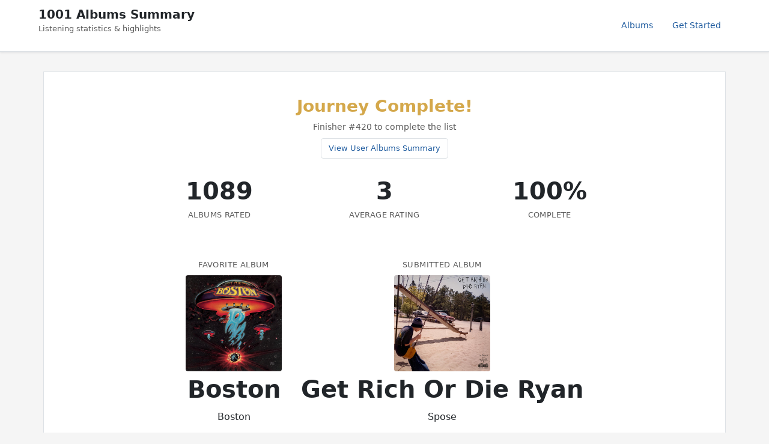

--- FILE ---
content_type: text/html; charset=utf-8
request_url: https://1001albumsgenerator.com/shares/618a641aa6cd2c4118ba1180
body_size: 101515
content:
<!doctype html>
<html lang="en">

    <head>
        <meta charset="utf-8">
        <meta name="viewport" content="width=device-width, initial-scale=1, shrink-to-fit=no">

        <title>My 1001 Albums Journey - Statistics Dashboard</title>
        <meta name="description" content="Explore the history of music. One album a day. From the book 1001 Albums You Must Hear Before You Die.">

        <meta name="robots" content="all">

        <meta property="og:description" content="1089 albums rated with an average of 3/5. Going through the book 1001 Albums You Must Hear Before You Die.">
        <meta property="og:title" content="My 1001 Albums Journey">
        <meta property="og:image" content="https://1001albumsgenerator.com/images/1001-albums-collage.jpg">

        <meta name="twitter:card" content="summary_large_image">
        <meta name="twitter:site" content="@1001_albums_gen">
        <meta name="twitter:title" content="My 1001 Albums Journey">
        <meta name="twitter:description" content="1089 albums rated with an average of 3/5. Going through the book 1001 Albums You Must Hear Before You Die.">
        <meta name="twitter:image" content="https://1001albumsgenerator.com/images/1001-albums-collage.jpg">


        <script>
            window.albumGenerator = window.albumGenerator || {};
            window.ga = function(){};
        </script>
        <script src="/dist/js/app.min.js"></script>

        <link rel="shortcut icon" href="/images/favicon.ico" />

        <!-- Bootstrap core CSS -->
        <link rel="stylesheet" href="https://stackpath.bootstrapcdn.com/bootstrap/4.1.3/css/bootstrap.min.css"
            integrity="sha384-MCw98/SFnGE8fJT3GXwEOngsV7Zt27NXFoaoApmYm81iuXoPkFOJwJ8ERdknLPMO" crossorigin="anonymous">

        <!-- Custom styles  -->
        <link href="/stylesheets/style.css" rel="stylesheet">
    </head>

    <body>
        <div class="share-dashboard">
    <header class="dashboard-header">
        <div class="header-content">
            <div>
                <h1 class="header-title">1001 Albums Summary</h1>
                <p class="header-subtitle">Listening statistics & highlights</p>
            </div>
            <nav class="header-nav">
                <a href="/albums" class="nav-link">Albums</a>
                <a href="/" class="nav-link">Get Started</a>
            </nav>
        </div>
    </header>

    <main class="dashboard-content">
        <!-- Hero Section -->
        <section class="hero-section">
            
            <h2 class="hero-title hero-title--complete">Journey Complete!</h2>
            <p class="hero-subtitle hero-subtitle--compact">Finisher #420 to complete the list</p>
            <a href="/shares/618a641aa6cd2c4118ba1180/user-albums" class="nav-btn hero-nav-btn">View User Albums Summary</a>

            <div class="hero-stats">
                <div class="hero-stat">
                    <div class="hero-stat-value">1089</div>
                    <div class="hero-stat-label">Albums Rated</div>
                </div>
                <div class="hero-stat">
                    <div class="hero-stat-value">3</div>
                    <div class="hero-stat-label">Average Rating</div>
                </div>
                <div class="hero-stat">
                    <div class="hero-stat-value">100%</div>
                    <div class="hero-stat-label">Complete</div>
                </div>
            </div>


            <div class="highlight-albums-row">
                <div class="favorite-album-display">
                    <div class="hero-stat-label">Favorite Album</div>
                    <a href="/albums/2QLp07RO6anZHmtcKTEvSC/boston" class="favorite-album-link">
                        <img class="favorite-album-img" src="https://i.scdn.co/image/ea6c0cdc86984d4cb8fb8758eb53a09060e1c1dd" alt="Boston" />
                        <div class="favorite-album-info">
                            <div class="favorite-album-name">Boston</div>
                            <div class="favorite-album-artist">Boston</div>
                        </div>
                    </a>
                </div>

                <div class="favorite-album-display">
                    <div class="hero-stat-label">Submitted Album</div>
                    <a href="/user-albums/78qsYRHCwZAjZaC4CUPklo/get-rich-or-die-ryan" class="favorite-album-link">
                        <img class="favorite-album-img" src="https://i.scdn.co/image/ab67616d00001e02c4bd208461b1c68acfd3ab5d" alt="Get Rich Or Die Ryan" />
                        <div class="favorite-album-info">
                            <div class="favorite-album-name">Get Rich Or Die Ryan</div>
                            <div class="favorite-album-artist">Spose</div>
                        </div>
                    </a>
                </div>
            </div>

        </section>

        <!-- Featured Review -->

        <!-- Charts Row -->
        <section class="cards-grid">
            <div class="card span-4">
                <div class="card-header">
                    <h3 class="card-title">Rating Distribution</h3>
                </div>
                <div class="chart-container">
                    <canvas id="ratingDistChart"></canvas>
                </div>
            </div>

            <div class="card span-8">
                <div class="card-header">
                    <h3 class="card-title">Rating Timeline</h3>
                </div>
                <div class="chart-container">
                    <canvas id="timelineChart"></canvas>
                </div>
            </div>
        </section>

        <!-- Your Favorites Summary -->
        <div class="section-header">
            <h2 class="section-title">Taste Profile</h2>
            <div class="section-line"></div>
        </div>

        <section class="cards-grid">
            <div class="card span-12">
                <div class="milestone-grid milestone-grid-simple">
                    <div class="milestone">
                        <div class="milestone-value">2010</div>
                        <div class="milestone-label">Favorite Decade</div>
                    </div>
                    <div class="milestone">
                        <div class="milestone-value">Metal</div>
                        <div class="milestone-label">Favorite Genre</div>
                    </div>
                    <div class="milestone">
                        <div class="milestone-value">US</div>
                        <div class="milestone-label">Top Origin</div>
                    </div>
                    <div class="milestone rater-style-milestone" onclick="document.getElementById('rater-style-modal').classList.add('show')">
                        <div class="milestone-value" style="color: #607d8b">Perfectionist</div>
                        <div class="milestone-label">Rater Style <span class="info-hint">?</span></div>
                    </div>
                    <div class="milestone">
                        <div class="milestone-value">16</div>
                        <div class="milestone-label">5-Star Albums</div>
                    </div>
                    <div class="milestone">
                        <div class="milestone-value">22</div>
                        <div class="milestone-label">1-Star Albums</div>
                    </div>
                </div>
            </div>
        </section>

        <!-- Breakdown: Genre, Decade, Styles, Origin -->
        <div class="section-header">
            <h2 class="section-title">Breakdown</h2>
            <div class="section-line"></div>
        </div>

        <section class="cards-grid">
            <div class="card span-6">
                <div class="card-header">
                    <h3 class="card-title">By Genre</h3>
                </div>
                <div class="chart-container" id="genreChartContainer">
                    <canvas id="genreChart"></canvas>
                </div>
            </div>

            <div class="card span-6">
                <div class="card-header">
                    <h3 class="card-title">Top Styles</h3>
                </div>
                <div class="chart-container" id="styleChartContainer">
                    <canvas id="styleChart"></canvas>
                </div>
                <button type="button" class="expand-btn" id="toggleStylesBtn">Show all</button>
            </div>

            <div class="card span-6">
                <div class="card-header">
                    <h3 class="card-title">By Decade</h3>
                </div>
                <div class="chart-container" id="decadeChartContainer">
                    <canvas id="decadeChart"></canvas>
                </div>
            </div>

            <div class="card span-6">
                <div class="card-header">
                    <h3 class="card-title">By Origin</h3>
                </div>
                <div class="chart-container" id="originChartContainer">
                    <canvas id="originChart"></canvas>
                </div>
            </div>
        </section>

        <!-- Global Comparison -->
        <div class="section-header">
            <h2 class="section-title">Albums</h2>
            <div class="section-line"></div>
        </div>

        <section class="cards-grid">
            <div class="card span-6">
                <div class="card-header">
                    <h3 class="card-title">You Love More Than Most</h3>
                </div>
                <table class="data-table">
                        <thead>
                            <tr><th>Album</th><th>You</th><th>Global</th><th>Diff</th></tr>
                        </thead>
                        <tbody>
                            <tr>
                                <td>
                                    <a href="/albums/3Gm6V4tzZaYFbnhrvubylJ/coles-corner">Coles Corner</a>
                                    <div class="table-artist">Richard Hawley</div>
                                </td>
                                <td>5</td>
                                <td>3.03</td>
                                <td>+1.97</td>
                            </tr>
                            <tr>
                                <td>
                                    <a href="/albums/0elHWyUbF2KLuHl8GjlzEM/bat-out-of-hell">Bat Out Of Hell</a>
                                    <div class="table-artist">Meat Loaf</div>
                                </td>
                                <td>5</td>
                                <td>3.44</td>
                                <td>+1.56</td>
                            </tr>
                            <tr>
                                <td>
                                    <a href="/albums/3USUYWiLEX5HLXF9VXo1MY/black-metal">Black Metal</a>
                                    <div class="table-artist">Venom</div>
                                </td>
                                <td>4</td>
                                <td>2.47</td>
                                <td>+1.53</td>
                            </tr>
                            <tr>
                                <td>
                                    <a href="/albums/2w1YJXWMIco6EBf0CovvVN/blackstar">Blackstar</a>
                                    <div class="table-artist">David Bowie</div>
                                </td>
                                <td>5</td>
                                <td>3.48</td>
                                <td>+1.52</td>
                            </tr>
                            <tr>
                                <td>
                                    <a href="/albums/6w4b41IacQMT1aFAldWRrh/american-gothic">American Gothic</a>
                                    <div class="table-artist">David Ackles</div>
                                </td>
                                <td>4</td>
                                <td>2.48</td>
                                <td>+1.52</td>
                            </tr>
                            <tr>
                                <td>
                                    <a href="/albums/6x2n6wj3WvkRi8J8gxEcF0/1984">1984</a>
                                    <div class="table-artist">Van Halen</div>
                                </td>
                                <td>5</td>
                                <td>3.5</td>
                                <td>+1.5</td>
                            </tr>
                            <tr>
                                <td>
                                    <a href="/albums/7LDCjIEBt6XRKswMZhwDI2/kenza">Kenza</a>
                                    <div class="table-artist">Khaled</div>
                                </td>
                                <td>4</td>
                                <td>2.58</td>
                                <td>+1.42</td>
                            </tr>
                            <tr>
                                <td>
                                    <a href="/albums/3B3czVD9TsLfd5mfq4kqRS/ramones">Ramones</a>
                                    <div class="table-artist">Ramones</div>
                                </td>
                                <td>5</td>
                                <td>3.58</td>
                                <td>+1.42</td>
                            </tr>
                            <tr>
                                <td>
                                    <a href="/albums/6TkmkfaLuRjdXIdGGOCGj6/born-to-be-with-you">Born To Be With You</a>
                                    <div class="table-artist">Dion</div>
                                </td>
                                <td>4</td>
                                <td>2.62</td>
                                <td>+1.38</td>
                            </tr>
                            <tr>
                                <td>
                                    <a href="/albums/7DdEbYFPKTZ8KB4z6L4UnQ/van-halen">Van Halen</a>
                                    <div class="table-artist">Van Halen</div>
                                </td>
                                <td>5</td>
                                <td>3.63</td>
                                <td>+1.37</td>
                            </tr>
                        </tbody>
                </table>
            </div>

            <div class="card span-6">
                <div class="card-header">
                    <h3 class="card-title">You Love Less Than Most</h3>
                </div>
                <table class="data-table">
                    <thead>
                        <tr><th>Album</th><th>You</th><th>Global</th><th>Diff</th></tr>
                    </thead>
                    <tbody>
                        <tr>
                            <td>
                                <a href="/albums/2MSgPFGGgIn5EqLezjLpt9/talking-timbuktu">Talking Timbuktu</a>
                                <div class="table-artist">Ali Farka Touré</div>
                            </td>
                            <td>1</td>
                            <td>3.12</td>
                            <td>-2.12</td>
                        </tr>
                        <tr>
                            <td>
                                <a href="/albums/566tD6a3xWL6MKLWkw8ERz/the-trinity-session">The Trinity Session</a>
                                <div class="table-artist">Cowboy Junkies</div>
                            </td>
                            <td>1</td>
                            <td>3.07</td>
                            <td>-2.07</td>
                        </tr>
                        <tr>
                            <td>
                                <a href="/albums/427BvOYZQRjTHODnreiZCo/manassas">Manassas</a>
                                <div class="table-artist">Stephen Stills</div>
                            </td>
                            <td>1</td>
                            <td>3.07</td>
                            <td>-2.07</td>
                        </tr>
                        <tr>
                            <td>
                                <a href="/albums/3vCMmrJEx8CBtW4Hh0ehdl/i-want-to-see-the-bright-lights-tonight">I Want To See The Bright Lights Tonight</a>
                                <div class="table-artist">Richard Thompson</div>
                            </td>
                            <td>1</td>
                            <td>3.05</td>
                            <td>-2.05</td>
                        </tr>
                        <tr>
                            <td>
                                <a href="/albums/2wRg89V78bIRrFzTzaFYEq/savane">Savane</a>
                                <div class="table-artist">Ali Farka Touré</div>
                            </td>
                            <td>1</td>
                            <td>3.02</td>
                            <td>-2.02</td>
                        </tr>
                        <tr>
                            <td>
                                <a href="/albums/1JXGJdo7Go4D2fipqXwt4q/swordfishtrombones">Swordfishtrombones</a>
                                <div class="table-artist">Tom Waits</div>
                            </td>
                            <td>1</td>
                            <td>2.95</td>
                            <td>-1.95</td>
                        </tr>
                        <tr>
                            <td>
                                <a href="/albums/6VWKy5o2OcdeWa7yolazjU/the-gilded-palace-of-sin">The Gilded Palace Of Sin</a>
                                <div class="table-artist">The Flying Burrito Brothers</div>
                            </td>
                            <td>1</td>
                            <td>2.93</td>
                            <td>-1.93</td>
                        </tr>
                        <tr>
                            <td>
                                <a href="/albums/4qUKzyXuy3GSzQD5RTJLdq/the-contino-sessions">The Contino Sessions</a>
                                <div class="table-artist">Death In Vegas</div>
                            </td>
                            <td>1</td>
                            <td>2.9</td>
                            <td>-1.9</td>
                        </tr>
                        <tr>
                            <td>
                                <a href="/albums/4C0wWqAGX8EegAkSQJXjtu/the-new-tango">The New Tango</a>
                                <div class="table-artist">Astor Piazzolla</div>
                            </td>
                            <td>1</td>
                            <td>2.88</td>
                            <td>-1.88</td>
                        </tr>
                        <tr>
                            <td>
                                <a href="/albums/3idXLXoZDLQyxAHF97yguf/caetano-veloso">Caetano Veloso</a>
                                <div class="table-artist">Caetano Veloso</div>
                            </td>
                            <td>1</td>
                            <td>2.85</td>
                            <td>-1.85</td>
                        </tr>
                    </tbody>
                </table>
            </div>
        </section>

        <!-- Artist Analysis -->
        <div class="section-header">
            <h2 class="section-title">Artists</h2>
            <div class="section-line"></div>
        </div>

        <section class="cards-grid">
            <div class="card span-6">
                <div class="card-header">
                    <h3 class="card-title">Favorites</h3>
                </div>
                <table class="data-table">
                    <thead>
                        <tr><th>Artist</th><th>Albums</th><th>Average</th></tr>
                    </thead>
                    <tbody>
                        <tr>
                            <td>Michael Jackson</td>
                            <td>3</td>
                            <td>5</td>
                        </tr>
                        <tr>
                            <td>Van Halen</td>
                            <td>2</td>
                            <td>5</td>
                        </tr>
                        <tr>
                            <td>Johnny Cash</td>
                            <td>3</td>
                            <td>4.33</td>
                        </tr>
                        <tr>
                            <td>Simon &amp; Garfunkel</td>
                            <td>3</td>
                            <td>4.33</td>
                        </tr>
                        <tr>
                            <td>Bruce Springsteen</td>
                            <td>5</td>
                            <td>4</td>
                        </tr>
                        <tr>
                            <td>Led Zeppelin</td>
                            <td>5</td>
                            <td>4</td>
                        </tr>
                    </tbody>
                </table>
            </div>
            <div class="card span-6">
                <div class="card-header">
                    <h3 class="card-title">Least Favorites</h3>
                </div>
                <table class="data-table">
                    <thead>
                        <tr><th>Artist</th><th>Albums</th><th>Average</th></tr>
                    </thead>
                    <tbody>
                        <tr>
                            <td>Ali Farka Touré</td>
                            <td>2</td>
                            <td>1</td>
                        </tr>
                        <tr>
                            <td>My Bloody Valentine</td>
                            <td>3</td>
                            <td>1.67</td>
                        </tr>
                        <tr>
                            <td>Dexys Midnight Runners</td>
                            <td>3</td>
                            <td>1.67</td>
                        </tr>
                        <tr>
                            <td>Baaba Maal</td>
                            <td>2</td>
                            <td>1.5</td>
                        </tr>
                        <tr>
                            <td>Stephen Stills</td>
                            <td>2</td>
                            <td>1.5</td>
                        </tr>
                        <tr>
                            <td>Joni Mitchell</td>
                            <td>4</td>
                            <td>2</td>
                        </tr>
                        <tr>
                            <td>PJ Harvey</td>
                            <td>4</td>
                            <td>2</td>
                        </tr>
                        <tr>
                            <td>Roxy Music</td>
                            <td>3</td>
                            <td>2</td>
                        </tr>
                        <tr>
                            <td>The Fall</td>
                            <td>3</td>
                            <td>2</td>
                        </tr>
                        <tr>
                            <td>Björk</td>
                            <td>4</td>
                            <td>2.25</td>
                        </tr>
                        <tr>
                            <td>Talking Heads</td>
                            <td>4</td>
                            <td>2.25</td>
                        </tr>
                        <tr>
                            <td>Morrissey</td>
                            <td>4</td>
                            <td>2.25</td>
                        </tr>
                    </tbody>
                </table>
            </div>
        </section>

        <!-- 5-Star Albums -->
        <div class="section-header">
            <h2 class="section-title">5-Star Albums (16)</h2>
            <div class="section-line"></div>
            <a href="/album-wall/618a641aa6cd2c4118ba1180" class="section-link">View Album Wall</a>
        </div>

        <section class="cards-grid">
            <div class="card span-12">
                <div class="album-grid">
                    <a href="/albums/0ETFjACtuP2ADo6LFhL6HN/abbey-road" title="Abbey Road - Beatles">
                        <img class="album-thumb" src="https://i.scdn.co/image/ab67616d00001e02dc30583ba717007b00cceb25" alt="Abbey Road" loading="lazy" />
                    </a>
                    <a href="/albums/2w1YJXWMIco6EBf0CovvVN/blackstar" title="Blackstar - David Bowie">
                        <img class="album-thumb" src="https://i.scdn.co/image/ab67616d00001e024ff4ced89fcfe48079c11b37" alt="Blackstar" loading="lazy" />
                    </a>
                    <a href="/albums/24TAupSNVWSAHL0R7n71vm/bad" title="Bad - Michael Jackson">
                        <img class="album-thumb" src="https://i.scdn.co/image/ab67616d00001e0262e97ae5072de10850578af5" alt="Bad" loading="lazy" />
                    </a>
                    <a href="/albums/2QLp07RO6anZHmtcKTEvSC/boston" title="Boston - Boston">
                        <img class="album-thumb" src="https://i.scdn.co/image/ea6c0cdc86984d4cb8fb8758eb53a09060e1c1dd" alt="Boston" loading="lazy" />
                    </a>
                    <a href="/albums/4TJIdlY9hGSSTO1kUs1neh/at-folsom-prison" title="At Folsom Prison - Johnny Cash">
                        <img class="album-thumb" src="https://i.scdn.co/image/ab67616d00001e024a04593b7c149dc7b725683e" alt="At Folsom Prison" loading="lazy" />
                    </a>
                    <a href="/albums/0JwHz5SSvpYWuuCNbtYZoV/bridge-over-troubled-water" title="Bridge Over Troubled Water - Simon &amp; Garfunkel">
                        <img class="album-thumb" src="https://i.scdn.co/image/d77dc3db3a55f0bd5da1050995c67c7c1867b1a8" alt="Bridge Over Troubled Water" loading="lazy" />
                    </a>
                    <a href="/albums/2ZytN2cY4Zjrr9ukb2rqTP/off-the-wall" title="Off The Wall - Michael Jackson">
                        <img class="album-thumb" src="https://i.scdn.co/image/ab67616d00001e027027294551db4fda68b5ddac" alt="Off The Wall" loading="lazy" />
                    </a>
                    <a href="/albums/0elHWyUbF2KLuHl8GjlzEM/bat-out-of-hell" title="Bat Out Of Hell - Meat Loaf">
                        <img class="album-thumb" src="https://i.scdn.co/image/24811e7b3bc5ee8aaac1222f79157de0d6b8fcd8" alt="Bat Out Of Hell" loading="lazy" />
                    </a>
                    <a href="/albums/7DdEbYFPKTZ8KB4z6L4UnQ/van-halen" title="Van Halen - Van Halen">
                        <img class="album-thumb" src="https://i.scdn.co/image/ab67616d00001e0217dd812df38fed44d6d2036e" alt="Van Halen" loading="lazy" />
                    </a>
                    <a href="/albums/1C2h7mLntPSeVYciMRTF4a/thriller" title="Thriller - Michael Jackson">
                        <img class="album-thumb" src="https://i.scdn.co/image/ab67616d00001e02de437d960dda1ac0a3586d97" alt="Thriller" loading="lazy" />
                    </a>
                    <a href="/albums/1Mhn9VosyjtWn4dMPFlna6/the-stranger" title="The Stranger - Billy Joel">
                        <img class="album-thumb" src="https://i.scdn.co/image/ab67616d00001e028a6dbac0b74bd2484189ea5f" alt="The Stranger" loading="lazy" />
                    </a>
                    <a href="/albums/3B3czVD9TsLfd5mfq4kqRS/ramones" title="Ramones - Ramones">
                        <img class="album-thumb" src="https://i.scdn.co/image/ab67616d00001e020d7c0a6fdfce64964d26eda2" alt="Ramones" loading="lazy" />
                    </a>
                    <a href="/albums/3Gm6V4tzZaYFbnhrvubylJ/coles-corner" title="Coles Corner - Richard Hawley">
                        <img class="album-thumb" src="https://i.scdn.co/image/0ffd8a11eacfdb4fa512c68a18251c35da01f9d7" alt="Coles Corner" loading="lazy" />
                    </a>
                    <a href="/albums/6mUdeDZCsExyJLMdAfDuwh/back-in-black" title="Back In Black - AC/DC">
                        <img class="album-thumb" src="https://i.scdn.co/image/ab67616d00001e020b51f8d91f3a21e8426361ae" alt="Back In Black" loading="lazy" />
                    </a>
                    <a href="/albums/4tJPWT4r4FSKwy784Qs1Fq/the-cars" title="The Cars - The Cars">
                        <img class="album-thumb" src="https://i.scdn.co/image/f384ed7299d6974fd58707c000757fd2d6d48111" alt="The Cars" loading="lazy" />
                    </a>
                    <a href="/albums/6x2n6wj3WvkRi8J8gxEcF0/1984" title="1984 - Van Halen">
                        <img class="album-thumb" src="https://i.scdn.co/image/d3625f49f2a419c3dbbc8f7d070927a4b6daef6a" alt="1984" loading="lazy" />
                    </a>
                </div>
            </div>
        </section>

        <!-- Popular Reviews -->
        <div class="reviews-container">
            <div class="section-header">
                <h2 class="section-title">Popular Reviews</h2>
                <div class="section-line"></div>
            </div>
            <div class="review-card">
                <div class="review-header">
                    <div>
                        <div class="review-album"><a href="/albums/4C0wWqAGX8EegAkSQJXjtu/the-new-tango">The New Tango</a></div>
                        <div class="review-meta">Astor Piazzolla · 4 likes</div>
                    </div>
                    <div class="review-rating">1/5</div>
                </div>
                <div class="review-text">It is like Lightning Bolt but for Jazz and it is live. Got through half the album and almost fell asleep. </div>
            </div>
            <div class="review-card">
                <div class="review-header">
                    <div>
                        <div class="review-album"><a href="/albums/2wRg89V78bIRrFzTzaFYEq/savane">Savane</a></div>
                        <div class="review-meta">Ali Farka Touré · 1 likes</div>
                    </div>
                    <div class="review-rating">1/5</div>
                </div>
                <div class="review-text">Could not get into the music. African Blues is one of those genres that I cannot enjoy, even if it is my a famous artist or groundbreaking work.</div>
            </div>
        </div>

        <!-- 4-Star Albums (shown when extendedSummary is enabled) -->

        <!-- 1-Star Albums -->
        <div class="section-header">
            <h2 class="section-title">1-Star Albums (22)</h2>
            <div class="section-line"></div>
        </div>

        <section class="cards-grid">
            <div class="card span-12">
                <div class="album-grid">
                    <a href="/albums/3vCMmrJEx8CBtW4Hh0ehdl/i-want-to-see-the-bright-lights-tonight" title="I Want To See The Bright Lights Tonight - Richard Thompson">
                        <img class="album-thumb" src="https://i.scdn.co/image/feaa0e0ea13916adde4335a4c794c84e9dd77f64" alt="I Want To See The Bright Lights Tonight" loading="lazy" />
                    </a>
                    <a href="/albums/2ncj0SrtsnWzol4SWMk54b/isnt-anything" title="Isn&#x27;t Anything - My Bloody Valentine">
                        <img class="album-thumb" src="https://i.scdn.co/image/f5cff66d1fafe8b5a1f3ab1119ea5540a73d539f" alt="Isn&#x27;t Anything" loading="lazy" />
                    </a>
                    <a href="/albums/2wRg89V78bIRrFzTzaFYEq/savane" title="Savane - Ali Farka Touré">
                        <img class="album-thumb" src="https://i.scdn.co/image/28b72b6aabb50db1db5bebabf25a62f17bb7769d" alt="Savane" loading="lazy" />
                    </a>
                    <a href="/albums/1JXGJdo7Go4D2fipqXwt4q/swordfishtrombones" title="Swordfishtrombones - Tom Waits">
                        <img class="album-thumb" src="https://i.scdn.co/image/192176fb1fff4ea4b6817362c90a67e2a5be99c9" alt="Swordfishtrombones" loading="lazy" />
                    </a>
                    <a href="/albums/4C0wWqAGX8EegAkSQJXjtu/the-new-tango" title="The New Tango - Astor Piazzolla">
                        <img class="album-thumb" src="https://i.scdn.co/image/ab67616d00001e024e77b16152bdf157eba176bb" alt="The New Tango" loading="lazy" />
                    </a>
                    <a href="/albums/4qUKzyXuy3GSzQD5RTJLdq/the-contino-sessions" title="The Contino Sessions - Death In Vegas">
                        <img class="album-thumb" src="https://i.scdn.co/image/690d2c84934d8fd96263a7d5dcd2d7acc3c37cf6" alt="The Contino Sessions" loading="lazy" />
                    </a>
                    <a href="/albums/7wH3vXQZgy9a6PUvMXLayk/space-ritual" title="Space Ritual - Hawkwind">
                        <img class="album-thumb" src="https://i.scdn.co/image/38c860077d34d02736ec653dadaee3c4a8e0d2d2" alt="Space Ritual" loading="lazy" />
                    </a>
                    <a href="/albums/4A10zgDO51IMdrLVfUnhh8/spy-vs-spy-the-music-of-ornette-coleman" title="Spy Vs. Spy: The Music Of Ornette Coleman - John Zorn">
                        <img class="album-thumb" src="https://i.scdn.co/image/026d938c44e714f5c59e51841d107b97838678a4" alt="Spy Vs. Spy: The Music Of Ornette Coleman" loading="lazy" />
                    </a>
                    <a href="/albums/6S4f7yDtJlS0iQMEuCtIF0/duck-rock" title="Duck Rock - Malcolm McLaren">
                        <img class="album-thumb" src="https://i.scdn.co/image/a7242d87a1b0f02cc78d3b7c95ceb68faeaf6094" alt="Duck Rock" loading="lazy" />
                    </a>
                    <a href="/albums/51wqCUWehVrNj2Ltc83zJu/scum" title="Scum - Napalm Death">
                        <img class="album-thumb" src="https://i.scdn.co/image/23c9e987124d448f509c9546ba34fee4b863e69f" alt="Scum" loading="lazy" />
                    </a>
                    <a href="/albums/6VWKy5o2OcdeWa7yolazjU/the-gilded-palace-of-sin" title="The Gilded Palace Of Sin - The Flying Burrito Brothers">
                        <img class="album-thumb" src="https://i.scdn.co/image/ab67616d00001e0253ba02e4c3b1b6a297002afa" alt="The Gilded Palace Of Sin" loading="lazy" />
                    </a>
                    <a href="/albums/566tD6a3xWL6MKLWkw8ERz/the-trinity-session" title="The Trinity Session - Cowboy Junkies">
                        <img class="album-thumb" src="https://i.scdn.co/image/ab67616d00001e02e2bec3b040def2493f85b18e" alt="The Trinity Session" loading="lazy" />
                    </a>
                    <a href="/albums/427BvOYZQRjTHODnreiZCo/manassas" title="Manassas - Stephen Stills">
                        <img class="album-thumb" src="https://i.scdn.co/image/0df54136c1ef2a4efaca306f1ca5ae2f1eab523c" alt="Manassas" loading="lazy" />
                    </a>
                    <a href="/albums/2VyjjlQ1CxXwAqzVOWhggl/lam-toro" title="Lam Toro - Baaba Maal">
                        <img class="album-thumb" src="https://i.scdn.co/image/ab67616d00001e026819831d1c641d2913f37285" alt="Lam Toro" loading="lazy" />
                    </a>
                    <a href="/albums/3idXLXoZDLQyxAHF97yguf/caetano-veloso" title="Caetano Veloso - Caetano Veloso">
                        <img class="album-thumb" src="https://i.scdn.co/image/ab67616d00001e02f540be1995333fe66e7fa563" alt="Caetano Veloso" loading="lazy" />
                    </a>
                    <a href="/albums/7d9IZA5hVMlRqkRszYt66r/happy-trails" title="Happy Trails - Quicksilver Messenger Service">
                        <img class="album-thumb" src="https://i.scdn.co/image/a258bf549c389819c7f1be84fedde2bda1e91e02" alt="Happy Trails" loading="lazy" />
                    </a>
                    <a href="/albums/1H41HWYEma2varJT6XVqQb/duck-stab-buster-glen" title="Duck Stab/Buster &amp; Glen - The Residents">
                        <img class="album-thumb" src="https://i.scdn.co/image/ab67616d00001e02c49a32fdd7cf9eec7a6c143c" alt="Duck Stab/Buster &amp; Glen" loading="lazy" />
                    </a>
                    <a href="/albums/12n9nyAJ5Q4FHRldrciIPG/medulla" title="Medúlla - Björk">
                        <img class="album-thumb" src="https://i.scdn.co/image/ab67616d00001e024f70220d934183ce2db16d6a" alt="Medúlla" loading="lazy" />
                    </a>
                    <a href="/albums/55uLhhQo7jiZgQzIGgBku2/dont-stand-me-down" title="Don&#x27;t Stand Me Down - Dexys Midnight Runners">
                        <img class="album-thumb" src="https://i.scdn.co/image/ab67616d00001e028e5cc7288cc58c621730c33e" alt="Don&#x27;t Stand Me Down" loading="lazy" />
                    </a>
                    <a href="/albums/2MSgPFGGgIn5EqLezjLpt9/talking-timbuktu" title="Talking Timbuktu - Ali Farka Touré">
                        <img class="album-thumb" src="https://i.scdn.co/image/ab67616d00001e024209569110ce50ca88e1dc46" alt="Talking Timbuktu" loading="lazy" />
                    </a>
                    <a href="/albums/6QDLJorX8HQ2ogxZUCvtd1/logical-progression" title="Logical Progression - LTJ Bukem">
                        <img class="album-thumb" src="https://i.scdn.co/image/ab67616d00001e02794eecf51268d00965d00a59" alt="Logical Progression" loading="lazy" />
                    </a>
                    <a href="/albums/4gV58UaDEEHWy5hPPkKNWm/haut-de-gamme-koweit-rive-gauche" title="Haut de gamme / Koweït, rive gauche - Koffi Olomide">
                        <img class="album-thumb" src="https://i.scdn.co/image/46ffe13e517fc95f6322f43331f65ba45c57d7c0" alt="Haut de gamme / Koweït, rive gauche" loading="lazy" />
                    </a>
                </div>
            </div>
        </section>

        <!-- All Ratings Section -->
        <div class="reviews-container">
            <div class="section-header">
                <h2 class="section-title">All Ratings</h2>
                <div class="section-line"></div>
            </div>
            <button class="nav-btn" id="toggleAllRatingsBtn">Show all ratings</button>
            <div id="allRatingsContainer" class="all-ratings-list" style="display: none;">
                <div class="review-card">
                    <div class="review-header">
                        <div>
                            <div class="review-album"><a href="/albums/3tQd5mwBtVyxCoEo4htGAV/enter-the-wu-tang-clan-36-chambers">Enter The Wu-Tang (36 Chambers)</a></div>
                            <div class="review-artist">Wu-Tang Clan</div>
                        </div>
                        <div class="review-rating">4/5</div>
                    </div>
                    
                </div>
                <div class="review-card">
                    <div class="review-header">
                        <div>
                            <div class="review-album"><a href="/albums/43jEYhOEU6eWL51lk4l3M7/ocean-rain">Ocean Rain</a></div>
                            <div class="review-artist">Echo And The Bunnymen</div>
                        </div>
                        <div class="review-rating">3/5</div>
                    </div>
                    
                </div>
                <div class="review-card">
                    <div class="review-header">
                        <div>
                            <div class="review-album"><a href="/albums/3OrucS4sHv6Bl9GS4rafEk/me-against-the-world">Me Against The World</a></div>
                            <div class="review-artist">2Pac</div>
                        </div>
                        <div class="review-rating">3/5</div>
                    </div>
                    
                </div>
                <div class="review-card">
                    <div class="review-header">
                        <div>
                            <div class="review-album"><a href="/albums/6FSgsN5ROADI1YQOieljKD/sunday-at-the-village-vanguard">Sunday At The Village Vanguard</a></div>
                            <div class="review-artist">Bill Evans Trio</div>
                        </div>
                        <div class="review-rating">2/5</div>
                    </div>
                    <div class="review-text">Head was rocking on a few parts, but overall did not enjoy the album. More not a jazz fan than a Bill Evans Trio fan.</div>
                </div>
                <div class="review-card">
                    <div class="review-header">
                        <div>
                            <div class="review-album"><a href="/albums/19YvpcYqIYb0JqfnxHm4F2/low-life">Low-Life</a></div>
                            <div class="review-artist">New Order</div>
                        </div>
                        <div class="review-rating">3/5</div>
                    </div>
                    
                </div>
                <div class="review-card">
                    <div class="review-header">
                        <div>
                            <div class="review-album"><a href="/albums/3WuIu9uaZktPRoXJ6WZp36/the-renaissance">The Renaissance</a></div>
                            <div class="review-artist">Q-Tip</div>
                        </div>
                        <div class="review-rating">3/5</div>
                    </div>
                    
                </div>
                <div class="review-card">
                    <div class="review-header">
                        <div>
                            <div class="review-album"><a href="/albums/2DYl4Z5qrQrQvEbMj4Alle/dig-your-own-hole">Dig Your Own Hole</a></div>
                            <div class="review-artist">The Chemical Brothers</div>
                        </div>
                        <div class="review-rating">4/5</div>
                    </div>
                    
                </div>
                <div class="review-card">
                    <div class="review-header">
                        <div>
                            <div class="review-album"><a href="/albums/5yvjiLsbi25u0PjdpqQM2S/millions-now-living-will-never-die">Millions Now Living Will Never Die</a></div>
                            <div class="review-artist">Tortoise</div>
                        </div>
                        <div class="review-rating">4/5</div>
                    </div>
                    
                </div>
                <div class="review-card">
                    <div class="review-header">
                        <div>
                            <div class="review-album"><a href="/albums/5S5TedR8qr82exvmVuPj51/all-directions">All Directions</a></div>
                            <div class="review-artist">The Temptations</div>
                        </div>
                        <div class="review-rating">4/5</div>
                    </div>
                    
                </div>
                <div class="review-card">
                    <div class="review-header">
                        <div>
                            <div class="review-album"><a href="/albums/3W45Tazulh4zb48uL1RV8H/bluesbreakers">Bluesbreakers</a></div>
                            <div class="review-artist">John Mayall &amp; The Bluesbreakers</div>
                        </div>
                        <div class="review-rating">3/5</div>
                    </div>
                    
                </div>
                <div class="review-card">
                    <div class="review-header">
                        <div>
                            <div class="review-album"><a href="/albums/3vCMmrJEx8CBtW4Hh0ehdl/i-want-to-see-the-bright-lights-tonight">I Want To See The Bright Lights Tonight</a></div>
                            <div class="review-artist">Richard Thompson</div>
                        </div>
                        <div class="review-rating">1/5</div>
                    </div>
                    <div class="review-text">Just could not get into it. Slow and lofty, but if I stop listening and close the tab before the halfway point, I know I am not into it.</div>
                </div>
                <div class="review-card">
                    <div class="review-header">
                        <div>
                            <div class="review-album"><a href="/albums/0wdleLMeNmGUHChsmx9svt/cee-lo-green-is-the-soul-machine">Cee-Lo Green... Is The Soul Machine</a></div>
                            <div class="review-artist">Cee Lo Green</div>
                        </div>
                        <div class="review-rating">4/5</div>
                    </div>
                    
                </div>
                <div class="review-card">
                    <div class="review-header">
                        <div>
                            <div class="review-album"><a href="/albums/24O8MuUe4K4qtH9BXJ3Ijf/murmur">Murmur</a></div>
                            <div class="review-artist">R.E.M.</div>
                        </div>
                        <div class="review-rating">3/5</div>
                    </div>
                    
                </div>
                <div class="review-card">
                    <div class="review-header">
                        <div>
                            <div class="review-album"><a href="/albums/1wVO8nHzgcim0IBzbXnYX0/bitches-brew">Bitches Brew</a></div>
                            <div class="review-artist">Miles Davis</div>
                        </div>
                        <div class="review-rating">2/5</div>
                    </div>
                    <div class="review-text">Not really into jazz, let alone experimental. Just isn&#x27;t for me.</div>
                </div>
                <div class="review-card">
                    <div class="review-header">
                        <div>
                            <div class="review-album"><a href="/albums/7MvSB0JTdtl1pSwZcgvYQX/the-archandroid">The ArchAndroid</a></div>
                            <div class="review-artist">Janelle Monáe</div>
                        </div>
                        <div class="review-rating">4/5</div>
                    </div>
                    
                </div>
                <div class="review-card">
                    <div class="review-header">
                        <div>
                            <div class="review-album"><a href="/albums/7LDCjIEBt6XRKswMZhwDI2/kenza">Kenza</a></div>
                            <div class="review-artist">Khaled</div>
                        </div>
                        <div class="review-rating">4/5</div>
                    </div>
                    
                </div>
                <div class="review-card">
                    <div class="review-header">
                        <div>
                            <div class="review-album"><a href="/albums/6W2Dg4Zf1clDeStniHimq1/our-aim-is-to-satisfy">Our Aim Is To Satisfy</a></div>
                            <div class="review-artist">Red Snapper</div>
                        </div>
                        <div class="review-rating">4/5</div>
                    </div>
                    
                </div>
                <div class="review-card">
                    <div class="review-header">
                        <div>
                            <div class="review-album"><a href="/albums/1at2GIPfbUeGwewAUQr4lw/lifes-too-good">Life&#x27;s Too Good</a></div>
                            <div class="review-artist">The Sugarcubes</div>
                        </div>
                        <div class="review-rating">2/5</div>
                    </div>
                    
                </div>
                <div class="review-card">
                    <div class="review-header">
                        <div>
                            <div class="review-album"><a href="/albums/0ETFjACtuP2ADo6LFhL6HN/abbey-road">Abbey Road</a></div>
                            <div class="review-artist">Beatles</div>
                        </div>
                        <div class="review-rating">5/5</div>
                    </div>
                    <div class="review-text">Absolutely amazing album. Hit songs everyone knows, but even the minute long songs near the end and the lesser know ones filling the rest of the album were great. Maybe a little bias towards the group, but overall fantastic!</div>
                </div>
                <div class="review-card">
                    <div class="review-header">
                        <div>
                            <div class="review-album"><a href="/albums/4kca7vXd1Wo5GE2DMafvMc/songs-for-swingin-lovers">Songs For Swingin&#x27; Lovers!</a></div>
                            <div class="review-artist">Frank Sinatra</div>
                        </div>
                        <div class="review-rating">4/5</div>
                    </div>
                    
                </div>
                <div class="review-card">
                    <div class="review-header">
                        <div>
                            <div class="review-album"><a href="/albums/6pqT4OHQ2QZW77gWehUeLm/live-at-the-star-club-hamburg">Live At The Star Club, Hamburg</a></div>
                            <div class="review-artist">Jerry Lee Lewis</div>
                        </div>
                        <div class="review-rating">3/5</div>
                    </div>
                    
                </div>
                <div class="review-card">
                    <div class="review-header">
                        <div>
                            <div class="review-album"><a href="/albums/5BZDMsWJJImD6r28jzNnYj/brutal-youth">Brutal Youth</a></div>
                            <div class="review-artist">Elvis Costello</div>
                        </div>
                        <div class="review-rating">3/5</div>
                    </div>
                    
                </div>
                <div class="review-card">
                    <div class="review-header">
                        <div>
                            <div class="review-album"><a href="/albums/0MWrKayUshRuT8maG4ZAOU/station-to-station">Station To Station</a></div>
                            <div class="review-artist">David Bowie</div>
                        </div>
                        <div class="review-rating">4/5</div>
                    </div>
                    
                </div>
                <div class="review-card">
                    <div class="review-header">
                        <div>
                            <div class="review-album"><a href="/albums/7vgpBNK5xPmS3Mu2Hl9O0D/talking-book">Talking Book</a></div>
                            <div class="review-artist">Stevie Wonder</div>
                        </div>
                        <div class="review-rating">4/5</div>
                    </div>
                    
                </div>
                <div class="review-card">
                    <div class="review-header">
                        <div>
                            <div class="review-album"><a href="/albums/1ymHE8ItOGthDlfQmqVKEQ/one-nation-under-a-groove">One Nation Under A Groove</a></div>
                            <div class="review-artist">Funkadelic</div>
                        </div>
                        <div class="review-rating">3/5</div>
                    </div>
                    
                </div>
                <div class="review-card">
                    <div class="review-header">
                        <div>
                            <div class="review-album"><a href="/albums/28Eu96aUziJU9iemBomWRs/pretenders">Pretenders</a></div>
                            <div class="review-artist">Pretenders</div>
                        </div>
                        <div class="review-rating">2/5</div>
                    </div>
                    
                </div>
                <div class="review-card">
                    <div class="review-header">
                        <div>
                            <div class="review-album"><a href="/albums/5CnZjFfPDmxOX7KnWLLqpC/protection">Protection</a></div>
                            <div class="review-artist">Massive Attack</div>
                        </div>
                        <div class="review-rating">3/5</div>
                    </div>
                    
                </div>
                <div class="review-card">
                    <div class="review-header">
                        <div>
                            <div class="review-album"><a href="/albums/2ncj0SrtsnWzol4SWMk54b/isnt-anything">Isn&#x27;t Anything</a></div>
                            <div class="review-artist">My Bloody Valentine</div>
                        </div>
                        <div class="review-rating">1/5</div>
                    </div>
                    <div class="review-text">Could not get into any of the songs. Paused numerous times to listen to something else. Can&#x27;t bring myself to rate anything higher. At least I finished the album.</div>
                </div>
                <div class="review-card">
                    <div class="review-header">
                        <div>
                            <div class="review-album"><a href="/albums/1HUMjB15ARg96KIypcGzYY/halcyon-digest">Halcyon Digest</a></div>
                            <div class="review-artist">Deerhunter</div>
                        </div>
                        <div class="review-rating">3/5</div>
                    </div>
                    
                </div>
                <div class="review-card">
                    <div class="review-header">
                        <div>
                            <div class="review-album"><a href="/albums/5SqbMEyAt8332ISGiLX0St/transformer">Transformer</a></div>
                            <div class="review-artist">Lou Reed</div>
                        </div>
                        <div class="review-rating">4/5</div>
                    </div>
                    
                </div>
                <div class="review-card">
                    <div class="review-header">
                        <div>
                            <div class="review-album"><a href="/albums/1yBoaVrgcup2hX2DCYUajs/gris-gris">Gris Gris</a></div>
                            <div class="review-artist">Dr. John</div>
                        </div>
                        <div class="review-rating">2/5</div>
                    </div>
                    
                </div>
                <div class="review-card">
                    <div class="review-header">
                        <div>
                            <div class="review-album"><a href="/albums/11WG6HP3dbqkseqf5NoyWF/dub-housing">Dub Housing</a></div>
                            <div class="review-artist">Pere Ubu</div>
                        </div>
                        <div class="review-rating">2/5</div>
                    </div>
                    <div class="review-text">Did not enjoy any of the songs, but continued to listen without interruption. Barely two stars.</div>
                </div>
                <div class="review-card">
                    <div class="review-header">
                        <div>
                            <div class="review-album"><a href="/albums/0RHX9XECH8IVI3LNgWDpmQ/a-rush-of-blood-to-the-head">A Rush Of Blood To The Head</a></div>
                            <div class="review-artist">Coldplay</div>
                        </div>
                        <div class="review-rating">3/5</div>
                    </div>
                    
                </div>
                <div class="review-card">
                    <div class="review-header">
                        <div>
                            <div class="review-album"><a href="/albums/2kzkwgOFAtRsDsas5Hi0Qu/a-christmas-gift-for-you-from-phil-spector">A Christmas Gift For You From Phil Spector</a></div>
                            <div class="review-artist">Various Artists</div>
                        </div>
                        <div class="review-rating">4/5</div>
                    </div>
                    
                </div>
                <div class="review-card">
                    <div class="review-header">
                        <div>
                            <div class="review-album"><a href="/albums/4kR4Yr84lErTVOaZ0uiULu/the-velvet-underground">The Velvet Underground</a></div>
                            <div class="review-artist">The Velvet Underground</div>
                        </div>
                        <div class="review-rating">4/5</div>
                    </div>
                    
                </div>
                <div class="review-card">
                    <div class="review-header">
                        <div>
                            <div class="review-album"><a href="/albums/2w1YJXWMIco6EBf0CovvVN/blackstar">Blackstar</a></div>
                            <div class="review-artist">David Bowie</div>
                        </div>
                        <div class="review-rating">5/5</div>
                    </div>
                    <div class="review-text">One of my favorite albums before listening to it now. Stellar singing and use of the music. Could listen to it every day.</div>
                </div>
                <div class="review-card">
                    <div class="review-header">
                        <div>
                            <div class="review-album"><a href="/albums/0Ju8YUtJB0RMw8NZXgXe6n/playing-with-fire">Playing With Fire</a></div>
                            <div class="review-artist">Spacemen 3</div>
                        </div>
                        <div class="review-rating">3/5</div>
                    </div>
                    
                </div>
                <div class="review-card">
                    <div class="review-header">
                        <div>
                            <div class="review-album"><a href="/albums/7z7EJWzMiPb5NJ21okOIm7/greetings-from-la">Greetings From L.A.</a></div>
                            <div class="review-artist">Tim Buckley</div>
                        </div>
                        <div class="review-rating">4/5</div>
                    </div>
                    
                </div>
                <div class="review-card">
                    <div class="review-header">
                        <div>
                            <div class="review-album"><a href="/albums/7j8lfKDdL7vE8OAM4cA3W3/illinois">Illinois</a></div>
                            <div class="review-artist">Sufjan Stevens</div>
                        </div>
                        <div class="review-rating">4/5</div>
                    </div>
                    
                </div>
                <div class="review-card">
                    <div class="review-header">
                        <div>
                            <div class="review-album"><a href="/albums/4ZVYZI1wY4TmLOQ3as1UNI/queens-of-the-stone-age">Queens of the Stone Age</a></div>
                            <div class="review-artist">Queens of the Stone Age</div>
                        </div>
                        <div class="review-rating">3/5</div>
                    </div>
                    
                </div>
                <div class="review-card">
                    <div class="review-header">
                        <div>
                            <div class="review-album"><a href="/albums/0vkWciD32ObFi5iXtWmkvo/scream-dracula-scream">Scream, Dracula, Scream</a></div>
                            <div class="review-artist">Rocket From The Crypt</div>
                        </div>
                        <div class="review-rating">4/5</div>
                    </div>
                    
                </div>
                <div class="review-card">
                    <div class="review-header">
                        <div>
                            <div class="review-album"><a href="/albums/3I9Z1nDCL4E0cP62flcbI5/appetite-for-destruction">Appetite For Destruction</a></div>
                            <div class="review-artist">Guns N&#x27; Roses</div>
                        </div>
                        <div class="review-rating">3/5</div>
                    </div>
                    
                </div>
                <div class="review-card">
                    <div class="review-header">
                        <div>
                            <div class="review-album"><a href="/albums/56pR0SwZfVQFSIVWzM1eow/fever-ray">Fever Ray</a></div>
                            <div class="review-artist">Fever Ray</div>
                        </div>
                        <div class="review-rating">2/5</div>
                    </div>
                    
                </div>
                <div class="review-card">
                    <div class="review-header">
                        <div>
                            <div class="review-album"><a href="/albums/3MANoCcmaHWeXSuWiO3iVo/the-stooges">The Stooges</a></div>
                            <div class="review-artist">The Stooges</div>
                        </div>
                        <div class="review-rating">2/5</div>
                    </div>
                    
                </div>
                <div class="review-card">
                    <div class="review-header">
                        <div>
                            <div class="review-album"><a href="/albums/5mAPk4qeNqVLtNydaWbWlf/blue-lines">Blue Lines</a></div>
                            <div class="review-artist">Massive Attack</div>
                        </div>
                        <div class="review-rating">3/5</div>
                    </div>
                    
                </div>
                <div class="review-card">
                    <div class="review-header">
                        <div>
                            <div class="review-album"><a href="/albums/0PMasrHdpaoIRuHuhHp72O/born-in-the-usa">Born In The U.S.A.</a></div>
                            <div class="review-artist">Bruce Springsteen</div>
                        </div>
                        <div class="review-rating">4/5</div>
                    </div>
                    
                </div>
                <div class="review-card">
                    <div class="review-header">
                        <div>
                            <div class="review-album"><a href="/albums/1JAdpYypQlNaPjL3kHgRZm/my-generation">My Generation</a></div>
                            <div class="review-artist">The Who</div>
                        </div>
                        <div class="review-rating">3/5</div>
                    </div>
                    
                </div>
                <div class="review-card">
                    <div class="review-header">
                        <div>
                            <div class="review-album"><a href="/albums/6jf4hF2qwjQL270WMPYxow/home-is-where-the-music-is">Home Is Where The Music Is</a></div>
                            <div class="review-artist">Hugh Masekela</div>
                        </div>
                        <div class="review-rating">2/5</div>
                    </div>
                    
                </div>
                <div class="review-card">
                    <div class="review-header">
                        <div>
                            <div class="review-album"><a href="/albums/1Gtq3swNqCftSAffwXdjum/at-mister-kellys">At Mister Kelly&#x27;s</a></div>
                            <div class="review-artist">Sarah Vaughan</div>
                        </div>
                        <div class="review-rating">4/5</div>
                    </div>
                    
                </div>
                <div class="review-card">
                    <div class="review-header">
                        <div>
                            <div class="review-album"><a href="/albums/1niTZlsM14tECBG5PDAdZc/fishermans-blues">Fisherman&#x27;s Blues</a></div>
                            <div class="review-artist">The Waterboys</div>
                        </div>
                        <div class="review-rating">4/5</div>
                    </div>
                    
                </div>
                <div class="review-card">
                    <div class="review-header">
                        <div>
                            <div class="review-album"><a href="/albums/6WPJ2wQLi4SskpTkmofkr9/1977">1977</a></div>
                            <div class="review-artist">Ash</div>
                        </div>
                        <div class="review-rating">4/5</div>
                    </div>
                    
                </div>
                <div class="review-card">
                    <div class="review-header">
                        <div>
                            <div class="review-album"><a href="/albums/5WDwQd1NNzitecaWN7BoUB/band-on-the-run">Band On The Run</a></div>
                            <div class="review-artist">Paul McCartney and Wings</div>
                        </div>
                        <div class="review-rating">3/5</div>
                    </div>
                    
                </div>
                <div class="review-card">
                    <div class="review-header">
                        <div>
                            <div class="review-album"><a href="/albums/4QrhfVaznhrAPlM5xCKBPh/3-years-5-months-and-2-days-in-the-life-of">3 Years, 5 Months And 2 Days In The Life Of...</a></div>
                            <div class="review-artist">Arrested Development</div>
                        </div>
                        <div class="review-rating">3/5</div>
                    </div>
                    
                </div>
                <div class="review-card">
                    <div class="review-header">
                        <div>
                            <div class="review-album"><a href="/albums/4DVBJPJyizvHfJQt5pYaCa/nothings-shocking">Nothing&#x27;s Shocking</a></div>
                            <div class="review-artist">Jane&#x27;s Addiction</div>
                        </div>
                        <div class="review-rating">2/5</div>
                    </div>
                    
                </div>
                <div class="review-card">
                    <div class="review-header">
                        <div>
                            <div class="review-album"><a href="/albums/7xg7u99lilTCPbaRfnYuy6/horses">Horses</a></div>
                            <div class="review-artist">Patti Smith</div>
                        </div>
                        <div class="review-rating">2/5</div>
                    </div>
                    
                </div>
                <div class="review-card">
                    <div class="review-header">
                        <div>
                            <div class="review-album"><a href="/albums/0kT4F2mSpvTk3stwiaEStp/kick-out-the-jams-live">Kick Out The Jams (Live)</a></div>
                            <div class="review-artist">MC5</div>
                        </div>
                        <div class="review-rating">4/5</div>
                    </div>
                    
                </div>
                <div class="review-card">
                    <div class="review-header">
                        <div>
                            <div class="review-album"><a href="/albums/4h1e47X26VQHXCjNZZ5P3v/every-picture-tells-a-story">Every Picture Tells A Story</a></div>
                            <div class="review-artist">Rod Stewart</div>
                        </div>
                        <div class="review-rating">3/5</div>
                    </div>
                    
                </div>
                <div class="review-card">
                    <div class="review-header">
                        <div>
                            <div class="review-album"><a href="/albums/1jWmEhn3ggaL6isoyLfwBn/the-doors">The Doors</a></div>
                            <div class="review-artist">The Doors</div>
                        </div>
                        <div class="review-rating">4/5</div>
                    </div>
                    
                </div>
                <div class="review-card">
                    <div class="review-header">
                        <div>
                            <div class="review-album"><a href="/albums/3jeTB3j3QmUs8SPIVleHtU/you-want-it-darker">You Want It Darker</a></div>
                            <div class="review-artist">Leonard Cohen</div>
                        </div>
                        <div class="review-rating">3/5</div>
                    </div>
                    
                </div>
                <div class="review-card">
                    <div class="review-header">
                        <div>
                            <div class="review-album"><a href="/albums/34K1Kvskt9arWy8E1Gz3Lw/faith">Faith</a></div>
                            <div class="review-artist">George Michael</div>
                        </div>
                        <div class="review-rating">3/5</div>
                    </div>
                    
                </div>
                <div class="review-card">
                    <div class="review-header">
                        <div>
                            <div class="review-album"><a href="/albums/3Z0qQc09rmk4JYtIaxEx2J/hejira">Hejira</a></div>
                            <div class="review-artist">Joni Mitchell</div>
                        </div>
                        <div class="review-rating">2/5</div>
                    </div>
                    
                </div>
                <div class="review-card">
                    <div class="review-header">
                        <div>
                            <div class="review-album"><a href="/albums/0fO1KemWL2uCCQmM22iKlj/fetch-the-bolt-cutters">Fetch The Bolt Cutters</a></div>
                            <div class="review-artist">Fiona Apple</div>
                        </div>
                        <div class="review-rating">3/5</div>
                    </div>
                    
                </div>
                <div class="review-card">
                    <div class="review-header">
                        <div>
                            <div class="review-album"><a href="/albums/5MQx9U0AAIrcbvZ0lL1RCi/lets-stay-together">Let&#x27;s Stay Together</a></div>
                            <div class="review-artist">Al Green</div>
                        </div>
                        <div class="review-rating">4/5</div>
                    </div>
                    
                </div>
                <div class="review-card">
                    <div class="review-header">
                        <div>
                            <div class="review-album"><a href="/albums/4akCXGsQEjlz6LsMGwRuDa/debut">Debut</a></div>
                            <div class="review-artist">Björk</div>
                        </div>
                        <div class="review-rating">3/5</div>
                    </div>
                    
                </div>
                <div class="review-card">
                    <div class="review-header">
                        <div>
                            <div class="review-album"><a href="/albums/5C7B6Wi35TyMOQVtt2eRAV/red-dirt-girl">Red Dirt Girl</a></div>
                            <div class="review-artist">Emmylou Harris</div>
                        </div>
                        <div class="review-rating">2/5</div>
                    </div>
                    
                </div>
                <div class="review-card">
                    <div class="review-header">
                        <div>
                            <div class="review-album"><a href="/albums/4Ais0a1C6EzL9gAyWlYqJb/tical">Tical</a></div>
                            <div class="review-artist">Method Man</div>
                        </div>
                        <div class="review-rating">4/5</div>
                    </div>
                    
                </div>
                <div class="review-card">
                    <div class="review-header">
                        <div>
                            <div class="review-album"><a href="/albums/30sgpxWf6U9417FySmLEGK/green-river">Green River</a></div>
                            <div class="review-artist">Creedence Clearwater Revival</div>
                        </div>
                        <div class="review-rating">4/5</div>
                    </div>
                    
                </div>
                <div class="review-card">
                    <div class="review-header">
                        <div>
                            <div class="review-album"><a href="/albums/0HHRIVjvBcnTepfeRVgS2f/trans-europe-express">Trans Europe Express</a></div>
                            <div class="review-artist">Kraftwerk</div>
                        </div>
                        <div class="review-rating">4/5</div>
                    </div>
                    
                </div>
                <div class="review-card">
                    <div class="review-header">
                        <div>
                            <div class="review-album"><a href="/albums/5Uv5LmSKTT9okGkr3l9MjR/rocks">Rocks</a></div>
                            <div class="review-artist">Aerosmith</div>
                        </div>
                        <div class="review-rating">3/5</div>
                    </div>
                    
                </div>
                <div class="review-card">
                    <div class="review-header">
                        <div>
                            <div class="review-album"><a href="/albums/28eOriEfl7IGbQDNvWIWXK/synchronicity">Synchronicity</a></div>
                            <div class="review-artist">The Police</div>
                        </div>
                        <div class="review-rating">3/5</div>
                    </div>
                    
                </div>
                <div class="review-card">
                    <div class="review-header">
                        <div>
                            <div class="review-album"><a href="/albums/4zvKUPP4GO4Q6GcAlhtvfF/the-downward-spiral">The Downward Spiral</a></div>
                            <div class="review-artist">Nine Inch Nails</div>
                        </div>
                        <div class="review-rating">4/5</div>
                    </div>
                    
                </div>
                <div class="review-card">
                    <div class="review-header">
                        <div>
                            <div class="review-album"><a href="/albums/0Bk6rV33JObdtOpjJg0vIy/the-sensual-world">The Sensual World</a></div>
                            <div class="review-artist">Kate Bush</div>
                        </div>
                        <div class="review-rating">3/5</div>
                    </div>
                    
                </div>
                <div class="review-card">
                    <div class="review-header">
                        <div>
                            <div class="review-album"><a href="/albums/2wRg89V78bIRrFzTzaFYEq/savane">Savane</a></div>
                            <div class="review-artist">Ali Farka Touré</div>
                        </div>
                        <div class="review-rating">1/5</div>
                    </div>
                    <div class="review-text">Could not get into the music. African Blues is one of those genres that I cannot enjoy, even if it is my a famous artist or groundbreaking work.</div>
                </div>
                <div class="review-card">
                    <div class="review-header">
                        <div>
                            <div class="review-album"><a href="/albums/5MqyhhHbT13zsloD3uHhlQ/whos-next">Who&#x27;s Next</a></div>
                            <div class="review-artist">The Who</div>
                        </div>
                        <div class="review-rating">4/5</div>
                    </div>
                    
                </div>
                <div class="review-card">
                    <div class="review-header">
                        <div>
                            <div class="review-album"><a href="/albums/3Vp5uEx8koFke8NyfElrlD/live-at-the-regal">Live At The Regal</a></div>
                            <div class="review-artist">B.B. King</div>
                        </div>
                        <div class="review-rating">4/5</div>
                    </div>
                    
                </div>
                <div class="review-card">
                    <div class="review-header">
                        <div>
                            <div class="review-album"><a href="/albums/2UrSPDjccATKgu4CIxu8IV/a-walk-across-the-rooftops">A Walk Across The Rooftops</a></div>
                            <div class="review-artist">The Blue Nile</div>
                        </div>
                        <div class="review-rating">4/5</div>
                    </div>
                    
                </div>
                <div class="review-card">
                    <div class="review-header">
                        <div>
                            <div class="review-album"><a href="/albums/2Om4oR7plGGub1aYe5uB7B/songs-of-love-and-hate">Songs Of Love And Hate</a></div>
                            <div class="review-artist">Leonard Cohen</div>
                        </div>
                        <div class="review-rating">3/5</div>
                    </div>
                    
                </div>
                <div class="review-card">
                    <div class="review-header">
                        <div>
                            <div class="review-album"><a href="/albums/24TAupSNVWSAHL0R7n71vm/bad">Bad</a></div>
                            <div class="review-artist">Michael Jackson</div>
                        </div>
                        <div class="review-rating">5/5</div>
                    </div>
                    <div class="review-text">One of the best albums of all time. Most of the songs are well known and still hold up to the test of time. All time classic.</div>
                </div>
                <div class="review-card">
                    <div class="review-header">
                        <div>
                            <div class="review-album"><a href="/albums/1JXGJdo7Go4D2fipqXwt4q/swordfishtrombones">Swordfishtrombones</a></div>
                            <div class="review-artist">Tom Waits</div>
                        </div>
                        <div class="review-rating">1/5</div>
                    </div>
                    <div class="review-text">1.5 stars. Did not like any of the songs. Listened to them all, which is why it gets a half a star more than the others, but overall would not recommend to anyone. </div>
                </div>
                <div class="review-card">
                    <div class="review-header">
                        <div>
                            <div class="review-album"><a href="/albums/0btkVh2TIc79B4ERtH5rWt/i-against-i">I Against I</a></div>
                            <div class="review-artist">Bad Brains</div>
                        </div>
                        <div class="review-rating">4/5</div>
                    </div>
                    
                </div>
                <div class="review-card">
                    <div class="review-header">
                        <div>
                            <div class="review-album"><a href="/albums/3hSTADlFxeDx5Tncm3YfPB/youre-living-all-over-me">You&#x27;re Living All Over Me</a></div>
                            <div class="review-artist">Dinosaur Jr.</div>
                        </div>
                        <div class="review-rating">4/5</div>
                    </div>
                    
                </div>
                <div class="review-card">
                    <div class="review-header">
                        <div>
                            <div class="review-album"><a href="/albums/4GFWnwli2cVOBp2G1zqhV1/the-genius-of-ray-charles">The Genius Of Ray Charles</a></div>
                            <div class="review-artist">Ray Charles</div>
                        </div>
                        <div class="review-rating">3/5</div>
                    </div>
                    
                </div>
                <div class="review-card">
                    <div class="review-header">
                        <div>
                            <div class="review-album"><a href="/albums/6LEP3L94jnkqjOxYJWPRP0/the-real-thing">The Real Thing</a></div>
                            <div class="review-artist">Faith No More</div>
                        </div>
                        <div class="review-rating">2/5</div>
                    </div>
                    
                </div>
                <div class="review-card">
                    <div class="review-header">
                        <div>
                            <div class="review-album"><a href="/albums/6gKMWnGptVs6yT2MgCxw29/for-your-pleasure">For Your Pleasure</a></div>
                            <div class="review-artist">Roxy Music</div>
                        </div>
                        <div class="review-rating">2/5</div>
                    </div>
                    
                </div>
                <div class="review-card">
                    <div class="review-header">
                        <div>
                            <div class="review-album"><a href="/albums/7N0W5QxnRMP3s1mMxfQo1p/endtroducing">Endtroducing.....</a></div>
                            <div class="review-artist">DJ Shadow</div>
                        </div>
                        <div class="review-rating">3/5</div>
                    </div>
                    
                </div>
                <div class="review-card">
                    <div class="review-header">
                        <div>
                            <div class="review-album"><a href="/albums/0UEuf5G8IVev5K5v6a1sbO/among-the-living">Among The Living</a></div>
                            <div class="review-artist">Anthrax</div>
                        </div>
                        <div class="review-rating">4/5</div>
                    </div>
                    
                </div>
                <div class="review-card">
                    <div class="review-header">
                        <div>
                            <div class="review-album"><a href="/albums/5JZCCzamSeSAzsePPi632S/tragic-songs-of-life">Tragic Songs of Life</a></div>
                            <div class="review-artist">The Louvin Brothers</div>
                        </div>
                        <div class="review-rating">2/5</div>
                    </div>
                    <div class="review-text">Modern country is not my thing, but old country sort of is? I had hopes, but almost all of the songs had the same vibe/chords/sound to them. I know it was the 50s but give a little variety to your music.</div>
                </div>
                <div class="review-card">
                    <div class="review-header">
                        <div>
                            <div class="review-album"><a href="/albums/2QLp07RO6anZHmtcKTEvSC/boston">Boston</a></div>
                            <div class="review-artist">Boston</div>
                        </div>
                        <div class="review-rating">5/5</div>
                    </div>
                    <div class="review-text">One of my favorite albums of all time. Every song is amazing, but the first five are just beyond stellar. </div>
                </div>
                <div class="review-card">
                    <div class="review-header">
                        <div>
                            <div class="review-album"><a href="/albums/4TJIdlY9hGSSTO1kUs1neh/at-folsom-prison">At Folsom Prison</a></div>
                            <div class="review-artist">Johnny Cash</div>
                        </div>
                        <div class="review-rating">5/5</div>
                    </div>
                    <div class="review-text">Fantastic album. Live albums are a hit or a miss for me, but this one is totally up there for intensity, passion, fun, and great sound.</div>
                </div>
                <div class="review-card">
                    <div class="review-header">
                        <div>
                            <div class="review-album"><a href="/albums/5uRdvUR7xCnHmUW8n64n9y/homework">Homework</a></div>
                            <div class="review-artist">Daft Punk</div>
                        </div>
                        <div class="review-rating">4/5</div>
                    </div>
                    
                </div>
                <div class="review-card">
                    <div class="review-header">
                        <div>
                            <div class="review-album"><a href="/albums/3706Kd7JanLR1mzDYrEiqm/opus-dei">Opus Dei</a></div>
                            <div class="review-artist">Laibach</div>
                        </div>
                        <div class="review-rating">3/5</div>
                    </div>
                    
                </div>
                <div class="review-card">
                    <div class="review-header">
                        <div>
                            <div class="review-album"><a href="/albums/0rK8K0z9sYhEhCW51v9jrp/white-ladder">White Ladder</a></div>
                            <div class="review-artist">David Gray</div>
                        </div>
                        <div class="review-rating">3/5</div>
                    </div>
                    
                </div>
                <div class="review-card">
                    <div class="review-header">
                        <div>
                            <div class="review-album"><a href="/albums/0yTmT1i6yHb5EVyJOmIwGw/mermaid-avenue">Mermaid Avenue</a></div>
                            <div class="review-artist">Billy Bragg</div>
                        </div>
                        <div class="review-rating">2/5</div>
                    </div>
                    
                </div>
                <div class="review-card">
                    <div class="review-header">
                        <div>
                            <div class="review-album"><a href="/albums/3rCtKLmTi3yf2kRbolwWaV/kings-of-the-wild-frontier">Kings Of The Wild Frontier</a></div>
                            <div class="review-artist">Adam &amp; The Ants</div>
                        </div>
                        <div class="review-rating">2/5</div>
                    </div>
                    
                </div>
                <div class="review-card">
                    <div class="review-header">
                        <div>
                            <div class="review-album"><a href="/albums/1EPEx0lzGPCal0YRTJV66u/the-psychedelic-sounds-of-the-13th-floor-elevators">The Psychedelic Sounds of the 13th Floor Elevators</a></div>
                            <div class="review-artist">The 13th Floor Elevators</div>
                        </div>
                        <div class="review-rating">3/5</div>
                    </div>
                    
                </div>
                <div class="review-card">
                    <div class="review-header">
                        <div>
                            <div class="review-album"><a href="/albums/623Ef2ZEB3Njklix4PC0Rs/channel-orange">Channel Orange</a></div>
                            <div class="review-artist">Frank Ocean</div>
                        </div>
                        <div class="review-rating">4/5</div>
                    </div>
                    
                </div>
                <div class="review-card">
                    <div class="review-header">
                        <div>
                            <div class="review-album"><a href="/albums/058qBjhg9yzbRGZCqOBX42/tago-mago">Tago Mago</a></div>
                            <div class="review-artist">Can</div>
                        </div>
                        <div class="review-rating">2/5</div>
                    </div>
                    
                </div>
                <div class="review-card">
                    <div class="review-header">
                        <div>
                            <div class="review-album"><a href="/albums/3xXsJL1bNBWU1jbQDxLJdf/bongo-rock">Bongo Rock</a></div>
                            <div class="review-artist">Incredible Bongo Band</div>
                        </div>
                        <div class="review-rating">2/5</div>
                    </div>
                    
                </div>
                <div class="review-card">
                    <div class="review-header">
                        <div>
                            <div class="review-album"><a href="/albums/59RclwjkzMJTJZNxrfGdLC/country-life">Country Life</a></div>
                            <div class="review-artist">Roxy Music</div>
                        </div>
                        <div class="review-rating">2/5</div>
                    </div>
                    
                </div>
                <div class="review-card">
                    <div class="review-header">
                        <div>
                            <div class="review-album"><a href="/albums/6g6WBTqT5gE4fAcwRljpjc/rings-around-the-world">Rings Around The World</a></div>
                            <div class="review-artist">Super Furry Animals</div>
                        </div>
                        <div class="review-rating">3/5</div>
                    </div>
                    
                </div>
                <div class="review-card">
                    <div class="review-header">
                        <div>
                            <div class="review-album"><a href="/albums/0JwHz5SSvpYWuuCNbtYZoV/bridge-over-troubled-water">Bridge Over Troubled Water</a></div>
                            <div class="review-artist">Simon &amp; Garfunkel</div>
                        </div>
                        <div class="review-rating">5/5</div>
                    </div>
                    <div class="review-text">Most of the songs were amazing and I have heard of them before. The ones I haven&#x27;t heard were also very good. Recommend album to all.</div>
                </div>
                <div class="review-card">
                    <div class="review-header">
                        <div>
                            <div class="review-album"><a href="/albums/7eLzF93T0FDx4hkuQ4juEj/floodland">Floodland</a></div>
                            <div class="review-artist">Sisters Of Mercy</div>
                        </div>
                        <div class="review-rating">3/5</div>
                    </div>
                    
                </div>
                <div class="review-card">
                    <div class="review-header">
                        <div>
                            <div class="review-album"><a href="/albums/5FCNQAQLw46CKYbv0n2H6V/done-by-the-forces-of-nature">Done By The Forces Of Nature</a></div>
                            <div class="review-artist">Jungle Brothers</div>
                        </div>
                        <div class="review-rating">4/5</div>
                    </div>
                    
                </div>
                <div class="review-card">
                    <div class="review-header">
                        <div>
                            <div class="review-album"><a href="/albums/7fZtpD8IwynRoHY2ajmb4p/the-poet">The Poet</a></div>
                            <div class="review-artist">Bobby Womack</div>
                        </div>
                        <div class="review-rating">3/5</div>
                    </div>
                    
                </div>
                <div class="review-card">
                    <div class="review-header">
                        <div>
                            <div class="review-album"><a href="/albums/0YEmNXaNDq03tfgFmG4MOj/black-monk-time">Black Monk Time</a></div>
                            <div class="review-artist">The Monks</div>
                        </div>
                        <div class="review-rating">3/5</div>
                    </div>
                    
                </div>
                <div class="review-card">
                    <div class="review-header">
                        <div>
                            <div class="review-album"><a href="/albums/5aQE05ji4wayN65QCZkl0U/groovin">Groovin&#x27;</a></div>
                            <div class="review-artist">The Young Rascals</div>
                        </div>
                        <div class="review-rating">3/5</div>
                    </div>
                    
                </div>
                <div class="review-card">
                    <div class="review-header">
                        <div>
                            <div class="review-album"><a href="/albums/7GXP5OhYyPVLmcVfO9Iqin/elvis-presley">Elvis Presley</a></div>
                            <div class="review-artist">Elvis Presley</div>
                        </div>
                        <div class="review-rating">4/5</div>
                    </div>
                    
                </div>
                <div class="review-card">
                    <div class="review-header">
                        <div>
                            <div class="review-album"><a href="/albums/7MchqcYlL1fSLwZ20Z7zXP/foxbase-alpha">Foxbase Alpha</a></div>
                            <div class="review-artist">Saint Etienne</div>
                        </div>
                        <div class="review-rating">3/5</div>
                    </div>
                    
                </div>
                <div class="review-card">
                    <div class="review-header">
                        <div>
                            <div class="review-album"><a href="/albums/2dL9Q5AtIv4Rw1L6lKcIUc/slipknot">Slipknot</a></div>
                            <div class="review-artist">Slipknot</div>
                        </div>
                        <div class="review-rating">4/5</div>
                    </div>
                    
                </div>
                <div class="review-card">
                    <div class="review-header">
                        <div>
                            <div class="review-album"><a href="/albums/4lGS8HxU3NYaQxfU0wx2r1/listen-without-prejudice-vol-1">Listen Without Prejudice Vol. 1</a></div>
                            <div class="review-artist">George Michael</div>
                        </div>
                        <div class="review-rating">3/5</div>
                    </div>
                    
                </div>
                <div class="review-card">
                    <div class="review-header">
                        <div>
                            <div class="review-album"><a href="/albums/4s2hhmQizU4FHtRU7dDzHP/nilsson-schmilsson">Nilsson Schmilsson</a></div>
                            <div class="review-artist">Harry Nilsson</div>
                        </div>
                        <div class="review-rating">3/5</div>
                    </div>
                    
                </div>
                <div class="review-card">
                    <div class="review-header">
                        <div>
                            <div class="review-album"><a href="/albums/0qJ30kPyjNkKjtV5h0JpHm/pornography">Pornography</a></div>
                            <div class="review-artist">The Cure</div>
                        </div>
                        <div class="review-rating">3/5</div>
                    </div>
                    
                </div>
                <div class="review-card">
                    <div class="review-header">
                        <div>
                            <div class="review-album"><a href="/albums/2wrHaulTgqqkVKx0k7Kq4r/crime-of-the-century">Crime Of The Century</a></div>
                            <div class="review-artist">Supertramp</div>
                        </div>
                        <div class="review-rating">4/5</div>
                    </div>
                    
                </div>
                <div class="review-card">
                    <div class="review-header">
                        <div>
                            <div class="review-album"><a href="/albums/0lpEvJEfpLXHd858t35DQt/fuzzy">Fuzzy</a></div>
                            <div class="review-artist">Grant Lee Buffalo</div>
                        </div>
                        <div class="review-rating">4/5</div>
                    </div>
                    
                </div>
                <div class="review-card">
                    <div class="review-header">
                        <div>
                            <div class="review-album"><a href="/albums/5WZFtmADuJUZPtt0NER0Qi/beggars-banquet">Beggars Banquet</a></div>
                            <div class="review-artist">The Rolling Stones</div>
                        </div>
                        <div class="review-rating">3/5</div>
                    </div>
                    
                </div>
                <div class="review-card">
                    <div class="review-header">
                        <div>
                            <div class="review-album"><a href="/albums/3kEtdS2pH6hKcMU9Wioob1/illmatic">Illmatic</a></div>
                            <div class="review-artist">Nas</div>
                        </div>
                        <div class="review-rating">3/5</div>
                    </div>
                    
                </div>
                <div class="review-card">
                    <div class="review-header">
                        <div>
                            <div class="review-album"><a href="/albums/6DaTfshdfMQiM00Yw1CG3J/bad-company">Bad Company</a></div>
                            <div class="review-artist">Bad Company</div>
                        </div>
                        <div class="review-rating">3/5</div>
                    </div>
                    
                </div>
                <div class="review-card">
                    <div class="review-header">
                        <div>
                            <div class="review-album"><a href="/albums/0ZIlM7A6pZyNhfohaWjauj/celebrity-skin">Celebrity Skin</a></div>
                            <div class="review-artist">Hole</div>
                        </div>
                        <div class="review-rating">3/5</div>
                    </div>
                    
                </div>
                <div class="review-card">
                    <div class="review-header">
                        <div>
                            <div class="review-album"><a href="/albums/4DjSI3qiOKsUlZo4NsgYFq/chicago-transit-authority">Chicago Transit Authority</a></div>
                            <div class="review-artist">Chicago</div>
                        </div>
                        <div class="review-rating">3/5</div>
                    </div>
                    
                </div>
                <div class="review-card">
                    <div class="review-header">
                        <div>
                            <div class="review-album"><a href="/albums/03akiuheNt5mJqltALnalP/franz-ferdinand">Franz Ferdinand</a></div>
                            <div class="review-artist">Franz Ferdinand</div>
                        </div>
                        <div class="review-rating">4/5</div>
                    </div>
                    
                </div>
                <div class="review-card">
                    <div class="review-header">
                        <div>
                            <div class="review-album"><a href="/albums/2JmwtB6nd7Iy3LpaAAvI3m/kilimanjaro">Kilimanjaro</a></div>
                            <div class="review-artist">The Teardrop Explodes</div>
                        </div>
                        <div class="review-rating">4/5</div>
                    </div>
                    
                </div>
                <div class="review-card">
                    <div class="review-header">
                        <div>
                            <div class="review-album"><a href="/albums/1ulDMEpgJC1L4W05dMyqHl/a-girl-called-dusty">A Girl Called Dusty</a></div>
                            <div class="review-artist">Dusty Springfield</div>
                        </div>
                        <div class="review-rating">2/5</div>
                    </div>
                    
                </div>
                <div class="review-card">
                    <div class="review-header">
                        <div>
                            <div class="review-album"><a href="/albums/6yskFQZNlLYhkchAxELHi6/nebraska">Nebraska</a></div>
                            <div class="review-artist">Bruce Springsteen</div>
                        </div>
                        <div class="review-rating">4/5</div>
                    </div>
                    
                </div>
                <div class="review-card">
                    <div class="review-header">
                        <div>
                            <div class="review-album"><a href="/albums/7Hj7jLvac1sBCDnvP6qBYd/maxinquaye">Maxinquaye</a></div>
                            <div class="review-artist">Tricky</div>
                        </div>
                        <div class="review-rating">3/5</div>
                    </div>
                    
                </div>
                <div class="review-card">
                    <div class="review-header">
                        <div>
                            <div class="review-album"><a href="/albums/35V5TZ6drqYeYOoXY1Mp0i/blood-and-chocolate">Blood And Chocolate</a></div>
                            <div class="review-artist">Elvis Costello &amp; The Attractions</div>
                        </div>
                        <div class="review-rating">3/5</div>
                    </div>
                    
                </div>
                <div class="review-card">
                    <div class="review-header">
                        <div>
                            <div class="review-album"><a href="/albums/0pkrqPjeq9K5KD0hFqAKNa/mr-tambourine-man">Mr. Tambourine Man</a></div>
                            <div class="review-artist">The Byrds</div>
                        </div>
                        <div class="review-rating">4/5</div>
                    </div>
                    
                </div>
                <div class="review-card">
                    <div class="review-header">
                        <div>
                            <div class="review-album"><a href="/albums/7rqgm1BnAZ8I4d6hukpkdg/american-beauty">American Beauty</a></div>
                            <div class="review-artist">Grateful Dead</div>
                        </div>
                        <div class="review-rating">4/5</div>
                    </div>
                    
                </div>
                <div class="review-card">
                    <div class="review-header">
                        <div>
                            <div class="review-album"><a href="/albums/1CHUXwuge9A7L2KiA3vnR6/abraxas">Abraxas</a></div>
                            <div class="review-artist">Santana</div>
                        </div>
                        <div class="review-rating">2/5</div>
                    </div>
                    
                </div>
                <div class="review-card">
                    <div class="review-header">
                        <div>
                            <div class="review-album"><a href="/albums/532IlegHv3OfVGgyCFGBTs/vivid">Vivid</a></div>
                            <div class="review-artist">Living Colour</div>
                        </div>
                        <div class="review-rating">4/5</div>
                    </div>
                    
                </div>
                <div class="review-card">
                    <div class="review-header">
                        <div>
                            <div class="review-album"><a href="/albums/2ZytN2cY4Zjrr9ukb2rqTP/off-the-wall">Off The Wall</a></div>
                            <div class="review-artist">Michael Jackson</div>
                        </div>
                        <div class="review-rating">5/5</div>
                    </div>
                    
                </div>
                <div class="review-card">
                    <div class="review-header">
                        <div>
                            <div class="review-album"><a href="/albums/2aGFVLz0oQPa3uxCfq9lcU/green-onions">Green Onions</a></div>
                            <div class="review-artist">Booker T. &amp; The MG&#x27;s</div>
                        </div>
                        <div class="review-rating">3/5</div>
                    </div>
                    
                </div>
                <div class="review-card">
                    <div class="review-header">
                        <div>
                            <div class="review-album"><a href="/albums/11LBxnHc4oRCvPd6tk8jJZ/armed-forces">Armed Forces</a></div>
                            <div class="review-artist">Elvis Costello &amp; The Attractions</div>
                        </div>
                        <div class="review-rating">3/5</div>
                    </div>
                    
                </div>
                <div class="review-card">
                    <div class="review-header">
                        <div>
                            <div class="review-album"><a href="/albums/5FIN8pyPVx8ggNs5jQ86Re/tusk">Tusk</a></div>
                            <div class="review-artist">Fleetwood Mac</div>
                        </div>
                        <div class="review-rating">3/5</div>
                    </div>
                    
                </div>
                <div class="review-card">
                    <div class="review-header">
                        <div>
                            <div class="review-album"><a href="/albums/2Uc0HAF0Cj0LAgyzYZX5e3/the-miseducation-of-lauryn-hill">The Miseducation of Lauryn Hill</a></div>
                            <div class="review-artist">Lauryn Hill</div>
                        </div>
                        <div class="review-rating">4/5</div>
                    </div>
                    
                </div>
                <div class="review-card">
                    <div class="review-header">
                        <div>
                            <div class="review-album"><a href="/albums/5NJHGcHNdLURknY2LfzjZg/surfs-up">Surf&#x27;s Up</a></div>
                            <div class="review-artist">The Beach Boys</div>
                        </div>
                        <div class="review-rating">3/5</div>
                    </div>
                    
                </div>
                <div class="review-card">
                    <div class="review-header">
                        <div>
                            <div class="review-album"><a href="/albums/2hR5HQzHdxgAiAjyvGqSI3/southern-rock-opera">Southern Rock Opera</a></div>
                            <div class="review-artist">Drive-By Truckers</div>
                        </div>
                        <div class="review-rating">3/5</div>
                    </div>
                    
                </div>
                <div class="review-card">
                    <div class="review-header">
                        <div>
                            <div class="review-album"><a href="/albums/04TlWfr3EnQE47HyNTBnex/pieces-of-the-sky">Pieces Of The Sky</a></div>
                            <div class="review-artist">Emmylou Harris</div>
                        </div>
                        <div class="review-rating">2/5</div>
                    </div>
                    
                </div>
                <div class="review-card">
                    <div class="review-header">
                        <div>
                            <div class="review-album"><a href="/albums/0QNPblZ1LIHTKja8pvHauW/fear-of-a-black-planet">Fear Of A Black Planet</a></div>
                            <div class="review-artist">Public Enemy</div>
                        </div>
                        <div class="review-rating">4/5</div>
                    </div>
                    
                </div>
                <div class="review-card">
                    <div class="review-header">
                        <div>
                            <div class="review-album"><a href="/albums/2nXJkqkS1tIKIyhBcFMmwz/xx">xx</a></div>
                            <div class="review-artist">The xx</div>
                        </div>
                        <div class="review-rating">3/5</div>
                    </div>
                    
                </div>
                <div class="review-card">
                    <div class="review-header">
                        <div>
                            <div class="review-album"><a href="/albums/0ihYToxMgYcuHuxOKjGQKO/theres-a-riot-goin-on">There&#x27;s A Riot Goin&#x27; On</a></div>
                            <div class="review-artist">Sly &amp; The Family Stone</div>
                        </div>
                        <div class="review-rating">3/5</div>
                    </div>
                    
                </div>
                <div class="review-card">
                    <div class="review-header">
                        <div>
                            <div class="review-album"><a href="/albums/1lPoRKSgZHQAYXxzBsOQ7v/bringing-it-all-back-home">Bringing It All Back Home</a></div>
                            <div class="review-artist">Bob Dylan</div>
                        </div>
                        <div class="review-rating">4/5</div>
                    </div>
                    
                </div>
                <div class="review-card">
                    <div class="review-header">
                        <div>
                            <div class="review-album"><a href="/albums/6eXE4xeu9GHSa8zTEVtFep/madman-across-the-water">Madman Across The Water</a></div>
                            <div class="review-artist">Elton John</div>
                        </div>
                        <div class="review-rating">4/5</div>
                    </div>
                    
                </div>
                <div class="review-card">
                    <div class="review-header">
                        <div>
                            <div class="review-album"><a href="/albums/6CZkNYiE9HGqRlGFprzR4i/the-rise-and-fall">The Rise &amp; Fall</a></div>
                            <div class="review-artist">Madness</div>
                        </div>
                        <div class="review-rating">2/5</div>
                    </div>
                    
                </div>
                <div class="review-card">
                    <div class="review-header">
                        <div>
                            <div class="review-album"><a href="/albums/7hgWmH16eu70yqrg5Pc3SM/arise">Arise</a></div>
                            <div class="review-artist">Sepultura</div>
                        </div>
                        <div class="review-rating">3/5</div>
                    </div>
                    
                </div>
                <div class="review-card">
                    <div class="review-header">
                        <div>
                            <div class="review-album"><a href="/albums/7qdi1B4jqHEA5NvV34haRP/the-hour-of-bewilderbeast">The Hour Of Bewilderbeast</a></div>
                            <div class="review-artist">Badly Drawn Boy</div>
                        </div>
                        <div class="review-rating">3/5</div>
                    </div>
                    
                </div>
                <div class="review-card">
                    <div class="review-header">
                        <div>
                            <div class="review-album"><a href="/albums/0YW9Qke0AfzNVISsPQ7KoF/dust">Dust</a></div>
                            <div class="review-artist">Screaming Trees</div>
                        </div>
                        <div class="review-rating">4/5</div>
                    </div>
                    
                </div>
                <div class="review-card">
                    <div class="review-header">
                        <div>
                            <div class="review-album"><a href="/albums/38lyLeszq1p2sck1lB53dq/rattus-norvegicus">Rattus Norvegicus</a></div>
                            <div class="review-artist">The Stranglers</div>
                        </div>
                        <div class="review-rating">4/5</div>
                    </div>
                    
                </div>
                <div class="review-card">
                    <div class="review-header">
                        <div>
                            <div class="review-album"><a href="/albums/1TSZDcvlPtAnekTaItI3qO/a-night-at-the-opera">A Night At The Opera</a></div>
                            <div class="review-artist">Queen</div>
                        </div>
                        <div class="review-rating">4/5</div>
                    </div>
                    
                </div>
                <div class="review-card">
                    <div class="review-header">
                        <div>
                            <div class="review-album"><a href="/albums/6tg1dxmyylhE7oFXcnK0P6/fresh-fruit-for-rotting-vegetables">Fresh Fruit for Rotting Vegetables</a></div>
                            <div class="review-artist">Dead Kennedys</div>
                        </div>
                        <div class="review-rating">4/5</div>
                    </div>
                    
                </div>
                <div class="review-card">
                    <div class="review-header">
                        <div>
                            <div class="review-album"><a href="/albums/7Hk9jGHupUwHa0JXQr8m0F/clube-da-esquina">Clube Da Esquina</a></div>
                            <div class="review-artist">Milton Nascimento</div>
                        </div>
                        <div class="review-rating">2/5</div>
                    </div>
                    <div class="review-text">It is a fine album. Songs not in English are difficult for me to enjoy, but some songs did have a groovy beat. </div>
                </div>
                <div class="review-card">
                    <div class="review-header">
                        <div>
                            <div class="review-album"><a href="/albums/4z7ma1ujO4FDL1l2YBGw7b/mamas-gun">Mama&#x27;s Gun</a></div>
                            <div class="review-artist">Erykah Badu</div>
                        </div>
                        <div class="review-rating">2/5</div>
                    </div>
                    
                </div>
                <div class="review-card">
                    <div class="review-header">
                        <div>
                            <div class="review-album"><a href="/albums/1nj2Tvse0XTmAZg63pVkkP/dear-science">Dear Science</a></div>
                            <div class="review-artist">TV On The Radio</div>
                        </div>
                        <div class="review-rating">4/5</div>
                    </div>
                    
                </div>
                <div class="review-card">
                    <div class="review-header">
                        <div>
                            <div class="review-album"><a href="/albums/5Zxv8bCtxjz11jjypNdkEa/aja">Aja</a></div>
                            <div class="review-artist">Steely Dan</div>
                        </div>
                        <div class="review-rating">3/5</div>
                    </div>
                    
                </div>
                <div class="review-card">
                    <div class="review-header">
                        <div>
                            <div class="review-album"><a href="/albums/5WwTUr1kf45gsJ1ZUGGwuL/dig-me-out">Dig Me Out</a></div>
                            <div class="review-artist">Sleater-Kinney</div>
                        </div>
                        <div class="review-rating">3/5</div>
                    </div>
                    
                </div>
                <div class="review-card">
                    <div class="review-header">
                        <div>
                            <div class="review-album"><a href="/albums/4OYjeX6ByIDmklZLMUSxhT/the-undertones">The Undertones</a></div>
                            <div class="review-artist">The Undertones</div>
                        </div>
                        <div class="review-rating">3/5</div>
                    </div>
                    
                </div>
                <div class="review-card">
                    <div class="review-header">
                        <div>
                            <div class="review-album"><a href="/albums/7ojNQckNp7Tj2BkLJCiiUL/sail-away">Sail Away</a></div>
                            <div class="review-artist">Randy Newman</div>
                        </div>
                        <div class="review-rating">3/5</div>
                    </div>
                    
                </div>
                <div class="review-card">
                    <div class="review-header">
                        <div>
                            <div class="review-album"><a href="/albums/5iawHcgRuKL5HMRbigdvWC/searching-for-the-young-soul-rebels">Searching For The Young Soul Rebels</a></div>
                            <div class="review-artist">Dexys Midnight Runners</div>
                        </div>
                        <div class="review-rating">2/5</div>
                    </div>
                    
                </div>
                <div class="review-card">
                    <div class="review-header">
                        <div>
                            <div class="review-album"><a href="/albums/4vXFiaDS8zuEl5bOUbW53x/the-band">The Band</a></div>
                            <div class="review-artist">The Band</div>
                        </div>
                        <div class="review-rating">3/5</div>
                    </div>
                    
                </div>
                <div class="review-card">
                    <div class="review-header">
                        <div>
                            <div class="review-album"><a href="/albums/0B6BbyElOe4bwziJrunOTe/james-brown-live-at-the-apollo">James Brown Live At The Apollo</a></div>
                            <div class="review-artist">James Brown</div>
                        </div>
                        <div class="review-rating">3/5</div>
                    </div>
                    
                </div>
                <div class="review-card">
                    <div class="review-header">
                        <div>
                            <div class="review-album"><a href="/albums/5dmYtZVJ1bG9RyrZBRrkOA/moon-safari">Moon Safari</a></div>
                            <div class="review-artist">Air</div>
                        </div>
                        <div class="review-rating">4/5</div>
                    </div>
                    
                </div>
                <div class="review-card">
                    <div class="review-header">
                        <div>
                            <div class="review-album"><a href="/albums/4GLxEXWI3JiRKp6H7bfTIK/cosmos-factory">Cosmo&#x27;s Factory</a></div>
                            <div class="review-artist">Creedence Clearwater Revival</div>
                        </div>
                        <div class="review-rating">4/5</div>
                    </div>
                    
                </div>
                <div class="review-card">
                    <div class="review-header">
                        <div>
                            <div class="review-album"><a href="/albums/4DEZVbAxlZPRXWCHUV5wF3/fever-to-tell">Fever To Tell</a></div>
                            <div class="review-artist">Yeah Yeah Yeahs</div>
                        </div>
                        <div class="review-rating">3/5</div>
                    </div>
                    
                </div>
                <div class="review-card">
                    <div class="review-header">
                        <div>
                            <div class="review-album"><a href="/albums/2QOJAnJyPVu6DnlWJT1iZy/dont-come-home-a-drinkin-with-lovin-on-your-mind">Don&#x27;t Come Home A Drinkin&#x27; (With Lovin&#x27; On Your Mind)</a></div>
                            <div class="review-artist">Loretta Lynn</div>
                        </div>
                        <div class="review-rating">2/5</div>
                    </div>
                    
                </div>
                <div class="review-card">
                    <div class="review-header">
                        <div>
                            <div class="review-album"><a href="/albums/37hHXJ7xas2Nb7Jbi8ip4E/heaven-or-las-vegas">Heaven Or Las Vegas</a></div>
                            <div class="review-artist">Cocteau Twins</div>
                        </div>
                        <div class="review-rating">3/5</div>
                    </div>
                    
                </div>
                <div class="review-card">
                    <div class="review-header">
                        <div>
                            <div class="review-album"><a href="/albums/47inaDdXEosHHrQc2nT7aK/da-capo">Da Capo</a></div>
                            <div class="review-artist">Love</div>
                        </div>
                        <div class="review-rating">4/5</div>
                    </div>
                    
                </div>
                <div class="review-card">
                    <div class="review-header">
                        <div>
                            <div class="review-album"><a href="/albums/3ycjBixZf7S3WpC5WZhhUK/led-zeppelin">Led Zeppelin</a></div>
                            <div class="review-artist">Led Zeppelin</div>
                        </div>
                        <div class="review-rating">4/5</div>
                    </div>
                    
                </div>
                <div class="review-card">
                    <div class="review-header">
                        <div>
                            <div class="review-album"><a href="/albums/5WndWfzGwCkHzAbQXVkg2V/i-never-loved-a-man-the-way-i-love-you">I Never Loved a Man the Way I Love You</a></div>
                            <div class="review-artist">Aretha Franklin</div>
                        </div>
                        <div class="review-rating">4/5</div>
                    </div>
                    
                </div>
                <div class="review-card">
                    <div class="review-header">
                        <div>
                            <div class="review-album"><a href="/albums/4Wwm4xg2748zhYuzDRFTgY/grey-area">GREY Area</a></div>
                            <div class="review-artist">Little Simz</div>
                        </div>
                        <div class="review-rating">3/5</div>
                    </div>
                    
                </div>
                <div class="review-card">
                    <div class="review-header">
                        <div>
                            <div class="review-album"><a href="/albums/4KT6G8fj8EEIfsyr75hbgc/darkness-on-the-edge-of-town">Darkness on the Edge of Town</a></div>
                            <div class="review-artist">Bruce Springsteen</div>
                        </div>
                        <div class="review-rating">4/5</div>
                    </div>
                    
                </div>
                <div class="review-card">
                    <div class="review-header">
                        <div>
                            <div class="review-album"><a href="/albums/5g9YhHW8tE7Tcslgxsk5u9/heaux-tales">Heaux Tales</a></div>
                            <div class="review-artist">Jazmine Sullivan</div>
                        </div>
                        <div class="review-rating">3/5</div>
                    </div>
                    
                </div>
                <div class="review-card">
                    <div class="review-header">
                        <div>
                            <div class="review-album"><a href="/albums/7kHtInr7Es2tPk5QJO6y6c/the-specials">The Specials</a></div>
                            <div class="review-artist">The Specials</div>
                        </div>
                        <div class="review-rating">3/5</div>
                    </div>
                    
                </div>
                <div class="review-card">
                    <div class="review-header">
                        <div>
                            <div class="review-album"><a href="/albums/7j4m8OUy87xQsuIVJQxF3J/since-i-left-you">Since I Left You</a></div>
                            <div class="review-artist">The Avalanches</div>
                        </div>
                        <div class="review-rating">3/5</div>
                    </div>
                    
                </div>
                <div class="review-card">
                    <div class="review-header">
                        <div>
                            <div class="review-album"><a href="/albums/1djwiQ802xeU8Q45jv1b0x/the-las">The La&#x27;s</a></div>
                            <div class="review-artist">The La&#x27;s</div>
                        </div>
                        <div class="review-rating">4/5</div>
                    </div>
                    
                </div>
                <div class="review-card">
                    <div class="review-header">
                        <div>
                            <div class="review-album"><a href="/albums/48AGkmM7iO4jrELRnNZGPV/like-a-prayer">Like A Prayer</a></div>
                            <div class="review-artist">Madonna</div>
                        </div>
                        <div class="review-rating">3/5</div>
                    </div>
                    
                </div>
                <div class="review-card">
                    <div class="review-header">
                        <div>
                            <div class="review-album"><a href="/albums/0cJAiqO1obIJQGf4YI31q4/stories-from-the-city-stories-from-the-sea">Stories From The City, Stories From The Sea</a></div>
                            <div class="review-artist">PJ Harvey</div>
                        </div>
                        <div class="review-rating">2/5</div>
                    </div>
                    
                </div>
                <div class="review-card">
                    <div class="review-header">
                        <div>
                            <div class="review-album"><a href="/albums/5yHF4wPPuaxeYVtwRKe4FS/femi-kuti">Femi Kuti</a></div>
                            <div class="review-artist">Femi Kuti</div>
                        </div>
                        <div class="review-rating">2/5</div>
                    </div>
                    
                </div>
                <div class="review-card">
                    <div class="review-header">
                        <div>
                            <div class="review-album"><a href="/albums/5m2MQk77aAXPhwI6Ges8X5/rust-never-sleeps">Rust Never Sleeps</a></div>
                            <div class="review-artist">Neil Young &amp; Crazy Horse</div>
                        </div>
                        <div class="review-rating">3/5</div>
                    </div>
                    
                </div>
                <div class="review-card">
                    <div class="review-header">
                        <div>
                            <div class="review-album"><a href="/albums/3dbeq8w6JqKAIxIgfZQPjC/the-sun-rises-in-the-east">The Sun Rises In The East</a></div>
                            <div class="review-artist">Jeru The Damaja</div>
                        </div>
                        <div class="review-rating">3/5</div>
                    </div>
                    
                </div>
                <div class="review-card">
                    <div class="review-header">
                        <div>
                            <div class="review-album"><a href="/albums/2nbxElNcpz1C8LudsOW3ZH/the-who-sell-out">The Who Sell Out</a></div>
                            <div class="review-artist">The Who</div>
                        </div>
                        <div class="review-rating">4/5</div>
                    </div>
                    
                </div>
                <div class="review-card">
                    <div class="review-header">
                        <div>
                            <div class="review-album"><a href="/albums/4x2er6NU84V8bOjj1KE5Hh/winter-in-america">Winter In America</a></div>
                            <div class="review-artist">Gil Scott-Heron</div>
                        </div>
                        <div class="review-rating">2/5</div>
                    </div>
                    
                </div>
                <div class="review-card">
                    <div class="review-header">
                        <div>
                            <div class="review-album"><a href="/albums/3wKouVhrEkGmdgnASErALn/joan-armatrading">Joan Armatrading</a></div>
                            <div class="review-artist">Joan Armatrading</div>
                        </div>
                        <div class="review-rating">3/5</div>
                    </div>
                    
                </div>
                <div class="review-card">
                    <div class="review-header">
                        <div>
                            <div class="review-album"><a href="/albums/1dOzzihyWTb4buhmCDoJ7p/bummed">Bummed</a></div>
                            <div class="review-artist">Happy Mondays</div>
                        </div>
                        <div class="review-rating">2/5</div>
                    </div>
                    
                </div>
                <div class="review-card">
                    <div class="review-header">
                        <div>
                            <div class="review-album"><a href="/albums/0Syn17gPB8FVLmRpFiYWyM/fleet-foxes">Fleet Foxes</a></div>
                            <div class="review-artist">Fleet Foxes</div>
                        </div>
                        <div class="review-rating">4/5</div>
                    </div>
                    
                </div>
                <div class="review-card">
                    <div class="review-header">
                        <div>
                            <div class="review-album"><a href="/albums/7lEOKZaOpqP70UYqdLPejG/lady-soul">Lady Soul</a></div>
                            <div class="review-artist">Aretha Franklin</div>
                        </div>
                        <div class="review-rating">3/5</div>
                    </div>
                    
                </div>
                <div class="review-card">
                    <div class="review-header">
                        <div>
                            <div class="review-album"><a href="/albums/7w9Og10Tdkh3nqrVD1D5IW/bryter-layter">Bryter Layter</a></div>
                            <div class="review-artist">Nick Drake</div>
                        </div>
                        <div class="review-rating">4/5</div>
                    </div>
                    
                </div>
                <div class="review-card">
                    <div class="review-header">
                        <div>
                            <div class="review-album"><a href="/albums/3Dg3quPRLDCsEqnzgPl6PE/the-slider">The Slider</a></div>
                            <div class="review-artist">T. Rex</div>
                        </div>
                        <div class="review-rating">2/5</div>
                    </div>
                    
                </div>
                <div class="review-card">
                    <div class="review-header">
                        <div>
                            <div class="review-album"><a href="/albums/3nTXqOEHr6AfTb1WSaB4Pm/live-at-the-harlem-square-club">Live At The Harlem Square Club</a></div>
                            <div class="review-artist">Sam Cooke</div>
                        </div>
                        <div class="review-rating">4/5</div>
                    </div>
                    
                </div>
                <div class="review-card">
                    <div class="review-header">
                        <div>
                            <div class="review-album"><a href="/albums/2fDJpBJhtloxzUENHlU9JB/rid-of-me">Rid Of Me</a></div>
                            <div class="review-artist">PJ Harvey</div>
                        </div>
                        <div class="review-rating">2/5</div>
                    </div>
                    
                </div>
                <div class="review-card">
                    <div class="review-header">
                        <div>
                            <div class="review-album"><a href="/albums/2SBAAtgdyjgfTO1UMHnza1/elvis-is-back">Elvis Is Back</a></div>
                            <div class="review-artist">Elvis Presley</div>
                        </div>
                        <div class="review-rating">3/5</div>
                    </div>
                    
                </div>
                <div class="review-card">
                    <div class="review-header">
                        <div>
                            <div class="review-album"><a href="/albums/4VcKXOCUzcrxltYt0Jyqfk/b-52s">B-52&#x27;s</a></div>
                            <div class="review-artist">The B-52&#x27;s</div>
                        </div>
                        <div class="review-rating">3/5</div>
                    </div>
                    
                </div>
                <div class="review-card">
                    <div class="review-header">
                        <div>
                            <div class="review-album"><a href="/albums/3i3imP9g6gCc6VzeeyduXZ/sticky-fingers">Sticky Fingers</a></div>
                            <div class="review-artist">The Rolling Stones</div>
                        </div>
                        <div class="review-rating">3/5</div>
                    </div>
                    
                </div>
                <div class="review-card">
                    <div class="review-header">
                        <div>
                            <div class="review-album"><a href="/albums/4WCU7L1JSvZ8xWDdBo6qMb/fishscale">Fishscale</a></div>
                            <div class="review-artist">Ghostface Killah</div>
                        </div>
                        <div class="review-rating">3/5</div>
                    </div>
                    
                </div>
                <div class="review-card">
                    <div class="review-header">
                        <div>
                            <div class="review-album"><a href="/albums/12n11cgnpjXKLeqrnIERoS/tapestry">Tapestry</a></div>
                            <div class="review-artist">Carole King</div>
                        </div>
                        <div class="review-rating">3/5</div>
                    </div>
                    
                </div>
                <div class="review-card">
                    <div class="review-header">
                        <div>
                            <div class="review-album"><a href="/albums/6i5mfaptb1l9yi5Jxf8Gef/superfly">Superfly</a></div>
                            <div class="review-artist">Curtis Mayfield</div>
                        </div>
                        <div class="review-rating">4/5</div>
                    </div>
                    
                </div>
                <div class="review-card">
                    <div class="review-header">
                        <div>
                            <div class="review-album"><a href="/albums/2B87zXm9bOWvAJdkJBTpzF/melodrama">Melodrama</a></div>
                            <div class="review-artist">Lorde</div>
                        </div>
                        <div class="review-rating">3/5</div>
                    </div>
                    
                </div>
                <div class="review-card">
                    <div class="review-header">
                        <div>
                            <div class="review-album"><a href="/albums/1C7VOpm96d77zf5yaRqJ2u/rapture">Rapture</a></div>
                            <div class="review-artist">Anita Baker</div>
                        </div>
                        <div class="review-rating">3/5</div>
                    </div>
                    
                </div>
                <div class="review-card">
                    <div class="review-header">
                        <div>
                            <div class="review-album"><a href="/albums/1QSoW668F9DVj8Rk9azF7h/woodface">Woodface</a></div>
                            <div class="review-artist">Crowded House</div>
                        </div>
                        <div class="review-rating">3/5</div>
                    </div>
                    
                </div>
                <div class="review-card">
                    <div class="review-header">
                        <div>
                            <div class="review-album"><a href="/albums/5vBZRYu2GLA65nfxBvG1a7/the-joshua-tree">The Joshua Tree</a></div>
                            <div class="review-artist">U2</div>
                        </div>
                        <div class="review-rating">4/5</div>
                    </div>
                    
                </div>
                <div class="review-card">
                    <div class="review-header">
                        <div>
                            <div class="review-album"><a href="/albums/1SNgA0ZEtKk6dso6ctLJl5/this-nations-saving-grace">This Nation’s Saving Grace</a></div>
                            <div class="review-artist">The Fall</div>
                        </div>
                        <div class="review-rating">2/5</div>
                    </div>
                    
                </div>
                <div class="review-card">
                    <div class="review-header">
                        <div>
                            <div class="review-album"><a href="/albums/063f8Ej8rLVTz9KkjQKEMa/ambient-1music-for-airports">Ambient 1/Music For Airports</a></div>
                            <div class="review-artist">Brian Eno</div>
                        </div>
                        <div class="review-rating">2/5</div>
                    </div>
                    
                </div>
                <div class="review-card">
                    <div class="review-header">
                        <div>
                            <div class="review-album"><a href="/albums/5fy0X0JmZRZnVa2UEicIOl/1989">1989</a></div>
                            <div class="review-artist">Taylor Swift</div>
                        </div>
                        <div class="review-rating">3/5</div>
                    </div>
                    
                </div>
                <div class="review-card">
                    <div class="review-header">
                        <div>
                            <div class="review-album"><a href="/albums/70Vuh3jYUMO8LLP5BaqZMb/let-love-rule">Let Love Rule</a></div>
                            <div class="review-artist">Lenny Kravitz</div>
                        </div>
                        <div class="review-rating">3/5</div>
                    </div>
                    
                </div>
                <div class="review-card">
                    <div class="review-header">
                        <div>
                            <div class="review-album"><a href="/albums/1p12OAWwudgMqfMzjMvl2a/the-low-end-theory">The Low End Theory</a></div>
                            <div class="review-artist">A Tribe Called Quest</div>
                        </div>
                        <div class="review-rating">4/5</div>
                    </div>
                    
                </div>
                <div class="review-card">
                    <div class="review-header">
                        <div>
                            <div class="review-album"><a href="/albums/3ekkFrfotMsEAKc5g71GHk/from-elvis-in-memphis">From Elvis In Memphis</a></div>
                            <div class="review-artist">Elvis Presley</div>
                        </div>
                        <div class="review-rating">4/5</div>
                    </div>
                    
                </div>
                <div class="review-card">
                    <div class="review-header">
                        <div>
                            <div class="review-album"><a href="/albums/2akjxkzFolkeV72Yyv5KrM/court-and-spark">Court And Spark</a></div>
                            <div class="review-artist">Joni Mitchell</div>
                        </div>
                        <div class="review-rating">2/5</div>
                    </div>
                    
                </div>
                <div class="review-card">
                    <div class="review-header">
                        <div>
                            <div class="review-album"><a href="/albums/4C0wWqAGX8EegAkSQJXjtu/the-new-tango">The New Tango</a></div>
                            <div class="review-artist">Astor Piazzolla</div>
                        </div>
                        <div class="review-rating">1/5</div>
                    </div>
                    <div class="review-text">It is like Lightning Bolt but for Jazz and it is live. Got through half the album and almost fell asleep. </div>
                </div>
                <div class="review-card">
                    <div class="review-header">
                        <div>
                            <div class="review-album"><a href="/albums/66dYofRoxuZUUI6xLfHZ2s/sweetheart-of-the-rodeo">Sweetheart Of The Rodeo</a></div>
                            <div class="review-artist">The Byrds</div>
                        </div>
                        <div class="review-rating">2/5</div>
                    </div>
                    
                </div>
                <div class="review-card">
                    <div class="review-header">
                        <div>
                            <div class="review-album"><a href="/albums/0BBWJ3L9fhkmNLdt4zs4fu/songs-in-the-key-of-life">Songs In The Key Of Life</a></div>
                            <div class="review-artist">Stevie Wonder</div>
                        </div>
                        <div class="review-rating">4/5</div>
                    </div>
                    
                </div>
                <div class="review-card">
                    <div class="review-header">
                        <div>
                            <div class="review-album"><a href="/albums/4JqaU9JdOp2yyOxv7qSaFM/queen-of-denmark">Queen Of Denmark</a></div>
                            <div class="review-artist">John Grant</div>
                        </div>
                        <div class="review-rating">2/5</div>
                    </div>
                    
                </div>
                <div class="review-card">
                    <div class="review-header">
                        <div>
                            <div class="review-album"><a href="/albums/1ER3B6zev5JEAaqhnyyfbf/hunting-high-and-low">Hunting High And Low</a></div>
                            <div class="review-artist">a-ha</div>
                        </div>
                        <div class="review-rating">3/5</div>
                    </div>
                    
                </div>
                <div class="review-card">
                    <div class="review-header">
                        <div>
                            <div class="review-album"><a href="/albums/63k57x0qOkUWEMR0dkMivh/rumours">Rumours</a></div>
                            <div class="review-artist">Fleetwood Mac</div>
                        </div>
                        <div class="review-rating">4/5</div>
                    </div>
                    
                </div>
                <div class="review-card">
                    <div class="review-header">
                        <div>
                            <div class="review-album"><a href="/albums/03M3VID0s2wANlxJIJBWKb/the-atomic-mr-basie">The Atomic Mr Basie</a></div>
                            <div class="review-artist">Count Basie &amp; His Orchestra</div>
                        </div>
                        <div class="review-rating">2/5</div>
                    </div>
                    
                </div>
                <div class="review-card">
                    <div class="review-header">
                        <div>
                            <div class="review-album"><a href="/albums/3U1ht9EdWEI9nMvaqdQI67/1999">1999</a></div>
                            <div class="review-artist">Prince</div>
                        </div>
                        <div class="review-rating">4/5</div>
                    </div>
                    
                </div>
                <div class="review-card">
                    <div class="review-header">
                        <div>
                            <div class="review-album"><a href="/albums/5B4PYA7wNN4WdEXdIJu58a/ten">Ten</a></div>
                            <div class="review-artist">Pearl Jam</div>
                        </div>
                        <div class="review-rating">3/5</div>
                    </div>
                    
                </div>
                <div class="review-card">
                    <div class="review-header">
                        <div>
                            <div class="review-album"><a href="/albums/3VHW81P7SsBqPBGjiCJRXj/young-americans">Young Americans</a></div>
                            <div class="review-artist">David Bowie</div>
                        </div>
                        <div class="review-rating">3/5</div>
                    </div>
                    
                </div>
                <div class="review-card">
                    <div class="review-header">
                        <div>
                            <div class="review-album"><a href="/albums/4iNtNt45SY3Ieb5FR8qt3Q/cut">Cut</a></div>
                            <div class="review-artist">The Slits</div>
                        </div>
                        <div class="review-rating">3/5</div>
                    </div>
                    
                </div>
                <div class="review-card">
                    <div class="review-header">
                        <div>
                            <div class="review-album"><a href="/albums/7HcHPb1P9mubh0vyDdawAv/sandm">S&amp;M</a></div>
                            <div class="review-artist">Metallica</div>
                        </div>
                        <div class="review-rating">4/5</div>
                    </div>
                    
                </div>
                <div class="review-card">
                    <div class="review-header">
                        <div>
                            <div class="review-album"><a href="/albums/1vIaTetjalG42MJV3KjONu/dry">Dry</a></div>
                            <div class="review-artist">PJ Harvey</div>
                        </div>
                        <div class="review-rating">2/5</div>
                    </div>
                    
                </div>
                <div class="review-card">
                    <div class="review-header">
                        <div>
                            <div class="review-album"><a href="/albums/5hM61fBUA5OIMJUUuMrzyH/qui-seme-le-vent-recolte-le-tempo">Qui sème le vent récolte le tempo</a></div>
                            <div class="review-artist">MC Solaar</div>
                        </div>
                        <div class="review-rating">3/5</div>
                    </div>
                    
                </div>
                <div class="review-card">
                    <div class="review-header">
                        <div>
                            <div class="review-album"><a href="/albums/4F4ykbsg5C8sL5WX364PvB/merriweather-post-pavilion">Merriweather Post Pavilion</a></div>
                            <div class="review-artist">Animal Collective</div>
                        </div>
                        <div class="review-rating">2/5</div>
                    </div>
                    
                </div>
                <div class="review-card">
                    <div class="review-header">
                        <div>
                            <div class="review-album"><a href="/albums/6J6nlVu4JMveJz0YM9zDgL/kid-a">Kid A</a></div>
                            <div class="review-artist">Radiohead</div>
                        </div>
                        <div class="review-rating">3/5</div>
                    </div>
                    
                </div>
                <div class="review-card">
                    <div class="review-header">
                        <div>
                            <div class="review-album"><a href="/albums/4EnNuo8fG7dMoxMefbApRY/foo-fighters">Foo Fighters</a></div>
                            <div class="review-artist">Foo Fighters</div>
                        </div>
                        <div class="review-rating">4/5</div>
                    </div>
                    
                </div>
                <div class="review-card">
                    <div class="review-header">
                        <div>
                            <div class="review-album"><a href="/albums/4bPT6Q8ppaSNppk1kbEbLl/mellon-collie-and-the-infinite-sadness">Mellon Collie and the Infinite Sadness</a></div>
                            <div class="review-artist">The Smashing Pumpkins</div>
                        </div>
                        <div class="review-rating">4/5</div>
                    </div>
                    
                </div>
                <div class="review-card">
                    <div class="review-header">
                        <div>
                            <div class="review-album"><a href="/albums/7KOZivQqRbfrKEsd5Hx9Ir/at-san-quentin">At San Quentin</a></div>
                            <div class="review-artist">Johnny Cash</div>
                        </div>
                        <div class="review-rating">4/5</div>
                    </div>
                    
                </div>
                <div class="review-card">
                    <div class="review-header">
                        <div>
                            <div class="review-album"><a href="/albums/76oMr4Y2pOtcrvZLc2ZikF/if-you-can-believe-your-eyes-and-ears">If You Can Believe Your Eyes &amp; Ears</a></div>
                            <div class="review-artist">The Mamas &amp; The Papas</div>
                        </div>
                        <div class="review-rating">3/5</div>
                    </div>
                    
                </div>
                <div class="review-card">
                    <div class="review-header">
                        <div>
                            <div class="review-album"><a href="/albums/10jsW2NYd9blCrDITMh2zS/american-pie">American Pie</a></div>
                            <div class="review-artist">Don McLean</div>
                        </div>
                        <div class="review-rating">2/5</div>
                    </div>
                    
                </div>
                <div class="review-card">
                    <div class="review-header">
                        <div>
                            <div class="review-album"><a href="/albums/5EvsfavFbWpzcg3VNLQEOF/inspiration-information">Inspiration Information</a></div>
                            <div class="review-artist">Shuggie Otis</div>
                        </div>
                        <div class="review-rating">2/5</div>
                    </div>
                    
                </div>
                <div class="review-card">
                    <div class="review-header">
                        <div>
                            <div class="review-album"><a href="/albums/4HVc4yoKzUdtHvZ8zGGHe4/tanto-tempo">Tanto Tempo</a></div>
                            <div class="review-artist">Bebel Gilberto</div>
                        </div>
                        <div class="review-rating">2/5</div>
                    </div>
                    
                </div>
                <div class="review-card">
                    <div class="review-header">
                        <div>
                            <div class="review-album"><a href="/albums/185DHT5SvszXRrezx3lOjt/time-out-of-mind">Time Out Of Mind</a></div>
                            <div class="review-artist">Bob Dylan</div>
                        </div>
                        <div class="review-rating">3/5</div>
                    </div>
                    
                </div>
                <div class="review-card">
                    <div class="review-header">
                        <div>
                            <div class="review-album"><a href="/albums/1ja2qzCrh6bZykcojbZs82/hysteria">Hysteria</a></div>
                            <div class="review-artist">Def Leppard</div>
                        </div>
                        <div class="review-rating">3/5</div>
                    </div>
                    
                </div>
                <div class="review-card">
                    <div class="review-header">
                        <div>
                            <div class="review-album"><a href="/albums/41bTjcSaiEe4G40RVVHbux/master-of-puppets">Master Of Puppets</a></div>
                            <div class="review-artist">Metallica</div>
                        </div>
                        <div class="review-rating">4/5</div>
                    </div>
                    
                </div>
                <div class="review-card">
                    <div class="review-header">
                        <div>
                            <div class="review-album"><a href="/albums/3ly9T2L4pqTZijFgQssd3x/different-class">Different Class</a></div>
                            <div class="review-artist">Pulp</div>
                        </div>
                        <div class="review-rating">3/5</div>
                    </div>
                    
                </div>
                <div class="review-card">
                    <div class="review-header">
                        <div>
                            <div class="review-album"><a href="/albums/0lXoZDB0yfxncR0cyrWDmf/the-visitors">The Visitors</a></div>
                            <div class="review-artist">ABBA</div>
                        </div>
                        <div class="review-rating">4/5</div>
                    </div>
                    
                </div>
                <div class="review-card">
                    <div class="review-header">
                        <div>
                            <div class="review-album"><a href="/albums/6ZG5lRT77aJ3btmArcykra/parachutes">Parachutes</a></div>
                            <div class="review-artist">Coldplay</div>
                        </div>
                        <div class="review-rating">3/5</div>
                    </div>
                    
                </div>
                <div class="review-card">
                    <div class="review-header">
                        <div>
                            <div class="review-album"><a href="/albums/3PRoXYsngSwjEQWR5PsHWR/revolver">Revolver</a></div>
                            <div class="review-artist">Beatles</div>
                        </div>
                        <div class="review-rating">3/5</div>
                    </div>
                    
                </div>
                <div class="review-card">
                    <div class="review-header">
                        <div>
                            <div class="review-album"><a href="/albums/6hP2HgGSn9yC0SrCwjaUOM/theres-no-place-like-america-today">There&#x27;s No Place Like America Today</a></div>
                            <div class="review-artist">Curtis Mayfield</div>
                        </div>
                        <div class="review-rating">3/5</div>
                    </div>
                    
                </div>
                <div class="review-card">
                    <div class="review-header">
                        <div>
                            <div class="review-album"><a href="/albums/2dAxS22qLNJsj2QbmYCr1V/live-1966-the-royal-albert-hall-concert">Live 1966 (The Royal Albert Hall Concert)</a></div>
                            <div class="review-artist">Bob Dylan</div>
                        </div>
                        <div class="review-rating">4/5</div>
                    </div>
                    
                </div>
                <div class="review-card">
                    <div class="review-header">
                        <div>
                            <div class="review-album"><a href="/albums/05n0d2kfwGPhKpTonLHRpY/run-dmc">Run-D.M.C.</a></div>
                            <div class="review-artist">Run-D.M.C.</div>
                        </div>
                        <div class="review-rating">4/5</div>
                    </div>
                    
                </div>
                <div class="review-card">
                    <div class="review-header">
                        <div>
                            <div class="review-album"><a href="/albums/4usPTyIIgnAZ9eiItfEYSK/if-youre-feeling-sinister">If You&#x27;re Feeling Sinister</a></div>
                            <div class="review-artist">Belle &amp; Sebastian</div>
                        </div>
                        <div class="review-rating">3/5</div>
                    </div>
                    
                </div>
                <div class="review-card">
                    <div class="review-header">
                        <div>
                            <div class="review-album"><a href="/albums/7isYifHXAT7wbuxbJziBG3/unhalfbricking">Unhalfbricking</a></div>
                            <div class="review-artist">Fairport Convention</div>
                        </div>
                        <div class="review-rating">3/5</div>
                    </div>
                    
                </div>
                <div class="review-card">
                    <div class="review-header">
                        <div>
                            <div class="review-album"><a href="/albums/7mhk75WqSVNIvxZumfCdvu/in-utero">In Utero</a></div>
                            <div class="review-artist">Nirvana</div>
                        </div>
                        <div class="review-rating">3/5</div>
                    </div>
                    
                </div>
                <div class="review-card">
                    <div class="review-header">
                        <div>
                            <div class="review-album"><a href="/albums/3qJzzSIfhwtcgsEeMbRlro/modern-kosmology">Modern Kosmology</a></div>
                            <div class="review-artist">Jane Weaver</div>
                        </div>
                        <div class="review-rating">3/5</div>
                    </div>
                    
                </div>
                <div class="review-card">
                    <div class="review-header">
                        <div>
                            <div class="review-album"><a href="/albums/12UO1VN1TffieQyDyzjivp/straight-outta-compton">Straight Outta Compton</a></div>
                            <div class="review-artist">N.W.A.</div>
                        </div>
                        <div class="review-rating">4/5</div>
                    </div>
                    
                </div>
                <div class="review-card">
                    <div class="review-header">
                        <div>
                            <div class="review-album"><a href="/albums/2k5YAxjmAD3DmYtmlrY64p/maxwells-urban-hang-suite">Maxwell&#x27;s Urban Hang Suite</a></div>
                            <div class="review-artist">Maxwell</div>
                        </div>
                        <div class="review-rating">2/5</div>
                    </div>
                    
                </div>
                <div class="review-card">
                    <div class="review-header">
                        <div>
                            <div class="review-album"><a href="/albums/33puYJ2y5qANDenRmL8BS1/younger-than-yesterday">Younger Than Yesterday</a></div>
                            <div class="review-artist">The Byrds</div>
                        </div>
                        <div class="review-rating">3/5</div>
                    </div>
                    
                </div>
                <div class="review-card">
                    <div class="review-header">
                        <div>
                            <div class="review-album"><a href="/albums/6QaVfG1pHYl1z15ZxkvVDW/sgt-peppers-lonely-hearts-club-band">Sgt. Pepper&#x27;s Lonely Hearts Club Band</a></div>
                            <div class="review-artist">Beatles</div>
                        </div>
                        <div class="review-rating">4/5</div>
                    </div>
                    
                </div>
                <div class="review-card">
                    <div class="review-header">
                        <div>
                            <div class="review-album"><a href="/albums/5UI2X5VAmgu9xrlXDd5U7B/the-notorious-byrd-brothers">The Notorious Byrd Brothers</a></div>
                            <div class="review-artist">The Byrds</div>
                        </div>
                        <div class="review-rating">2/5</div>
                    </div>
                    
                </div>
                <div class="review-card">
                    <div class="review-header">
                        <div>
                            <div class="review-album"><a href="/albums/5duyQokC4FMcWPYTV9Gpf9/21">21</a></div>
                            <div class="review-artist">Adele</div>
                        </div>
                        <div class="review-rating">3/5</div>
                    </div>
                    
                </div>
                <div class="review-card">
                    <div class="review-header">
                        <div>
                            <div class="review-album"><a href="/albums/4Nro0nGcWVybv8cZXmSU4P/a-date-with-the-everly-brothers">A Date With The Everly Brothers</a></div>
                            <div class="review-artist">The Everly Brothers</div>
                        </div>
                        <div class="review-rating">3/5</div>
                    </div>
                    
                </div>
                <div class="review-card">
                    <div class="review-header">
                        <div>
                            <div class="review-album"><a href="/albums/2P0TLZSGxpDmYdp16bI4hv/otis-blue-otis-redding-sings-soul">Otis Blue/Otis Redding Sings Soul</a></div>
                            <div class="review-artist">Otis Redding</div>
                        </div>
                        <div class="review-rating">3/5</div>
                    </div>
                    
                </div>
                <div class="review-card">
                    <div class="review-header">
                        <div>
                            <div class="review-album"><a href="/albums/4qUKzyXuy3GSzQD5RTJLdq/the-contino-sessions">The Contino Sessions</a></div>
                            <div class="review-artist">Death In Vegas</div>
                        </div>
                        <div class="review-rating">1/5</div>
                    </div>
                    
                </div>
                <div class="review-card">
                    <div class="review-header">
                        <div>
                            <div class="review-album"><a href="/albums/7xOwZi6Ks5f5XjTEWoTAH8/sex-packets">Sex Packets</a></div>
                            <div class="review-artist">Digital Underground</div>
                        </div>
                        <div class="review-rating">3/5</div>
                    </div>
                    
                </div>
                <div class="review-card">
                    <div class="review-header">
                        <div>
                            <div class="review-album"><a href="/albums/0JnN0ZgNrYxz3Gk725HiAd/the-slim-shady-lp">The Slim Shady LP</a></div>
                            <div class="review-artist">Eminem</div>
                        </div>
                        <div class="review-rating">4/5</div>
                    </div>
                    
                </div>
                <div class="review-card">
                    <div class="review-header">
                        <div>
                            <div class="review-album"><a href="/albums/2Y0VJl24zRlX25oILvBK36/night-life">Night Life</a></div>
                            <div class="review-artist">Ray Price</div>
                        </div>
                        <div class="review-rating">2/5</div>
                    </div>
                    
                </div>
                <div class="review-card">
                    <div class="review-header">
                        <div>
                            <div class="review-album"><a href="/albums/51VxHZphGLsI7aUPqIkJaz/lost-in-the-dream">Lost In The Dream</a></div>
                            <div class="review-artist">The War On Drugs</div>
                        </div>
                        <div class="review-rating">4/5</div>
                    </div>
                    
                </div>
                <div class="review-card">
                    <div class="review-header">
                        <div>
                            <div class="review-album"><a href="/albums/7diHYi0CglGJekoM3KaWBK/moondance">Moondance</a></div>
                            <div class="review-artist">Van Morrison</div>
                        </div>
                        <div class="review-rating">3/5</div>
                    </div>
                    
                </div>
                <div class="review-card">
                    <div class="review-header">
                        <div>
                            <div class="review-album"><a href="/albums/4icS85G6VGPbFlB9UGPxct/the-wildest">The Wildest!</a></div>
                            <div class="review-artist">Louis Prima</div>
                        </div>
                        <div class="review-rating">2/5</div>
                    </div>
                    
                </div>
                <div class="review-card">
                    <div class="review-header">
                        <div>
                            <div class="review-album"><a href="/albums/35HzQJGNwaNXWUInoJNz1t/the-last-of-the-true-believers">The Last Of The True Believers</a></div>
                            <div class="review-artist">Nanci Griffith</div>
                        </div>
                        <div class="review-rating">2/5</div>
                    </div>
                    
                </div>
                <div class="review-card">
                    <div class="review-header">
                        <div>
                            <div class="review-album"><a href="/albums/6vUWpE8qciYHOhf7mgaGny/crosby-stills-and-nash">Crosby, Stills &amp; Nash</a></div>
                            <div class="review-artist">Crosby, Stills &amp; Nash</div>
                        </div>
                        <div class="review-rating">2/5</div>
                    </div>
                    
                </div>
                <div class="review-card">
                    <div class="review-header">
                        <div>
                            <div class="review-album"><a href="/albums/4PVqDVjitmZwRx8JIs3HJP/rain-dogs">Rain Dogs</a></div>
                            <div class="review-artist">Tom Waits</div>
                        </div>
                        <div class="review-rating">2/5</div>
                    </div>
                    
                </div>
                <div class="review-card">
                    <div class="review-header">
                        <div>
                            <div class="review-album"><a href="/albums/4KdEMeJZeYMVDoEvJSnwuj/paris-1919">Paris 1919</a></div>
                            <div class="review-artist">John Cale</div>
                        </div>
                        <div class="review-rating">3/5</div>
                    </div>
                    
                </div>
                <div class="review-card">
                    <div class="review-header">
                        <div>
                            <div class="review-album"><a href="/albums/6GkGI6WUnWSITDCx3y1GAB/peggy-suicide">Peggy Suicide</a></div>
                            <div class="review-artist">Julian Cope</div>
                        </div>
                        <div class="review-rating">4/5</div>
                    </div>
                    
                </div>
                <div class="review-card">
                    <div class="review-header">
                        <div>
                            <div class="review-album"><a href="/albums/7rIwXFX7SXc8FVBMUnRIvJ/gold">Gold</a></div>
                            <div class="review-artist">Ryan Adams</div>
                        </div>
                        <div class="review-rating">2/5</div>
                    </div>
                    
                </div>
                <div class="review-card">
                    <div class="review-header">
                        <div>
                            <div class="review-album"><a href="/albums/6mm1Skz3JE6AXneya9Nyiv/oracular-spectacular">Oracular Spectacular</a></div>
                            <div class="review-artist">MGMT</div>
                        </div>
                        <div class="review-rating">3/5</div>
                    </div>
                    
                </div>
                <div class="review-card">
                    <div class="review-header">
                        <div>
                            <div class="review-album"><a href="/albums/7aNclGRxTysfh6z0d8671k/selected-ambient-works-85-92">Selected Ambient Works 85-92</a></div>
                            <div class="review-artist">Aphex Twin</div>
                        </div>
                        <div class="review-rating">3/5</div>
                    </div>
                    
                </div>
                <div class="review-card">
                    <div class="review-header">
                        <div>
                            <div class="review-album"><a href="/albums/2wRH4pcI8TIQFCK1MeByWO/rum-sodomy-and-the-lash">Rum Sodomy &amp; The Lash</a></div>
                            <div class="review-artist">The Pogues</div>
                        </div>
                        <div class="review-rating">2/5</div>
                    </div>
                    
                </div>
                <div class="review-card">
                    <div class="review-header">
                        <div>
                            <div class="review-album"><a href="/albums/4oVpqMqd0A1GPW3RkypqXw/be">Be</a></div>
                            <div class="review-artist">Common</div>
                        </div>
                        <div class="review-rating">3/5</div>
                    </div>
                    
                </div>
                <div class="review-card">
                    <div class="review-header">
                        <div>
                            <div class="review-album"><a href="/albums/7jtBAkD6DL5yn7komrFTxE/rhythm-nation-1814">Rhythm Nation 1814</a></div>
                            <div class="review-artist">Janet Jackson</div>
                        </div>
                        <div class="review-rating">3/5</div>
                    </div>
                    
                </div>
                <div class="review-card">
                    <div class="review-header">
                        <div>
                            <div class="review-album"><a href="/albums/5XgLc3jXWJOXrg1YnbsdxZ/live-and-dangerous">Live And Dangerous</a></div>
                            <div class="review-artist">Thin Lizzy</div>
                        </div>
                        <div class="review-rating">3/5</div>
                    </div>
                    
                </div>
                <div class="review-card">
                    <div class="review-header">
                        <div>
                            <div class="review-album"><a href="/albums/3sWVVl0RzliQSiN5OTRGlM/im-a-lonesome-fugitive">I’m a Lonesome Fugitive</a></div>
                            <div class="review-artist">Merle Haggard</div>
                        </div>
                        <div class="review-rating">2/5</div>
                    </div>
                    
                </div>
                <div class="review-card">
                    <div class="review-header">
                        <div>
                            <div class="review-album"><a href="/albums/1vz94WpXDVYIEGja8cjFNa/blue">Blue</a></div>
                            <div class="review-artist">Joni Mitchell</div>
                        </div>
                        <div class="review-rating">2/5</div>
                    </div>
                    
                </div>
                <div class="review-card">
                    <div class="review-header">
                        <div>
                            <div class="review-album"><a href="/albums/3gcPVCFXfShcfVtFdMBXNG/garbage">Garbage</a></div>
                            <div class="review-artist">Garbage</div>
                        </div>
                        <div class="review-rating">3/5</div>
                    </div>
                    
                </div>
                <div class="review-card">
                    <div class="review-header">
                        <div>
                            <div class="review-album"><a href="/albums/4zhqDQd41cAkGg7EJVezvx/idlewild">Idlewild</a></div>
                            <div class="review-artist">Everything But The Girl</div>
                        </div>
                        <div class="review-rating">3/5</div>
                    </div>
                    
                </div>
                <div class="review-card">
                    <div class="review-header">
                        <div>
                            <div class="review-album"><a href="/albums/6lfjbwFGzQ6aSNP1N3JlT8/ill-communication">Ill Communication</a></div>
                            <div class="review-artist">Beastie Boys</div>
                        </div>
                        <div class="review-rating">3/5</div>
                    </div>
                    
                </div>
                <div class="review-card">
                    <div class="review-header">
                        <div>
                            <div class="review-album"><a href="/albums/2T6jeELx5BqH4GMLObBy10/black-sabbath">Black Sabbath</a></div>
                            <div class="review-artist">Black Sabbath</div>
                        </div>
                        <div class="review-rating">4/5</div>
                    </div>
                    
                </div>
                <div class="review-card">
                    <div class="review-header">
                        <div>
                            <div class="review-album"><a href="/albums/6hmmX5UP4rIvOpGSaPerV8/tracy-chapman">Tracy Chapman</a></div>
                            <div class="review-artist">Tracy Chapman</div>
                        </div>
                        <div class="review-rating">3/5</div>
                    </div>
                    
                </div>
                <div class="review-card">
                    <div class="review-header">
                        <div>
                            <div class="review-album"><a href="/albums/1zcOyLZRT2TyxReQ55AEbM/figure-8">Figure 8</a></div>
                            <div class="review-artist">Elliott Smith</div>
                        </div>
                        <div class="review-rating">4/5</div>
                    </div>
                    
                </div>
                <div class="review-card">
                    <div class="review-header">
                        <div>
                            <div class="review-album"><a href="/albums/5dN7F9DV0Qg1XRdIgW8rke/american-idiot">American Idiot</a></div>
                            <div class="review-artist">Green Day</div>
                        </div>
                        <div class="review-rating">4/5</div>
                    </div>
                    
                </div>
                <div class="review-card">
                    <div class="review-header">
                        <div>
                            <div class="review-album"><a href="/albums/3GCQzHjGHSvtW99n7U7iD8/vento-de-maio">Vento De Maio</a></div>
                            <div class="review-artist">Elis Regina</div>
                        </div>
                        <div class="review-rating">3/5</div>
                    </div>
                    
                </div>
                <div class="review-card">
                    <div class="review-header">
                        <div>
                            <div class="review-album"><a href="/albums/4DJC1f7Fb0yX86qlw9aqsF/eternally-yours">Eternally Yours</a></div>
                            <div class="review-artist">The Saints</div>
                        </div>
                        <div class="review-rating">3/5</div>
                    </div>
                    
                </div>
                <div class="review-card">
                    <div class="review-header">
                        <div>
                            <div class="review-album"><a href="/albums/0Gpcuci4CMpKHvZPM34KWg/the-soft-bulletin">The Soft Bulletin</a></div>
                            <div class="review-artist">The Flaming Lips</div>
                        </div>
                        <div class="review-rating">3/5</div>
                    </div>
                    
                </div>
                <div class="review-card">
                    <div class="review-header">
                        <div>
                            <div class="review-album"><a href="/albums/2Ub0D1QK9IudBBVdfNjGfD/frampton-comes-alive">Frampton Comes Alive</a></div>
                            <div class="review-artist">Peter Frampton</div>
                        </div>
                        <div class="review-rating">3/5</div>
                    </div>
                    
                </div>
                <div class="review-card">
                    <div class="review-header">
                        <div>
                            <div class="review-album"><a href="/albums/6ymZBbRSmzAvoSGmwAFoxm/doolittle">Doolittle</a></div>
                            <div class="review-artist">Pixies</div>
                        </div>
                        <div class="review-rating">4/5</div>
                    </div>
                    
                </div>
                <div class="review-card">
                    <div class="review-header">
                        <div>
                            <div class="review-album"><a href="/albums/1u5BsuBK45mLwrbqdASN3g/led-zeppelin-iii">Led Zeppelin III</a></div>
                            <div class="review-artist">Led Zeppelin</div>
                        </div>
                        <div class="review-rating">4/5</div>
                    </div>
                    
                </div>
                <div class="review-card">
                    <div class="review-header">
                        <div>
                            <div class="review-album"><a href="/albums/5Y0p2XCgRRIjna91aQE8q7/the-queen-is-dead">The Queen Is Dead</a></div>
                            <div class="review-artist">The Smiths</div>
                        </div>
                        <div class="review-rating">3/5</div>
                    </div>
                    
                </div>
                <div class="review-card">
                    <div class="review-header">
                        <div>
                            <div class="review-album"><a href="/albums/17k01Y7uKSVOrnyEZPOqKR/american-iv-the-man-comes-around">American IV: The Man Comes Around</a></div>
                            <div class="review-artist">Johnny Cash</div>
                        </div>
                        <div class="review-rating">4/5</div>
                    </div>
                    
                </div>
                <div class="review-card">
                    <div class="review-header">
                        <div>
                            <div class="review-album"><a href="/albums/1kda4McF274Jl5x3aOAmPJ/fulfillingness-first-finale">Fulfillingness&#x27; First Finale</a></div>
                            <div class="review-artist">Stevie Wonder</div>
                        </div>
                        <div class="review-rating">4/5</div>
                    </div>
                    
                </div>
                <div class="review-card">
                    <div class="review-header">
                        <div>
                            <div class="review-album"><a href="/albums/5vzC8CgZMeaBubitu2rK6m/ready-to-die">Ready To Die</a></div>
                            <div class="review-artist">The Notorious B.I.G.</div>
                        </div>
                        <div class="review-rating">3/5</div>
                    </div>
                    
                </div>
                <div class="review-card">
                    <div class="review-header">
                        <div>
                            <div class="review-album"><a href="/albums/6qfS5de8GAy1G5tk7tyiof/freak-out">Freak Out!</a></div>
                            <div class="review-artist">The Mothers Of Invention</div>
                        </div>
                        <div class="review-rating">2/5</div>
                    </div>
                    
                </div>
                <div class="review-card">
                    <div class="review-header">
                        <div>
                            <div class="review-album"><a href="/albums/7a5U0GPoAvT3gvEY66FRuN/all-that-you-cant-leave-behind">All That You Can&#x27;t Leave Behind</a></div>
                            <div class="review-artist">U2</div>
                        </div>
                        <div class="review-rating">2/5</div>
                    </div>
                    
                </div>
                <div class="review-card">
                    <div class="review-header">
                        <div>
                            <div class="review-album"><a href="/albums/0FfznGuH83Y2lHcJrfiD4N/hot-buttered-soul">Hot Buttered Soul</a></div>
                            <div class="review-artist">Isaac Hayes</div>
                        </div>
                        <div class="review-rating">2/5</div>
                    </div>
                    
                </div>
                <div class="review-card">
                    <div class="review-header">
                        <div>
                            <div class="review-album"><a href="/albums/5dVZpNJraoqCo3BssinMoo/fear-of-music">Fear Of Music</a></div>
                            <div class="review-artist">Talking Heads</div>
                        </div>
                        <div class="review-rating">2/5</div>
                    </div>
                    
                </div>
                <div class="review-card">
                    <div class="review-header">
                        <div>
                            <div class="review-album"><a href="/albums/0CA2EVHhRPR5VPV78KZw89/de-loused-in-the-comatorium">Deloused in the Comatorium</a></div>
                            <div class="review-artist">The Mars Volta</div>
                        </div>
                        <div class="review-rating">3/5</div>
                    </div>
                    
                </div>
                <div class="review-card">
                    <div class="review-header">
                        <div>
                            <div class="review-album"><a href="/albums/6IwGxrod9AL4TuYiVDo91O/mask">Mask</a></div>
                            <div class="review-artist">Bauhaus</div>
                        </div>
                        <div class="review-rating">3/5</div>
                    </div>
                    
                </div>
                <div class="review-card">
                    <div class="review-header">
                        <div>
                            <div class="review-album"><a href="/albums/4yaypP8ytl2ghM2kiNSD8a/songs-from-the-big-chair">Songs From The Big Chair</a></div>
                            <div class="review-artist">Tears For Fears</div>
                        </div>
                        <div class="review-rating">3/5</div>
                    </div>
                    
                </div>
                <div class="review-card">
                    <div class="review-header">
                        <div>
                            <div class="review-album"><a href="/albums/0TTt6Qm26MyMKv0EM2BKAa/amerikkkas-most-wanted">AmeriKKKa&#x27;s Most Wanted</a></div>
                            <div class="review-artist">Ice Cube</div>
                        </div>
                        <div class="review-rating">3/5</div>
                    </div>
                    
                </div>
                <div class="review-card">
                    <div class="review-header">
                        <div>
                            <div class="review-album"><a href="/albums/1MCmkNa0UxhulmHkGBqw1n/vanishing-point">Vanishing Point</a></div>
                            <div class="review-artist">Primal Scream</div>
                        </div>
                        <div class="review-rating">2/5</div>
                    </div>
                    
                </div>
                <div class="review-card">
                    <div class="review-header">
                        <div>
                            <div class="review-album"><a href="/albums/3y4o8DtTqCFEFcJrI87nqu/the-infotainment-scan">The Infotainment Scan</a></div>
                            <div class="review-artist">The Fall</div>
                        </div>
                        <div class="review-rating">2/5</div>
                    </div>
                    
                </div>
                <div class="review-card">
                    <div class="review-header">
                        <div>
                            <div class="review-album"><a href="/albums/1DcmsgvmP94BH8XShg74N0/francis-albert-sinatra-and-antonio-carlos-jobim">Francis Albert Sinatra &amp; Antonio Carlos Jobim</a></div>
                            <div class="review-artist">Frank Sinatra</div>
                        </div>
                        <div class="review-rating">3/5</div>
                    </div>
                    
                </div>
                <div class="review-card">
                    <div class="review-header">
                        <div>
                            <div class="review-album"><a href="/albums/5eAoPNZzWRn2C409kAUsbE/follow-the-leader">Follow The Leader</a></div>
                            <div class="review-artist">Korn</div>
                        </div>
                        <div class="review-rating">3/5</div>
                    </div>
                    
                </div>
                <div class="review-card">
                    <div class="review-header">
                        <div>
                            <div class="review-album"><a href="/albums/4E067sQw5yPAQ79HORHdAT/miriam-makeba">Miriam Makeba</a></div>
                            <div class="review-artist">Miriam Makeba</div>
                        </div>
                        <div class="review-rating">2/5</div>
                    </div>
                    
                </div>
                <div class="review-card">
                    <div class="review-header">
                        <div>
                            <div class="review-album"><a href="/albums/3yExIlG5OQdTeWQJFoZAEn/face-to-face">Face to Face</a></div>
                            <div class="review-artist">The Kinks</div>
                        </div>
                        <div class="review-rating">3/5</div>
                    </div>
                    
                </div>
                <div class="review-card">
                    <div class="review-header">
                        <div>
                            <div class="review-album"><a href="/albums/168tPkaBJZKYxSrWDo4n1h/the-hangmans-beautiful-daughter">The Hangman&#x27;s Beautiful Daughter</a></div>
                            <div class="review-artist">The Incredible String Band</div>
                        </div>
                        <div class="review-rating">2/5</div>
                    </div>
                    
                </div>
                <div class="review-card">
                    <div class="review-header">
                        <div>
                            <div class="review-album"><a href="/albums/0eafkMUkZUVKr02M9F4te9/germ-free-adolescents">Germfree Adolescents</a></div>
                            <div class="review-artist">X-Ray Spex</div>
                        </div>
                        <div class="review-rating">3/5</div>
                    </div>
                    
                </div>
                <div class="review-card">
                    <div class="review-header">
                        <div>
                            <div class="review-album"><a href="/albums/3DRlG4ezNna6WCi3uPGcDL/exile-in-guyville">Exile In Guyville</a></div>
                            <div class="review-artist">Liz Phair</div>
                        </div>
                        <div class="review-rating">3/5</div>
                    </div>
                    
                </div>
                <div class="review-card">
                    <div class="review-header">
                        <div>
                            <div class="review-album"><a href="/albums/555WoCHGKNICMGGO7o1eTc/the-college-dropout">The College Dropout</a></div>
                            <div class="review-artist">Kanye West</div>
                        </div>
                        <div class="review-rating">4/5</div>
                    </div>
                    
                </div>
                <div class="review-card">
                    <div class="review-header">
                        <div>
                            <div class="review-album"><a href="/albums/2KSmpFuIe2nOYYVgA7oa9o/cest-chic">C&#x27;est Chic</a></div>
                            <div class="review-artist">CHIC</div>
                        </div>
                        <div class="review-rating">2/5</div>
                    </div>
                    
                </div>
                <div class="review-card">
                    <div class="review-header">
                        <div>
                            <div class="review-album"><a href="/albums/3KFWViJ1wIHAdOVLFTVzjD/non-stop-erotic-cabaret">Non-Stop Erotic Cabaret</a></div>
                            <div class="review-artist">Soft Cell</div>
                        </div>
                        <div class="review-rating">2/5</div>
                    </div>
                    
                </div>
                <div class="review-card">
                    <div class="review-header">
                        <div>
                            <div class="review-album"><a href="/albums/48kU5gP41TqZEw32Cwhsna/bizarre-ride-ii-the-pharcyde">Bizarre Ride II The Pharcyde</a></div>
                            <div class="review-artist">The Pharcyde</div>
                        </div>
                        <div class="review-rating">3/5</div>
                    </div>
                    
                </div>
                <div class="review-card">
                    <div class="review-header">
                        <div>
                            <div class="review-album"><a href="/albums/49kzgMsxHU5CTeb2XmFHjo/the-clash">The Clash</a></div>
                            <div class="review-artist">The Clash</div>
                        </div>
                        <div class="review-rating">4/5</div>
                    </div>
                    
                </div>
                <div class="review-card">
                    <div class="review-header">
                        <div>
                            <div class="review-album"><a href="/albums/7rIhZOxiuEieQylkZt50TN/white-blood-cells">White Blood Cells</a></div>
                            <div class="review-artist">The White Stripes</div>
                        </div>
                        <div class="review-rating">3/5</div>
                    </div>
                    
                </div>
                <div class="review-card">
                    <div class="review-header">
                        <div>
                            <div class="review-album"><a href="/albums/4EKODboelaOmS0gt7hbTHN/reign-in-blood">Reign In Blood</a></div>
                            <div class="review-artist">Slayer</div>
                        </div>
                        <div class="review-rating">4/5</div>
                    </div>
                    
                </div>
                <div class="review-card">
                    <div class="review-header">
                        <div>
                            <div class="review-album"><a href="/albums/4a1QKRL1X9PlAX9wiiqmAm/future-days">Future Days</a></div>
                            <div class="review-artist">Can</div>
                        </div>
                        <div class="review-rating">3/5</div>
                    </div>
                    
                </div>
                <div class="review-card">
                    <div class="review-header">
                        <div>
                            <div class="review-album"><a href="/albums/1EvUhZU1lQ7scplQ140i6m/live-through-this">Live Through This</a></div>
                            <div class="review-artist">Hole</div>
                        </div>
                        <div class="review-rating">3/5</div>
                    </div>
                    
                </div>
                <div class="review-card">
                    <div class="review-header">
                        <div>
                            <div class="review-album"><a href="/albums/4GSidaoqyGNwaG5mNKmuLT/we-are-family">We Are Family</a></div>
                            <div class="review-artist">Sister Sledge</div>
                        </div>
                        <div class="review-rating">3/5</div>
                    </div>
                    
                </div>
                <div class="review-card">
                    <div class="review-header">
                        <div>
                            <div class="review-album"><a href="/albums/1XG6LCgenqe1bgkG3u2cHA/wild-is-the-wind">Wild Is The Wind</a></div>
                            <div class="review-artist">Nina Simone</div>
                        </div>
                        <div class="review-rating">3/5</div>
                    </div>
                    
                </div>
                <div class="review-card">
                    <div class="review-header">
                        <div>
                            <div class="review-album"><a href="/albums/7wH3vXQZgy9a6PUvMXLayk/space-ritual">Space Ritual</a></div>
                            <div class="review-artist">Hawkwind</div>
                        </div>
                        <div class="review-rating">1/5</div>
                    </div>
                    
                </div>
                <div class="review-card">
                    <div class="review-header">
                        <div>
                            <div class="review-album"><a href="/albums/2wOWfpfLWKlMQDsyM5UqqE/phrenology">Phrenology</a></div>
                            <div class="review-artist">The Roots</div>
                        </div>
                        <div class="review-rating">3/5</div>
                    </div>
                    
                </div>
                <div class="review-card">
                    <div class="review-header">
                        <div>
                            <div class="review-album"><a href="/albums/7nFlAxnXMrQRpM1R80pKQm/devil-without-a-cause">Devil Without A Cause</a></div>
                            <div class="review-artist">Kid Rock</div>
                        </div>
                        <div class="review-rating">3/5</div>
                    </div>
                    
                </div>
                <div class="review-card">
                    <div class="review-header">
                        <div>
                            <div class="review-album"><a href="/albums/1jJiFQfBwu3Ifz8RuPdk0A/your-new-favourite-band">Your New Favourite Band</a></div>
                            <div class="review-artist">The Hives</div>
                        </div>
                        <div class="review-rating">3/5</div>
                    </div>
                    
                </div>
                <div class="review-card">
                    <div class="review-header">
                        <div>
                            <div class="review-album"><a href="/albums/734MC4wQsfNWsg9HLTrUoN/mothership-connection">Mothership Connection</a></div>
                            <div class="review-artist">Parliament</div>
                        </div>
                        <div class="review-rating">4/5</div>
                    </div>
                    
                </div>
                <div class="review-card">
                    <div class="review-header">
                        <div>
                            <div class="review-album"><a href="/albums/5V71sHQYacjPbHlLsLmk7i/tommy">Tommy</a></div>
                            <div class="review-artist">The Who</div>
                        </div>
                        <div class="review-rating">3/5</div>
                    </div>
                    
                </div>
                <div class="review-card">
                    <div class="review-header">
                        <div>
                            <div class="review-album"><a href="/albums/2PXlvqTzGBNetlGct7L5e6/whatever-people-say-i-am-thats-what-im-not">Whatever People Say I Am, That&#x27;s What I&#x27;m Not</a></div>
                            <div class="review-artist">Arctic Monkeys</div>
                        </div>
                        <div class="review-rating">3/5</div>
                    </div>
                    
                </div>
                <div class="review-card">
                    <div class="review-header">
                        <div>
                            <div class="review-album"><a href="/albums/2fUrVWDYASjthLVsVH53zP/natty-dread">Natty Dread</a></div>
                            <div class="review-artist">Bob Marley &amp; The Wailers</div>
                        </div>
                        <div class="review-rating">2/5</div>
                    </div>
                    
                </div>
                <div class="review-card">
                    <div class="review-header">
                        <div>
                            <div class="review-album"><a href="/albums/16F7X7WOFZhMwQNsMil7lq/the-next-day">The Next Day</a></div>
                            <div class="review-artist">David Bowie</div>
                        </div>
                        <div class="review-rating">4/5</div>
                    </div>
                    
                </div>
                <div class="review-card">
                    <div class="review-header">
                        <div>
                            <div class="review-album"><a href="/albums/0n6dZEvzLUq0qUm5e8zFn5/daydream-nation">Daydream Nation</a></div>
                            <div class="review-artist">Sonic Youth</div>
                        </div>
                        <div class="review-rating">3/5</div>
                    </div>
                    
                </div>
                <div class="review-card">
                    <div class="review-header">
                        <div>
                            <div class="review-album"><a href="/albums/3H0cWLh4X4x5TB8TTkE3LE/broken-english">Broken English</a></div>
                            <div class="review-artist">Marianne Faithfull</div>
                        </div>
                        <div class="review-rating">3/5</div>
                    </div>
                    
                </div>
                <div class="review-card">
                    <div class="review-header">
                        <div>
                            <div class="review-album"><a href="/albums/4jwO7dt0trrGu0ozSVNRgo/kimono-my-house">Kimono My House</a></div>
                            <div class="review-artist">Sparks</div>
                        </div>
                        <div class="review-rating">2/5</div>
                    </div>
                    
                </div>
                <div class="review-card">
                    <div class="review-header">
                        <div>
                            <div class="review-album"><a href="/albums/0c5z5Upw96TWQrZz86V7uD/technique">Technique</a></div>
                            <div class="review-artist">New Order</div>
                        </div>
                        <div class="review-rating">3/5</div>
                    </div>
                    
                </div>
                <div class="review-card">
                    <div class="review-header">
                        <div>
                            <div class="review-album"><a href="/albums/3z3HmV2Pq4y5ZMzW6prYrh/pictures-at-an-exhibition">Pictures At An Exhibition</a></div>
                            <div class="review-artist">Emerson, Lake &amp; Palmer</div>
                        </div>
                        <div class="review-rating">3/5</div>
                    </div>
                    
                </div>
                <div class="review-card">
                    <div class="review-header">
                        <div>
                            <div class="review-album"><a href="/albums/6GphKx2QAPRoVGWE9D7ou8/pet-sounds">Pet Sounds</a></div>
                            <div class="review-artist">The Beach Boys</div>
                        </div>
                        <div class="review-rating">4/5</div>
                    </div>
                    
                </div>
                <div class="review-card">
                    <div class="review-header">
                        <div>
                            <div class="review-album"><a href="/albums/4vqaqoTEbNyeeSHJA6KpdM/here-are-the-sonics">Here Are the Sonics</a></div>
                            <div class="review-artist">The Sonics</div>
                        </div>
                        <div class="review-rating">4/5</div>
                    </div>
                    
                </div>
                <div class="review-card">
                    <div class="review-header">
                        <div>
                            <div class="review-album"><a href="/albums/7f6xPqyaolTiziKf5R5Z0c/golden-hour">Golden Hour</a></div>
                            <div class="review-artist">Kacey Musgraves</div>
                        </div>
                        <div class="review-rating">3/5</div>
                    </div>
                    
                </div>
                <div class="review-card">
                    <div class="review-header">
                        <div>
                            <div class="review-album"><a href="/albums/3fI60xJqLkfhnbAf907JsS/djam-leelii">Djam Leelii</a></div>
                            <div class="review-artist">Baaba Maal</div>
                        </div>
                        <div class="review-rating">2/5</div>
                    </div>
                    
                </div>
                <div class="review-card">
                    <div class="review-header">
                        <div>
                            <div class="review-album"><a href="/albums/2i6nd4FV6y7K9fln6eelmR/make-yourself">Make Yourself</a></div>
                            <div class="review-artist">Incubus</div>
                        </div>
                        <div class="review-rating">4/5</div>
                    </div>
                    
                </div>
                <div class="review-card">
                    <div class="review-header">
                        <div>
                            <div class="review-album"><a href="/albums/6q5MEna6Fg46powSoeZJe3/the-number-of-the-beast">The Number Of The Beast</a></div>
                            <div class="review-artist">Iron Maiden</div>
                        </div>
                        <div class="review-rating">4/5</div>
                    </div>
                    
                </div>
                <div class="review-card">
                    <div class="review-header">
                        <div>
                            <div class="review-album"><a href="/albums/6QU6itggAYKtzjKOMqz8Ch/shake-your-money-maker">Shake Your Money Maker</a></div>
                            <div class="review-artist">The Black Crowes</div>
                        </div>
                        <div class="review-rating">3/5</div>
                    </div>
                    
                </div>
                <div class="review-card">
                    <div class="review-header">
                        <div>
                            <div class="review-album"><a href="/albums/4UY90kcO4N9ZPBl4xPLvvU/good-old-boys">Good Old Boys</a></div>
                            <div class="review-artist">Randy Newman</div>
                        </div>
                        <div class="review-rating">3/5</div>
                    </div>
                    
                </div>
                <div class="review-card">
                    <div class="review-header">
                        <div>
                            <div class="review-album"><a href="/albums/3sSfjX4fhZonjyZ10x0l0f/system-of-a-down">System Of A Down</a></div>
                            <div class="review-artist">System Of A Down</div>
                        </div>
                        <div class="review-rating">4/5</div>
                    </div>
                    
                </div>
                <div class="review-card">
                    <div class="review-header">
                        <div>
                            <div class="review-album"><a href="/albums/5XYodUvdFXy3LiSJ6UfNvF/a-love-supreme">A Love Supreme</a></div>
                            <div class="review-artist">John Coltrane</div>
                        </div>
                        <div class="review-rating">3/5</div>
                    </div>
                    
                </div>
                <div class="review-card">
                    <div class="review-header">
                        <div>
                            <div class="review-album"><a href="/albums/3QVPMlUATe3J9N7JKXNP25/apocalypse-91-the-enemy-strikes-black">Apocalypse 91… The Enemy Strikes Black</a></div>
                            <div class="review-artist">Public Enemy</div>
                        </div>
                        <div class="review-rating">3/5</div>
                    </div>
                    
                </div>
                <div class="review-card">
                    <div class="review-header">
                        <div>
                            <div class="review-album"><a href="/albums/0530hyl3GtZKWPebWVMZkK/funeral">Funeral</a></div>
                            <div class="review-artist">Arcade Fire</div>
                        </div>
                        <div class="review-rating">3/5</div>
                    </div>
                    
                </div>
                <div class="review-card">
                    <div class="review-header">
                        <div>
                            <div class="review-album"><a href="/albums/2qd7QaBMaK15aNWo7mdWMH/out-of-the-blue">Out Of The Blue</a></div>
                            <div class="review-artist">Electric Light Orchestra</div>
                        </div>
                        <div class="review-rating">4/5</div>
                    </div>
                    
                </div>
                <div class="review-card">
                    <div class="review-header">
                        <div>
                            <div class="review-album"><a href="/albums/5cy3t8bW0lNzw9hjCPkRUT/real-life">Real Life</a></div>
                            <div class="review-artist">Magazine</div>
                        </div>
                        <div class="review-rating">3/5</div>
                    </div>
                    
                </div>
                <div class="review-card">
                    <div class="review-header">
                        <div>
                            <div class="review-album"><a href="/albums/3Yko2SxDk4hc6fncIBQlcM/a-seat-at-the-table">A Seat at the Table</a></div>
                            <div class="review-artist">Solange</div>
                        </div>
                        <div class="review-rating">3/5</div>
                    </div>
                    
                </div>
                <div class="review-card">
                    <div class="review-header">
                        <div>
                            <div class="review-album"><a href="/albums/5dfFLlA2pgPWdZZxrgZAGP/pink-flag">Pink Flag</a></div>
                            <div class="review-artist">Wire</div>
                        </div>
                        <div class="review-rating">2/5</div>
                    </div>
                    
                </div>
                <div class="review-card">
                    <div class="review-header">
                        <div>
                            <div class="review-album"><a href="/albums/24Xm5zS2KvwojChzxLGdn9/i-am-a-bird-now">I Am a Bird Now</a></div>
                            <div class="review-artist">Antony and the Johnsons</div>
                        </div>
                        <div class="review-rating">3/5</div>
                    </div>
                    
                </div>
                <div class="review-card">
                    <div class="review-header">
                        <div>
                            <div class="review-album"><a href="/albums/4A10zgDO51IMdrLVfUnhh8/spy-vs-spy-the-music-of-ornette-coleman">Spy Vs. Spy: The Music Of Ornette Coleman</a></div>
                            <div class="review-artist">John Zorn</div>
                        </div>
                        <div class="review-rating">1/5</div>
                    </div>
                    
                </div>
                <div class="review-card">
                    <div class="review-header">
                        <div>
                            <div class="review-album"><a href="/albums/31Sx9uz9KqlvmX07Pvp0wN/life-thru-a-lens">Life Thru A Lens</a></div>
                            <div class="review-artist">Robbie Williams</div>
                        </div>
                        <div class="review-rating">4/5</div>
                    </div>
                    
                </div>
                <div class="review-card">
                    <div class="review-header">
                        <div>
                            <div class="review-album"><a href="/albums/02O0Ea7JGwlLq8faAiv1MN/the-velvet-underground-and-nico">The Velvet Underground &amp; Nico</a></div>
                            <div class="review-artist">The Velvet Underground</div>
                        </div>
                        <div class="review-rating">2/5</div>
                    </div>
                    
                </div>
                <div class="review-card">
                    <div class="review-header">
                        <div>
                            <div class="review-album"><a href="/albums/2js3lkzAjWpD656NK7ZaJX/69-love-songs">69 Love Songs</a></div>
                            <div class="review-artist">The Magnetic Fields</div>
                        </div>
                        <div class="review-rating">4/5</div>
                    </div>
                    
                </div>
                <div class="review-card">
                    <div class="review-header">
                        <div>
                            <div class="review-album"><a href="/albums/2pTyJZOTqFYn2UPP30zZNl/songs-from-a-room">Songs From A Room</a></div>
                            <div class="review-artist">Leonard Cohen</div>
                        </div>
                        <div class="review-rating">2/5</div>
                    </div>
                    
                </div>
                <div class="review-card">
                    <div class="review-header">
                        <div>
                            <div class="review-album"><a href="/albums/1fi3IyodfojWTth7DhDQ6d/everything-must-go">Everything Must Go</a></div>
                            <div class="review-artist">Manic Street Preachers</div>
                        </div>
                        <div class="review-rating">3/5</div>
                    </div>
                    
                </div>
                <div class="review-card">
                    <div class="review-header">
                        <div>
                            <div class="review-album"><a href="/albums/1HrMmB5useeZ0F5lHrMvl0/amnesiac">Amnesiac</a></div>
                            <div class="review-artist">Radiohead</div>
                        </div>
                        <div class="review-rating">2/5</div>
                    </div>
                    
                </div>
                <div class="review-card">
                    <div class="review-header">
                        <div>
                            <div class="review-album"><a href="/albums/1aucGNKimhgARC7iO2xLt2/my-aim-is-true">My Aim Is True</a></div>
                            <div class="review-artist">Elvis Costello</div>
                        </div>
                        <div class="review-rating">4/5</div>
                    </div>
                    
                </div>
                <div class="review-card">
                    <div class="review-header">
                        <div>
                            <div class="review-album"><a href="/albums/0J13gY691Jb1LEgAnLtJGD/cant-buy-a-thrill">Can&#x27;t Buy A Thrill</a></div>
                            <div class="review-artist">Steely Dan</div>
                        </div>
                        <div class="review-rating">3/5</div>
                    </div>
                    
                </div>
                <div class="review-card">
                    <div class="review-header">
                        <div>
                            <div class="review-album"><a href="/albums/4pox3k0CGuwwAknR9GtcoX/shes-so-unusual">She&#x27;s So Unusual</a></div>
                            <div class="review-artist">Cyndi Lauper</div>
                        </div>
                        <div class="review-rating">4/5</div>
                    </div>
                    
                </div>
                <div class="review-card">
                    <div class="review-header">
                        <div>
                            <div class="review-album"><a href="/albums/2azjbHOg6mdA5ABoyZOH4F/i-do-not-want-what-i-havent-got">I Do Not Want What I Haven&#x27;t Got</a></div>
                            <div class="review-artist">Sinead O&#x27;Connor</div>
                        </div>
                        <div class="review-rating">3/5</div>
                    </div>
                    
                </div>
                <div class="review-card">
                    <div class="review-header">
                        <div>
                            <div class="review-album"><a href="/albums/0qaLL09EtF1hiUis7PRvaJ/rust-in-peace">Rust In Peace</a></div>
                            <div class="review-artist">Megadeth</div>
                        </div>
                        <div class="review-rating">3/5</div>
                    </div>
                    
                </div>
                <div class="review-card">
                    <div class="review-header">
                        <div>
                            <div class="review-album"><a href="/albums/3eyz60xEK5dGEeZF1JJSi9/the-man-machine">The Man Machine</a></div>
                            <div class="review-artist">Kraftwerk</div>
                        </div>
                        <div class="review-rating">2/5</div>
                    </div>
                    
                </div>
                <div class="review-card">
                    <div class="review-header">
                        <div>
                            <div class="review-album"><a href="/albums/3GmwKB1tgPZgXeRJZSm9WX/in-the-wee-small-hours">In The Wee Small Hours</a></div>
                            <div class="review-artist">Frank Sinatra</div>
                        </div>
                        <div class="review-rating">4/5</div>
                    </div>
                    
                </div>
                <div class="review-card">
                    <div class="review-header">
                        <div>
                            <div class="review-album"><a href="/albums/2Bg8pK6oVd4Eqg3vJNRfxJ/arthur-or-the-decline-and-fall-of-the-british-empire">Arthur (Or the Decline and Fall of the British Empire)</a></div>
                            <div class="review-artist">The Kinks</div>
                        </div>
                        <div class="review-rating">3/5</div>
                    </div>
                    
                </div>
                <div class="review-card">
                    <div class="review-header">
                        <div>
                            <div class="review-album"><a href="/albums/2fJgWsAG6PKSOhcrsNEyDm/shaft">Shaft</a></div>
                            <div class="review-artist">Isaac Hayes</div>
                        </div>
                        <div class="review-rating">3/5</div>
                    </div>
                    
                </div>
                <div class="review-card">
                    <div class="review-header">
                        <div>
                            <div class="review-album"><a href="/albums/0elHWyUbF2KLuHl8GjlzEM/bat-out-of-hell">Bat Out Of Hell</a></div>
                            <div class="review-artist">Meat Loaf</div>
                        </div>
                        <div class="review-rating">5/5</div>
                    </div>
                    
                </div>
                <div class="review-card">
                    <div class="review-header">
                        <div>
                            <div class="review-album"><a href="/albums/39jgim5XzgEWo7OsCcxxxO/histoire-de-melody-nelson">Histoire De Melody Nelson</a></div>
                            <div class="review-artist">Serge Gainsbourg</div>
                        </div>
                        <div class="review-rating">2/5</div>
                    </div>
                    
                </div>
                <div class="review-card">
                    <div class="review-header">
                        <div>
                            <div class="review-album"><a href="/albums/6WgGWYw6XXQyLTsWt7tXky/graceland">Graceland</a></div>
                            <div class="review-artist">Paul Simon</div>
                        </div>
                        <div class="review-rating">4/5</div>
                    </div>
                    
                </div>
                <div class="review-card">
                    <div class="review-header">
                        <div>
                            <div class="review-album"><a href="/albums/6VIiHu2RCwWo4151YCG7ND/pelican-west">Pelican West</a></div>
                            <div class="review-artist">Haircut 100</div>
                        </div>
                        <div class="review-rating">2/5</div>
                    </div>
                    
                </div>
                <div class="review-card">
                    <div class="review-header">
                        <div>
                            <div class="review-album"><a href="/albums/7ynKEunH8LSit4TR3foMVC/lust-for-life">Lust For Life</a></div>
                            <div class="review-artist">Iggy Pop</div>
                        </div>
                        <div class="review-rating">3/5</div>
                    </div>
                    
                </div>
                <div class="review-card">
                    <div class="review-header">
                        <div>
                            <div class="review-album"><a href="/albums/2ELLu16F9TTREQuU4OuAnN/youve-come-a-long-way-baby">You&#x27;ve Come a Long Way Baby</a></div>
                            <div class="review-artist">Fatboy Slim</div>
                        </div>
                        <div class="review-rating">3/5</div>
                    </div>
                    
                </div>
                <div class="review-card">
                    <div class="review-header">
                        <div>
                            <div class="review-album"><a href="/albums/4WOZU9evfEO7eI6ICsoGN0/melody-am">Melody A.M.</a></div>
                            <div class="review-artist">Röyksopp</div>
                        </div>
                        <div class="review-rating">2/5</div>
                    </div>
                    
                </div>
                <div class="review-card">
                    <div class="review-header">
                        <div>
                            <div class="review-album"><a href="/albums/34aFnrFRBlErcbU6moRZR3/damaged">Damaged</a></div>
                            <div class="review-artist">Black Flag</div>
                        </div>
                        <div class="review-rating">3/5</div>
                    </div>
                    
                </div>
                <div class="review-card">
                    <div class="review-header">
                        <div>
                            <div class="review-album"><a href="/albums/24R9CyPLFa0CJrSZ9whlT3/ananda-shankar">Ananda Shankar</a></div>
                            <div class="review-artist">Ananda Shankar</div>
                        </div>
                        <div class="review-rating">2/5</div>
                    </div>
                    
                </div>
                <div class="review-card">
                    <div class="review-header">
                        <div>
                            <div class="review-album"><a href="/albums/5bqtZRbUZUxUps8mrO9tGY/british-steel">British Steel</a></div>
                            <div class="review-artist">Judas Priest</div>
                        </div>
                        <div class="review-rating">4/5</div>
                    </div>
                    
                </div>
                <div class="review-card">
                    <div class="review-header">
                        <div>
                            <div class="review-album"><a href="/albums/1klALx0u4AavZNEvC4LrTL/the-white-album">The White Album</a></div>
                            <div class="review-artist">Beatles</div>
                        </div>
                        <div class="review-rating">4/5</div>
                    </div>
                    
                </div>
                <div class="review-card">
                    <div class="review-header">
                        <div>
                            <div class="review-album"><a href="/albums/6NDHvXHJTWPMhUqiuwosH9/throwing-muses">Throwing Muses</a></div>
                            <div class="review-artist">Throwing Muses</div>
                        </div>
                        <div class="review-rating">3/5</div>
                    </div>
                    
                </div>
                <div class="review-card">
                    <div class="review-header">
                        <div>
                            <div class="review-album"><a href="/albums/70vRcyvFfGc3rwaETxzjHC/billion-dollar-babies">Billion Dollar Babies</a></div>
                            <div class="review-artist">Alice Cooper</div>
                        </div>
                        <div class="review-rating">4/5</div>
                    </div>
                    
                </div>
                <div class="review-card">
                    <div class="review-header">
                        <div>
                            <div class="review-album"><a href="/albums/5tXZfxvr2VaWibD74nw8VL/thats-the-way-of-the-world">That&#x27;s The Way Of The World</a></div>
                            <div class="review-artist">Earth, Wind &amp; Fire</div>
                        </div>
                        <div class="review-rating">3/5</div>
                    </div>
                    
                </div>
                <div class="review-card">
                    <div class="review-header">
                        <div>
                            <div class="review-album"><a href="/albums/6DJEPyUk9Vqvq5Rh8HD7D8/no-sleep-til-hammersmith-live">No Sleep &#x27;Til Hammersmith (Live)</a></div>
                            <div class="review-artist">Motörhead</div>
                        </div>
                        <div class="review-rating">4/5</div>
                    </div>
                    
                </div>
                <div class="review-card">
                    <div class="review-header">
                        <div>
                            <div class="review-album"><a href="/albums/0Oq3mWfexhsjUh0aNNBB5u/good-kid-m-a-a-d-city">good kid, m.A.A.d city</a></div>
                            <div class="review-artist">Kendrick Lamar</div>
                        </div>
                        <div class="review-rating">4/5</div>
                    </div>
                    
                </div>
                <div class="review-card">
                    <div class="review-header">
                        <div>
                            <div class="review-album"><a href="/albums/0FjSKIL4J4eJM7GnkJNtWL/tidal">Tidal</a></div>
                            <div class="review-artist">Fiona Apple</div>
                        </div>
                        <div class="review-rating">3/5</div>
                    </div>
                    
                </div>
                <div class="review-card">
                    <div class="review-header">
                        <div>
                            <div class="review-album"><a href="/albums/0rPtXOMN42nsLDiShvGamv/yankee-hotel-foxtrot">Yankee Hotel Foxtrot</a></div>
                            <div class="review-artist">Wilco</div>
                        </div>
                        <div class="review-rating">3/5</div>
                    </div>
                    
                </div>
                <div class="review-card">
                    <div class="review-header">
                        <div>
                            <div class="review-album"><a href="/albums/2Geg4mwE8z9DO5BSSUoMKz/bitte-orca">Bitte Orca</a></div>
                            <div class="review-artist">Dirty Projectors</div>
                        </div>
                        <div class="review-rating">2/5</div>
                    </div>
                    
                </div>
                <div class="review-card">
                    <div class="review-header">
                        <div>
                            <div class="review-album"><a href="/albums/2Jkbi83HTSfqEd0CBdYwpU/ritual-de-lo-habitual">Ritual De Lo Habitual</a></div>
                            <div class="review-artist">Jane&#x27;s Addiction</div>
                        </div>
                        <div class="review-rating">2/5</div>
                    </div>
                    
                </div>
                <div class="review-card">
                    <div class="review-header">
                        <div>
                            <div class="review-album"><a href="/albums/4NP1rhnsPdYpnyJP0p0k0L/blonde-on-blonde">Blonde On Blonde</a></div>
                            <div class="review-artist">Bob Dylan</div>
                        </div>
                        <div class="review-rating">4/5</div>
                    </div>
                    
                </div>
                <div class="review-card">
                    <div class="review-header">
                        <div>
                            <div class="review-album"><a href="/albums/4j4w5DDWMKD7ePStAl19OF/modern-sounds-in-country-and-western-music">Modern Sounds in Country and Western Music</a></div>
                            <div class="review-artist">Ray Charles</div>
                        </div>
                        <div class="review-rating">3/5</div>
                    </div>
                    
                </div>
                <div class="review-card">
                    <div class="review-header">
                        <div>
                            <div class="review-album"><a href="/albums/1weenld61qoidwYuZ1GESA/kind-of-blue">Kind Of Blue</a></div>
                            <div class="review-artist">Miles Davis</div>
                        </div>
                        <div class="review-rating">3/5</div>
                    </div>
                    
                </div>
                <div class="review-card">
                    <div class="review-header">
                        <div>
                            <div class="review-album"><a href="/albums/4Io5vWtmV1rFj4yirKb4y4/rage-against-the-machine">Rage Against The Machine</a></div>
                            <div class="review-artist">Rage Against The Machine</div>
                        </div>
                        <div class="review-rating">4/5</div>
                    </div>
                    
                </div>
                <div class="review-card">
                    <div class="review-header">
                        <div>
                            <div class="review-album"><a href="/albums/6OuZ6jmIIVb7K7tdEVThkG/hearts-and-bones">Hearts And Bones</a></div>
                            <div class="review-artist">Paul Simon</div>
                        </div>
                        <div class="review-rating">3/5</div>
                    </div>
                    
                </div>
                <div class="review-card">
                    <div class="review-header">
                        <div>
                            <div class="review-album"><a href="/albums/4KTc14obmyxIcDFv3r4KHX/guitar-town">Guitar Town</a></div>
                            <div class="review-artist">Steve Earle</div>
                        </div>
                        <div class="review-rating">3/5</div>
                    </div>
                    
                </div>
                <div class="review-card">
                    <div class="review-header">
                        <div>
                            <div class="review-album"><a href="/albums/734AFYo34Q1zRpg9N8E2Ho/joan-baez">Joan Baez</a></div>
                            <div class="review-artist">Joan Baez</div>
                        </div>
                        <div class="review-rating">2/5</div>
                    </div>
                    
                </div>
                <div class="review-card">
                    <div class="review-header">
                        <div>
                            <div class="review-album"><a href="/albums/2bjTVISSsvwia7uxrrEsuQ/deep-purple-in-rock">Deep Purple In Rock</a></div>
                            <div class="review-artist">Deep Purple</div>
                        </div>
                        <div class="review-rating">4/5</div>
                    </div>
                    
                </div>
                <div class="review-card">
                    <div class="review-header">
                        <div>
                            <div class="review-album"><a href="/albums/6FCzvataOZh68j8OKzOt9a/london-calling">London Calling</a></div>
                            <div class="review-artist">The Clash</div>
                        </div>
                        <div class="review-rating">3/5</div>
                    </div>
                    
                </div>
                <div class="review-card">
                    <div class="review-header">
                        <div>
                            <div class="review-album"><a href="/albums/4JXen1DO7SmgTd0sEWLRJd/shalimar">Shalimar</a></div>
                            <div class="review-artist">Rahul Dev Burman</div>
                        </div>
                        <div class="review-rating">3/5</div>
                    </div>
                    
                </div>
                <div class="review-card">
                    <div class="review-header">
                        <div>
                            <div class="review-album"><a href="/albums/6P3jzdPK5VMbzuJ2HcRt9y/time-out">Time Out</a></div>
                            <div class="review-artist">The Dave Brubeck Quartet</div>
                        </div>
                        <div class="review-rating">2/5</div>
                    </div>
                    
                </div>
                <div class="review-card">
                    <div class="review-header">
                        <div>
                            <div class="review-album"><a href="/albums/2YsfYi8B9pEuts9qwa3TSN/marcus-garvey">Marcus Garvey</a></div>
                            <div class="review-artist">Burning Spear</div>
                        </div>
                        <div class="review-rating">2/5</div>
                    </div>
                    
                </div>
                <div class="review-card">
                    <div class="review-header">
                        <div>
                            <div class="review-album"><a href="/albums/7DBES3oV6jjAmWob7kJg6P/paranoid">Paranoid</a></div>
                            <div class="review-artist">Black Sabbath</div>
                        </div>
                        <div class="review-rating">4/5</div>
                    </div>
                    
                </div>
                <div class="review-card">
                    <div class="review-header">
                        <div>
                            <div class="review-album"><a href="/albums/1rRm5wc5lBtycx5xlY3848/truth">Truth</a></div>
                            <div class="review-artist">Jeff Beck</div>
                        </div>
                        <div class="review-rating">3/5</div>
                    </div>
                    
                </div>
                <div class="review-card">
                    <div class="review-header">
                        <div>
                            <div class="review-album"><a href="/albums/5OMRsoc2rgjoGXQEESeu80/africa-brasil">Africa Brasil</a></div>
                            <div class="review-artist">Jorge Ben Jor</div>
                        </div>
                        <div class="review-rating">2/5</div>
                    </div>
                    
                </div>
                <div class="review-card">
                    <div class="review-header">
                        <div>
                            <div class="review-album"><a href="/albums/1UFBJkKiBe3Lzjr307UhuU/risque">Risque</a></div>
                            <div class="review-artist">CHIC</div>
                        </div>
                        <div class="review-rating">3/5</div>
                    </div>
                    
                </div>
                <div class="review-card">
                    <div class="review-header">
                        <div>
                            <div class="review-album"><a href="/albums/5myXQ7U373A3DMPtuaojcm/lady-in-satin">Lady In Satin</a></div>
                            <div class="review-artist">Billie Holiday</div>
                        </div>
                        <div class="review-rating">2/5</div>
                    </div>
                    
                </div>
                <div class="review-card">
                    <div class="review-header">
                        <div>
                            <div class="review-album"><a href="/albums/6vdFSyhPjL4dZFkgRtToXH/the-chronic">The Chronic</a></div>
                            <div class="review-artist">Dr. Dre</div>
                        </div>
                        <div class="review-rating">3/5</div>
                    </div>
                    
                </div>
                <div class="review-card">
                    <div class="review-header">
                        <div>
                            <div class="review-album"><a href="/albums/5ab6RIlAGwbVAacV1JIr2d/pyromania">Pyromania</a></div>
                            <div class="review-artist">Def Leppard</div>
                        </div>
                        <div class="review-rating">3/5</div>
                    </div>
                    
                </div>
                <div class="review-card">
                    <div class="review-header">
                        <div>
                            <div class="review-album"><a href="/albums/3wG8DcAJVgr7sbWNvKanzS/birth-of-the-cool">Birth Of The Cool</a></div>
                            <div class="review-artist">Miles Davis</div>
                        </div>
                        <div class="review-rating">2/5</div>
                    </div>
                    
                </div>
                <div class="review-card">
                    <div class="review-header">
                        <div>
                            <div class="review-album"><a href="/albums/2sSoLLxo3rLSirqUnlyalo/heartattack-and-vine">Heartattack And Vine</a></div>
                            <div class="review-artist">Tom Waits</div>
                        </div>
                        <div class="review-rating">3/5</div>
                    </div>
                    
                </div>
                <div class="review-card">
                    <div class="review-header">
                        <div>
                            <div class="review-album"><a href="/albums/7yQtjAjhtNi76KRu05XWFS/grace">Grace</a></div>
                            <div class="review-artist">Jeff Buckley</div>
                        </div>
                        <div class="review-rating">4/5</div>
                    </div>
                    
                </div>
                <div class="review-card">
                    <div class="review-header">
                        <div>
                            <div class="review-album"><a href="/albums/49LA20VMk65fQyEaIzYdvf/yoshimi-battles-the-pink-robots">Yoshimi Battles The Pink Robots</a></div>
                            <div class="review-artist">The Flaming Lips</div>
                        </div>
                        <div class="review-rating">3/5</div>
                    </div>
                    
                </div>
                <div class="review-card">
                    <div class="review-header">
                        <div>
                            <div class="review-album"><a href="/albums/6jWSJeNdNX2pTZDWVnOzC9/i-see-a-darkness">I See A Darkness</a></div>
                            <div class="review-artist">Bonnie &quot;Prince&quot; Billy</div>
                        </div>
                        <div class="review-rating">2/5</div>
                    </div>
                    
                </div>
                <div class="review-card">
                    <div class="review-header">
                        <div>
                            <div class="review-album"><a href="/albums/79ZX48114T8NH36MnOTtl7/arrival">Arrival</a></div>
                            <div class="review-artist">ABBA</div>
                        </div>
                        <div class="review-rating">4/5</div>
                    </div>
                    
                </div>
                <div class="review-card">
                    <div class="review-header">
                        <div>
                            <div class="review-album"><a href="/albums/6DvxgXySoAVKEeQ80xnQ4i/connected">Connected</a></div>
                            <div class="review-artist">Stereo MC&#x27;s</div>
                        </div>
                        <div class="review-rating">3/5</div>
                    </div>
                    
                </div>
                <div class="review-card">
                    <div class="review-header">
                        <div>
                            <div class="review-album"><a href="/albums/3V1DTSotrDIC14Zsb07S9S/bug">Bug</a></div>
                            <div class="review-artist">Dinosaur Jr.</div>
                        </div>
                        <div class="review-rating">2/5</div>
                    </div>
                    
                </div>
                <div class="review-card">
                    <div class="review-header">
                        <div>
                            <div class="review-album"><a href="/albums/4WD4pslu83FF6oMa1e19mF/blood-on-the-tracks">Blood On The Tracks</a></div>
                            <div class="review-artist">Bob Dylan</div>
                        </div>
                        <div class="review-rating">4/5</div>
                    </div>
                    
                </div>
                <div class="review-card">
                    <div class="review-header">
                        <div>
                            <div class="review-album"><a href="/albums/3PpTsdpZmaLUh6RvViu9G7/odelay">Odelay</a></div>
                            <div class="review-artist">Beck</div>
                        </div>
                        <div class="review-rating">3/5</div>
                    </div>
                    
                </div>
                <div class="review-card">
                    <div class="review-header">
                        <div>
                            <div class="review-album"><a href="/albums/4WznTvC9d1Oino7gLS8XHq/post-orgasmic-chill">Post Orgasmic Chill</a></div>
                            <div class="review-artist">Skunk Anansie</div>
                        </div>
                        <div class="review-rating">3/5</div>
                    </div>
                    
                </div>
                <div class="review-card">
                    <div class="review-header">
                        <div>
                            <div class="review-album"><a href="/albums/2aFWgTQdB8lG7DuMHIU6uw/the-lexicon-of-love">The Lexicon Of Love</a></div>
                            <div class="review-artist">ABC</div>
                        </div>
                        <div class="review-rating">4/5</div>
                    </div>
                    
                </div>
                <div class="review-card">
                    <div class="review-header">
                        <div>
                            <div class="review-album"><a href="/albums/6pJSkIvinycPLXlH8BG8lS/virgin-suicides">Virgin Suicides</a></div>
                            <div class="review-artist">Air</div>
                        </div>
                        <div class="review-rating">3/5</div>
                    </div>
                    
                </div>
                <div class="review-card">
                    <div class="review-header">
                        <div>
                            <div class="review-album"><a href="/albums/4ZYds2OPupZyQefN5AMbV5/back-to-mystery-city">Back to Mystery City</a></div>
                            <div class="review-artist">Hanoi Rocks</div>
                        </div>
                        <div class="review-rating">3/5</div>
                    </div>
                    
                </div>
                <div class="review-card">
                    <div class="review-header">
                        <div>
                            <div class="review-album"><a href="/albums/365ETCJBUmEWroc4UGBS1u/a-grand-dont-come-for-free">A Grand Don&#x27;t Come For Free</a></div>
                            <div class="review-artist">The Streets</div>
                        </div>
                        <div class="review-rating">3/5</div>
                    </div>
                    
                </div>
                <div class="review-card">
                    <div class="review-header">
                        <div>
                            <div class="review-album"><a href="/albums/7dJLDJkGND4ovSCRL4r4bk/new-wave">New Wave</a></div>
                            <div class="review-artist">The Auteurs</div>
                        </div>
                        <div class="review-rating">2/5</div>
                    </div>
                    
                </div>
                <div class="review-card">
                    <div class="review-header">
                        <div>
                            <div class="review-album"><a href="/albums/1pbv5B5KgzK25qbMSxomr0/clandestino">Clandestino</a></div>
                            <div class="review-artist">Manu Chao</div>
                        </div>
                        <div class="review-rating">2/5</div>
                    </div>
                    
                </div>
                <div class="review-card">
                    <div class="review-header">
                        <div>
                            <div class="review-album"><a href="/albums/4VWobt8JHr24Gq2qUZK7DB/pump">Pump</a></div>
                            <div class="review-artist">Aerosmith</div>
                        </div>
                        <div class="review-rating">4/5</div>
                    </div>
                    
                </div>
                <div class="review-card">
                    <div class="review-header">
                        <div>
                            <div class="review-album"><a href="/albums/2sNdx0NAMmaYcg9wqJ71Wh/the-gershwin-songbook">The Gershwin Songbook</a></div>
                            <div class="review-artist">Ella Fitzgerald</div>
                        </div>
                        <div class="review-rating">3/5</div>
                    </div>
                    
                </div>
                <div class="review-card">
                    <div class="review-header">
                        <div>
                            <div class="review-album"><a href="/albums/0um9FI6BLBldL5POP4D4Cw/the-stone-roses">The Stone Roses</a></div>
                            <div class="review-artist">The Stone Roses</div>
                        </div>
                        <div class="review-rating">3/5</div>
                    </div>
                    
                </div>
                <div class="review-card">
                    <div class="review-header">
                        <div>
                            <div class="review-album"><a href="/albums/0hFWapnP7orzXCMwNU5DuA/all-hope-is-gone">All Hope Is Gone</a></div>
                            <div class="review-artist">Slipknot</div>
                        </div>
                        <div class="review-rating">4/5</div>
                    </div>
                    
                </div>
                <div class="review-card">
                    <div class="review-header">
                        <div>
                            <div class="review-album"><a href="/albums/2mBbV0Ad6B4ydHMZlzAY7S/exodus">Exodus</a></div>
                            <div class="review-artist">Bob Marley &amp; The Wailers</div>
                        </div>
                        <div class="review-rating">3/5</div>
                    </div>
                    
                </div>
                <div class="review-card">
                    <div class="review-header">
                        <div>
                            <div class="review-album"><a href="/albums/5eqcF7pWzHgWpGdEmHgeSN/talking-heads-77">Talking Heads 77</a></div>
                            <div class="review-artist">Talking Heads</div>
                        </div>
                        <div class="review-rating">2/5</div>
                    </div>
                    
                </div>
                <div class="review-card">
                    <div class="review-header">
                        <div>
                            <div class="review-album"><a href="/albums/6myt0Ez6hGJIPQeZKgY8um/forever-changes">Forever Changes</a></div>
                            <div class="review-artist">Love</div>
                        </div>
                        <div class="review-rating">4/5</div>
                    </div>
                    
                </div>
                <div class="review-card">
                    <div class="review-header">
                        <div>
                            <div class="review-album"><a href="/albums/1QlW8jmei8HgE3C4h3TPhH/water-from-an-ancient-well">Water From An Ancient Well</a></div>
                            <div class="review-artist">Abdullah Ibrahim</div>
                        </div>
                        <div class="review-rating">3/5</div>
                    </div>
                    
                </div>
                <div class="review-card">
                    <div class="review-header">
                        <div>
                            <div class="review-album"><a href="/albums/2Xvjx615PC94mB2z5MqdKF/scott-2">Scott 2</a></div>
                            <div class="review-artist">Scott Walker</div>
                        </div>
                        <div class="review-rating">3/5</div>
                    </div>
                    
                </div>
                <div class="review-card">
                    <div class="review-header">
                        <div>
                            <div class="review-album"><a href="/albums/1NF8WUbdC632SIwixiWrLh/brothers-in-arms">Brothers In Arms</a></div>
                            <div class="review-artist">Dire Straits</div>
                        </div>
                        <div class="review-rating">4/5</div>
                    </div>
                    
                </div>
                <div class="review-card">
                    <div class="review-header">
                        <div>
                            <div class="review-album"><a href="/albums/1EWxoAI46f24l0NDCw6m1u/vincebus-eruptum">Vincebus Eruptum</a></div>
                            <div class="review-artist">Blue Cheer</div>
                        </div>
                        <div class="review-rating">3/5</div>
                    </div>
                    
                </div>
                <div class="review-card">
                    <div class="review-header">
                        <div>
                            <div class="review-album"><a href="/albums/7uPAbjMgrzgRkfHOmC4oiZ/here-my-dear">Here, My Dear</a></div>
                            <div class="review-artist">Marvin Gaye</div>
                        </div>
                        <div class="review-rating">4/5</div>
                    </div>
                    
                </div>
                <div class="review-card">
                    <div class="review-header">
                        <div>
                            <div class="review-album"><a href="/albums/1Qo7LnY9VsqcQ75YbO8JEs/teenage-head">Teenage Head</a></div>
                            <div class="review-artist">Flamin&#x27; Groovies</div>
                        </div>
                        <div class="review-rating">3/5</div>
                    </div>
                    
                </div>
                <div class="review-card">
                    <div class="review-header">
                        <div>
                            <div class="review-album"><a href="/albums/4DkUmnDgrkBTk1RGLCTZcb/sound-affects">Sound Affects</a></div>
                            <div class="review-artist">The Jam</div>
                        </div>
                        <div class="review-rating">3/5</div>
                    </div>
                    
                </div>
                <div class="review-card">
                    <div class="review-header">
                        <div>
                            <div class="review-album"><a href="/albums/3N4rp7pLbDlWo2EvtONFMG/le-tigre">Le Tigre</a></div>
                            <div class="review-artist">Le Tigre</div>
                        </div>
                        <div class="review-rating">3/5</div>
                    </div>
                    
                </div>
                <div class="review-card">
                    <div class="review-header">
                        <div>
                            <div class="review-album"><a href="/albums/7DdEbYFPKTZ8KB4z6L4UnQ/van-halen">Van Halen</a></div>
                            <div class="review-artist">Van Halen</div>
                        </div>
                        <div class="review-rating">5/5</div>
                    </div>
                    
                </div>
                <div class="review-card">
                    <div class="review-header">
                        <div>
                            <div class="review-album"><a href="/albums/5viZ5HyYtV0wafK7DoXmgF/double-nickels-on-the-dime">Double Nickels On The Dime</a></div>
                            <div class="review-artist">Minutemen</div>
                        </div>
                        <div class="review-rating">4/5</div>
                    </div>
                    
                </div>
                <div class="review-card">
                    <div class="review-header">
                        <div>
                            <div class="review-album"><a href="/albums/36VJqCEgUg3nj0Eyxtc1av/high-violet">High Violet</a></div>
                            <div class="review-artist">The National</div>
                        </div>
                        <div class="review-rating">4/5</div>
                    </div>
                    
                </div>
                <div class="review-card">
                    <div class="review-header">
                        <div>
                            <div class="review-album"><a href="/albums/3uFZf8rykoHo7XMIQVYW6r/axis-bold-as-love">Axis: Bold As Love</a></div>
                            <div class="review-artist">Jimi Hendrix</div>
                        </div>
                        <div class="review-rating">4/5</div>
                    </div>
                    
                </div>
                <div class="review-card">
                    <div class="review-header">
                        <div>
                            <div class="review-album"><a href="/albums/7Dln8ruq4VMRtmJDvSGtjJ/no-other">No Other</a></div>
                            <div class="review-artist">Gene Clark</div>
                        </div>
                        <div class="review-rating">3/5</div>
                    </div>
                    
                </div>
                <div class="review-card">
                    <div class="review-header">
                        <div>
                            <div class="review-album"><a href="/albums/0PTVq4kaAAuROnfvfA7bHG/whats-the-story-morning-glory">(What&#x27;s The Story) Morning Glory</a></div>
                            <div class="review-artist">Oasis</div>
                        </div>
                        <div class="review-rating">4/5</div>
                    </div>
                    
                </div>
                <div class="review-card">
                    <div class="review-header">
                        <div>
                            <div class="review-album"><a href="/albums/244zFqV0oJvOTaC714IVvc/darkdancer">Darkdancer</a></div>
                            <div class="review-artist">Les Rythmes Digitales</div>
                        </div>
                        <div class="review-rating">3/5</div>
                    </div>
                    
                </div>
                <div class="review-card">
                    <div class="review-header">
                        <div>
                            <div class="review-album"><a href="/albums/69Wr9DvWfIJRTi5NUGeVTn/sea-change">Sea Change</a></div>
                            <div class="review-artist">Beck</div>
                        </div>
                        <div class="review-rating">3/5</div>
                    </div>
                    
                </div>
                <div class="review-card">
                    <div class="review-header">
                        <div>
                            <div class="review-album"><a href="/albums/0dZF93WHyOhTWjz5EWM7yG/fragile">Fragile</a></div>
                            <div class="review-artist">Yes</div>
                        </div>
                        <div class="review-rating">3/5</div>
                    </div>
                    
                </div>
                <div class="review-card">
                    <div class="review-header">
                        <div>
                            <div class="review-album"><a href="/albums/7qFad1a6Q3kUJ1oAz6fT9m/blood-sweat-and-tears">Blood, Sweat &amp; Tears</a></div>
                            <div class="review-artist">Blood, Sweat &amp; Tears</div>
                        </div>
                        <div class="review-rating">3/5</div>
                    </div>
                    
                </div>
                <div class="review-card">
                    <div class="review-header">
                        <div>
                            <div class="review-album"><a href="/albums/2gu1tAkUSoe5zTJNM0qU3g/modern-life-is-rubbish">Modern Life Is Rubbish</a></div>
                            <div class="review-artist">Blur</div>
                        </div>
                        <div class="review-rating">3/5</div>
                    </div>
                    
                </div>
                <div class="review-card">
                    <div class="review-header">
                        <div>
                            <div class="review-album"><a href="/albums/05ceWTY5vsofz9eOzzPzJV/either-or">Either Or</a></div>
                            <div class="review-artist">Elliott Smith</div>
                        </div>
                        <div class="review-rating">3/5</div>
                    </div>
                    
                </div>
                <div class="review-card">
                    <div class="review-header">
                        <div>
                            <div class="review-album"><a href="/albums/3AFWrzAxdy9cX4fgc7TSBF/like-water-for-chocolate">Like Water For Chocolate</a></div>
                            <div class="review-artist">Common</div>
                        </div>
                        <div class="review-rating">4/5</div>
                    </div>
                    
                </div>
                <div class="review-card">
                    <div class="review-header">
                        <div>
                            <div class="review-album"><a href="/albums/6LEDRJ73dusD5zhLoHbQGf/dance-mania">Dance Mania</a></div>
                            <div class="review-artist">Tito Puente</div>
                        </div>
                        <div class="review-rating">3/5</div>
                    </div>
                    
                </div>
                <div class="review-card">
                    <div class="review-header">
                        <div>
                            <div class="review-album"><a href="/albums/1rpYTarp7Bam68zdhw7EXG/actually">Actually</a></div>
                            <div class="review-artist">Pet Shop Boys</div>
                        </div>
                        <div class="review-rating">2/5</div>
                    </div>
                    
                </div>
                <div class="review-card">
                    <div class="review-header">
                        <div>
                            <div class="review-album"><a href="/albums/2SlSnUYW5bgtdWXVymv18a/mbv">m b v</a></div>
                            <div class="review-artist">My Bloody Valentine</div>
                        </div>
                        <div class="review-rating">2/5</div>
                    </div>
                    
                </div>
                <div class="review-card">
                    <div class="review-header">
                        <div>
                            <div class="review-album"><a href="/albums/2wCCXYJUgeiRqyIr3ujbMF/machine-gun-etiquette">Machine Gun Etiquette</a></div>
                            <div class="review-artist">The Damned</div>
                        </div>
                        <div class="review-rating">3/5</div>
                    </div>
                    
                </div>
                <div class="review-card">
                    <div class="review-header">
                        <div>
                            <div class="review-album"><a href="/albums/0lw68yx3MhKflWFqCsGkIs/black-holes-and-revelations">Black Holes and Revelations</a></div>
                            <div class="review-artist">Muse</div>
                        </div>
                        <div class="review-rating">4/5</div>
                    </div>
                    
                </div>
                <div class="review-card">
                    <div class="review-header">
                        <div>
                            <div class="review-album"><a href="/albums/1u2Qni8cVRptDTaA00fmBC/q-are-we-not-men-a-we-are-devo">Q: Are We Not Men? A: We Are Devo</a></div>
                            <div class="review-artist">Devo</div>
                        </div>
                        <div class="review-rating">2/5</div>
                    </div>
                    
                </div>
                <div class="review-card">
                    <div class="review-header">
                        <div>
                            <div class="review-album"><a href="/albums/2wz3P1w89gQd3iXdmF1IA5/keah-psalm-69">KE*A*H** (Psalm 69)</a></div>
                            <div class="review-artist">Ministry</div>
                        </div>
                        <div class="review-rating">3/5</div>
                    </div>
                    
                </div>
                <div class="review-card">
                    <div class="review-header">
                        <div>
                            <div class="review-album"><a href="/albums/1WLs1iVHFL0wboZpeZ0bFf/antichrist-superstar">Antichrist Superstar</a></div>
                            <div class="review-artist">Marilyn Manson</div>
                        </div>
                        <div class="review-rating">3/5</div>
                    </div>
                    
                </div>
                <div class="review-card">
                    <div class="review-header">
                        <div>
                            <div class="review-album"><a href="/albums/0cbpcdI4UySacPh5RCpDfo/unknown-pleasures">Unknown Pleasures</a></div>
                            <div class="review-artist">Joy Division</div>
                        </div>
                        <div class="review-rating">3/5</div>
                    </div>
                    
                </div>
                <div class="review-card">
                    <div class="review-header">
                        <div>
                            <div class="review-album"><a href="/albums/5xXnT1iBWmcFZv9f46FvYq/the-only-ones">The Only Ones</a></div>
                            <div class="review-artist">The Only Ones</div>
                        </div>
                        <div class="review-rating">3/5</div>
                    </div>
                    
                </div>
                <div class="review-card">
                    <div class="review-header">
                        <div>
                            <div class="review-album"><a href="/albums/6evLFi930oxXqMhKRmGMaX/triangle">Triangle</a></div>
                            <div class="review-artist">The Beau Brummels</div>
                        </div>
                        <div class="review-rating">2/5</div>
                    </div>
                    
                </div>
                <div class="review-card">
                    <div class="review-header">
                        <div>
                            <div class="review-album"><a href="/albums/1JYyYFJSYrXMHLe7Dz1B3W/orbital-2">Orbital 2</a></div>
                            <div class="review-artist">Orbital</div>
                        </div>
                        <div class="review-rating">3/5</div>
                    </div>
                    
                </div>
                <div class="review-card">
                    <div class="review-header">
                        <div>
                            <div class="review-album"><a href="/albums/2tm3Ht61kqqRZtIYsBjxEj/stankonia">Stankonia</a></div>
                            <div class="review-artist">OutKast</div>
                        </div>
                        <div class="review-rating">4/5</div>
                    </div>
                    
                </div>
                <div class="review-card">
                    <div class="review-header">
                        <div>
                            <div class="review-album"><a href="/albums/11jVbhpPvXfLi7oxGxRFcq/devotional-songs">Devotional Songs</a></div>
                            <div class="review-artist">Nusrat Fateh Ali Khan</div>
                        </div>
                        <div class="review-rating">3/5</div>
                    </div>
                    
                </div>
                <div class="review-card">
                    <div class="review-header">
                        <div>
                            <div class="review-album"><a href="/albums/1vtsYpapUeoDNMJOWRql9b/darklands">Darklands</a></div>
                            <div class="review-artist">The Jesus And Mary Chain</div>
                        </div>
                        <div class="review-rating">3/5</div>
                    </div>
                    
                </div>
                <div class="review-card">
                    <div class="review-header">
                        <div>
                            <div class="review-album"><a href="/albums/3AKjod7W29b6DQKwuInZji/its-a-shame-about-ray">It&#x27;s A Shame About Ray</a></div>
                            <div class="review-artist">The Lemonheads</div>
                        </div>
                        <div class="review-rating">3/5</div>
                    </div>
                    
                </div>
                <div class="review-card">
                    <div class="review-header">
                        <div>
                            <div class="review-album"><a href="/albums/2rCS6Xwx32V27pvgFzLzlT/dire-straits">Dire Straits</a></div>
                            <div class="review-artist">Dire Straits</div>
                        </div>
                        <div class="review-rating">3/5</div>
                    </div>
                    
                </div>
                <div class="review-card">
                    <div class="review-header">
                        <div>
                            <div class="review-album"><a href="/albums/1C2h7mLntPSeVYciMRTF4a/thriller">Thriller</a></div>
                            <div class="review-artist">Michael Jackson</div>
                        </div>
                        <div class="review-rating">5/5</div>
                    </div>
                    
                </div>
                <div class="review-card">
                    <div class="review-header">
                        <div>
                            <div class="review-album"><a href="/albums/3eBrvZnagmIDbdgse7cjI6/2112">2112</a></div>
                            <div class="review-artist">Rush</div>
                        </div>
                        <div class="review-rating">4/5</div>
                    </div>
                    
                </div>
                <div class="review-card">
                    <div class="review-header">
                        <div>
                            <div class="review-album"><a href="/albums/16RbYsL8rkGIn02qZx6t2o/wild-wood">Wild Wood</a></div>
                            <div class="review-artist">Paul Weller</div>
                        </div>
                        <div class="review-rating">3/5</div>
                    </div>
                    
                </div>
                <div class="review-card">
                    <div class="review-header">
                        <div>
                            <div class="review-album"><a href="/albums/5RR55mlo6E08bhcEDRjXO2/sf-sorrow">S.F. Sorrow</a></div>
                            <div class="review-artist">The Pretty Things</div>
                        </div>
                        <div class="review-rating">3/5</div>
                    </div>
                    
                </div>
                <div class="review-card">
                    <div class="review-header">
                        <div>
                            <div class="review-album"><a href="/albums/3k8xoyOXkGgZxUKgpmxz4P/liquid-swords">Liquid Swords</a></div>
                            <div class="review-artist">GZA</div>
                        </div>
                        <div class="review-rating">4/5</div>
                    </div>
                    
                </div>
                <div class="review-card">
                    <div class="review-header">
                        <div>
                            <div class="review-album"><a href="/albums/6vW9ZDllNv87WHXS3XTjlM/permission-to-land">Permission to Land</a></div>
                            <div class="review-artist">The Darkness</div>
                        </div>
                        <div class="review-rating">3/5</div>
                    </div>
                    
                </div>
                <div class="review-card">
                    <div class="review-header">
                        <div>
                            <div class="review-album"><a href="/albums/55YlfsaFPB5HTlhxY114CI/moving-pictures">Moving Pictures</a></div>
                            <div class="review-artist">Rush</div>
                        </div>
                        <div class="review-rating">4/5</div>
                    </div>
                    
                </div>
                <div class="review-card">
                    <div class="review-header">
                        <div>
                            <div class="review-album"><a href="/albums/5ejL5NoRtasMA1e3znuIlQ/nighthawks-at-the-diner">Nighthawks At The Diner</a></div>
                            <div class="review-artist">Tom Waits</div>
                        </div>
                        <div class="review-rating">4/5</div>
                    </div>
                    
                </div>
                <div class="review-card">
                    <div class="review-header">
                        <div>
                            <div class="review-album"><a href="/albums/5wqa3AIalAtzA7X9HIuAer/tigermilk">Tigermilk</a></div>
                            <div class="review-artist">Belle &amp; Sebastian</div>
                        </div>
                        <div class="review-rating">3/5</div>
                    </div>
                    
                </div>
                <div class="review-card">
                    <div class="review-header">
                        <div>
                            <div class="review-album"><a href="/albums/6TLTd0P2CUI0Q29AQ1LyFi/tom-petty-and-the-heartbreakers">Tom Petty &amp; The Heartbreakers</a></div>
                            <div class="review-artist">Tom Petty and the Heartbreakers</div>
                        </div>
                        <div class="review-rating">3/5</div>
                    </div>
                    
                </div>
                <div class="review-card">
                    <div class="review-header">
                        <div>
                            <div class="review-album"><a href="/albums/0f0nGqpgiu4z6wg0Mrcs8L/power-in-numbers">Power In Numbers</a></div>
                            <div class="review-artist">Jurassic 5</div>
                        </div>
                        <div class="review-rating">4/5</div>
                    </div>
                    
                </div>
                <div class="review-card">
                    <div class="review-header">
                        <div>
                            <div class="review-album"><a href="/albums/3THuBNp86ScbTXwpTmAbdw/pronounced-leh-nerd-skin-nerd">(Pronounced &#x27;Leh-&#x27;Nérd &#x27;Skin-&#x27;Nérd)</a></div>
                            <div class="review-artist">Lynyrd Skynyrd</div>
                        </div>
                        <div class="review-rating">4/5</div>
                    </div>
                    
                </div>
                <div class="review-card">
                    <div class="review-header">
                        <div>
                            <div class="review-album"><a href="/albums/3gxOtUSRzweDWBKlpj7cG6/dummy">Dummy</a></div>
                            <div class="review-artist">Portishead</div>
                        </div>
                        <div class="review-rating">3/5</div>
                    </div>
                    
                </div>
                <div class="review-card">
                    <div class="review-header">
                        <div>
                            <div class="review-album"><a href="/albums/7rShDcOhzRIRNAowXWCxbA/murder-ballads">Murder Ballads</a></div>
                            <div class="review-artist">Nick Cave &amp; The Bad Seeds</div>
                        </div>
                        <div class="review-rating">3/5</div>
                    </div>
                    
                </div>
                <div class="review-card">
                    <div class="review-header">
                        <div>
                            <div class="review-album"><a href="/albums/5pCRW9AT4BgoMOS52pRoJq/bayou-country">Bayou Country</a></div>
                            <div class="review-artist">Creedence Clearwater Revival</div>
                        </div>
                        <div class="review-rating">4/5</div>
                    </div>
                    
                </div>
                <div class="review-card">
                    <div class="review-header">
                        <div>
                            <div class="review-album"><a href="/albums/5wc12ZsmXNIlppTmNFZFLU/parallel-lines">Parallel Lines</a></div>
                            <div class="review-artist">Blondie</div>
                        </div>
                        <div class="review-rating">4/5</div>
                    </div>
                    
                </div>
                <div class="review-card">
                    <div class="review-header">
                        <div>
                            <div class="review-album"><a href="/albums/2JfiVMvVhdueC48EmskS7t/let-england-shake">Let England Shake</a></div>
                            <div class="review-artist">PJ Harvey</div>
                        </div>
                        <div class="review-rating">2/5</div>
                    </div>
                    
                </div>
                <div class="review-card">
                    <div class="review-header">
                        <div>
                            <div class="review-album"><a href="/albums/3SQ3eqCxInPP4s4bX4xnC9/tom-tom-club">Tom Tom Club</a></div>
                            <div class="review-artist">Tom Tom Club</div>
                        </div>
                        <div class="review-rating">2/5</div>
                    </div>
                    
                </div>
                <div class="review-card">
                    <div class="review-header">
                        <div>
                            <div class="review-album"><a href="/albums/0745mDdMqet9J5nO5x7IQS/the-rise-and-fall-of-ziggy-stardust-and-the-spiders-from-mars">The Rise and Fall of Ziggy Stardust and the Spiders from Mars</a></div>
                            <div class="review-artist">David Bowie</div>
                        </div>
                        <div class="review-rating">4/5</div>
                    </div>
                    
                </div>
                <div class="review-card">
                    <div class="review-header">
                        <div>
                            <div class="review-album"><a href="/albums/5BouX39qnrl5UxjB0Cs3lO/teen-dream">Teen Dream</a></div>
                            <div class="review-artist">Beach House</div>
                        </div>
                        <div class="review-rating">3/5</div>
                    </div>
                    
                </div>
                <div class="review-card">
                    <div class="review-header">
                        <div>
                            <div class="review-album"><a href="/albums/0d72ueyZJ4Hiplg0jebzGM/alien-lanes">Alien Lanes</a></div>
                            <div class="review-artist">Guided By Voices</div>
                        </div>
                        <div class="review-rating">3/5</div>
                    </div>
                    
                </div>
                <div class="review-card">
                    <div class="review-header">
                        <div>
                            <div class="review-album"><a href="/albums/4XPVSflb8Y0ENSxKuYzgXc/evol">E.V.O.L.</a></div>
                            <div class="review-artist">Sonic Youth</div>
                        </div>
                        <div class="review-rating">3/5</div>
                    </div>
                    
                </div>
                <div class="review-card">
                    <div class="review-header">
                        <div>
                            <div class="review-album"><a href="/albums/3cmIjwBG498X6AURxoVEnQ/nowhere">Nowhere</a></div>
                            <div class="review-artist">Ride</div>
                        </div>
                        <div class="review-rating">3/5</div>
                    </div>
                    
                </div>
                <div class="review-card">
                    <div class="review-header">
                        <div>
                            <div class="review-album"><a href="/albums/2Upqk0mMh9OMIVSj9F8Xzw/buena-vista-social-club">Buena Vista Social Club</a></div>
                            <div class="review-artist">Buena Vista Social Club</div>
                        </div>
                        <div class="review-rating">3/5</div>
                    </div>
                    
                </div>
                <div class="review-card">
                    <div class="review-header">
                        <div>
                            <div class="review-album"><a href="/albums/3OrGW7wRB8dIZ8EYrAkkWW/fire-of-love">Fire Of Love</a></div>
                            <div class="review-artist">The Gun Club</div>
                        </div>
                        <div class="review-rating">3/5</div>
                    </div>
                    
                </div>
                <div class="review-card">
                    <div class="review-header">
                        <div>
                            <div class="review-album"><a href="/albums/5BPCP7WSGBG4br2o4WRmd8/the-modern-lovers">The Modern Lovers</a></div>
                            <div class="review-artist">The Modern Lovers</div>
                        </div>
                        <div class="review-rating">3/5</div>
                    </div>
                    
                </div>
                <div class="review-card">
                    <div class="review-header">
                        <div>
                            <div class="review-album"><a href="/albums/4PZ4if3ObQlRuiC4us0L5F/they-were-wrong-so-we-drowned">They Were Wrong, So We Drowned</a></div>
                            <div class="review-artist">Liars</div>
                        </div>
                        <div class="review-rating">2/5</div>
                    </div>
                    
                </div>
                <div class="review-card">
                    <div class="review-header">
                        <div>
                            <div class="review-album"><a href="/albums/0DzC0tyowMi2O9QfkDRvfJ/autobahn">Autobahn</a></div>
                            <div class="review-artist">Kraftwerk</div>
                        </div>
                        <div class="review-rating">3/5</div>
                    </div>
                    
                </div>
                <div class="review-card">
                    <div class="review-header">
                        <div>
                            <div class="review-album"><a href="/albums/5ESlb1RVMYfhixc1x8JRts/kollaps">Kollaps</a></div>
                            <div class="review-artist">Einstürzende Neubauten</div>
                        </div>
                        <div class="review-rating">2/5</div>
                    </div>
                    
                </div>
                <div class="review-card">
                    <div class="review-header">
                        <div>
                            <div class="review-album"><a href="/albums/328gsq5mObioXj2TcD8AED/the-united-states-of-america">The United States Of America</a></div>
                            <div class="review-artist">The United States Of America</div>
                        </div>
                        <div class="review-rating">3/5</div>
                    </div>
                    
                </div>
                <div class="review-card">
                    <div class="review-header">
                        <div>
                            <div class="review-album"><a href="/albums/1HikauozonmM2vgsgGFeDk/street-life">Street Life</a></div>
                            <div class="review-artist">The Crusaders</div>
                        </div>
                        <div class="review-rating">4/5</div>
                    </div>
                    
                </div>
                <div class="review-card">
                    <div class="review-header">
                        <div>
                            <div class="review-album"><a href="/albums/1PdqT2EZfFkWTsN18x1SZk/electric-music-for-the-mind-and-body">Electric Music For The Mind And Body</a></div>
                            <div class="review-artist">Country Joe &amp; The Fish</div>
                        </div>
                        <div class="review-rating">2/5</div>
                    </div>
                    
                </div>
                <div class="review-card">
                    <div class="review-header">
                        <div>
                            <div class="review-album"><a href="/albums/5xifZlByZcZecgkP7sYSoW/the-marshall-mathers-lp">The Marshall Mathers LP</a></div>
                            <div class="review-artist">Eminem</div>
                        </div>
                        <div class="review-rating">4/5</div>
                    </div>
                    
                </div>
                <div class="review-card">
                    <div class="review-header">
                        <div>
                            <div class="review-album"><a href="/albums/44aVVevMGKS4q6nWXbELpP/crocodiles">Crocodiles</a></div>
                            <div class="review-artist">Echo And The Bunnymen</div>
                        </div>
                        <div class="review-rating">3/5</div>
                    </div>
                    
                </div>
                <div class="review-card">
                    <div class="review-header">
                        <div>
                            <div class="review-album"><a href="/albums/6wxpS5o0ty5CLqyH5fIRln/nick-of-time">Nick Of Time</a></div>
                            <div class="review-artist">Bonnie Raitt</div>
                        </div>
                        <div class="review-rating">3/5</div>
                    </div>
                    
                </div>
                <div class="review-card">
                    <div class="review-header">
                        <div>
                            <div class="review-album"><a href="/albums/6WGsZo2Fqa4BfCG1Ml2JDp/when-i-was-born-for-the-7th-time">When I Was Born For The 7th Time</a></div>
                            <div class="review-artist">Cornershop</div>
                        </div>
                        <div class="review-rating">2/5</div>
                    </div>
                    
                </div>
                <div class="review-card">
                    <div class="review-header">
                        <div>
                            <div class="review-album"><a href="/albums/0nBH3ITWaQDYT2wAWRdg3K/cupid-and-psyche-85">Cupid &amp; Psyche 85</a></div>
                            <div class="review-artist">Scritti Politti</div>
                        </div>
                        <div class="review-rating">2/5</div>
                    </div>
                    
                </div>
                <div class="review-card">
                    <div class="review-header">
                        <div>
                            <div class="review-album"><a href="/albums/2HDvpJuWTI97BnZbJOxBzj/electric-prunes">Electric Prunes</a></div>
                            <div class="review-artist">The Electric Prunes</div>
                        </div>
                        <div class="review-rating">3/5</div>
                    </div>
                    
                </div>
                <div class="review-card">
                    <div class="review-header">
                        <div>
                            <div class="review-album"><a href="/albums/39ZIit32CoCg83Hl0bJwgN/go-girl-crazy">Go Girl Crazy</a></div>
                            <div class="review-artist">The Dictators</div>
                        </div>
                        <div class="review-rating">3/5</div>
                    </div>
                    
                </div>
                <div class="review-card">
                    <div class="review-header">
                        <div>
                            <div class="review-album"><a href="/albums/6QeosPQpJckkW0Obir5RT8/chemtrails-over-the-country-club">Chemtrails Over The Country Club</a></div>
                            <div class="review-artist">Lana Del Rey</div>
                        </div>
                        <div class="review-rating">3/5</div>
                    </div>
                    
                </div>
                <div class="review-card">
                    <div class="review-header">
                        <div>
                            <div class="review-album"><a href="/albums/30Perjew8HyGkdSmqguYyg/blood-sugar-sex-magik">Blood Sugar Sex Magik</a></div>
                            <div class="review-artist">Red Hot Chili Peppers</div>
                        </div>
                        <div class="review-rating">4/5</div>
                    </div>
                    
                </div>
                <div class="review-card">
                    <div class="review-header">
                        <div>
                            <div class="review-album"><a href="/albums/3uMr78kOScjc6eLHMYcVl4/the-scream">The Scream</a></div>
                            <div class="review-artist">Siouxsie And The Banshees</div>
                        </div>
                        <div class="review-rating">3/5</div>
                    </div>
                    
                </div>
                <div class="review-card">
                    <div class="review-header">
                        <div>
                            <div class="review-album"><a href="/albums/50Hpr8aPftPZNTvsJU7N3f/mama-said-knock-you-out">Mama Said Knock You Out</a></div>
                            <div class="review-artist">LL Cool J</div>
                        </div>
                        <div class="review-rating">3/5</div>
                    </div>
                    
                </div>
                <div class="review-card">
                    <div class="review-header">
                        <div>
                            <div class="review-album"><a href="/albums/3icMmcNKFULWPSodX8jDEb/underwater-moonlight">Underwater Moonlight</a></div>
                            <div class="review-artist">The Soft Boys</div>
                        </div>
                        <div class="review-rating">4/5</div>
                    </div>
                    
                </div>
                <div class="review-card">
                    <div class="review-header">
                        <div>
                            <div class="review-album"><a href="/albums/7Lwhf0KIxKSRnwyrQqhp7H/crossing-the-red-sea-with-the-adverts">Crossing the Red Sea With the Adverts</a></div>
                            <div class="review-artist">The Adverts</div>
                        </div>
                        <div class="review-rating">3/5</div>
                    </div>
                    
                </div>
                <div class="review-card">
                    <div class="review-header">
                        <div>
                            <div class="review-album"><a href="/albums/2widuo17g5CEC66IbzveRu/hotel-california">Hotel California</a></div>
                            <div class="review-artist">Eagles</div>
                        </div>
                        <div class="review-rating">4/5</div>
                    </div>
                    
                </div>
                <div class="review-card">
                    <div class="review-header">
                        <div>
                            <div class="review-album"><a href="/albums/04moHShgS3I0ErPt2mTAtd/music-for-the-jilted-generation">Music For The Jilted Generation</a></div>
                            <div class="review-artist">The Prodigy</div>
                        </div>
                        <div class="review-rating">3/5</div>
                    </div>
                    
                </div>
                <div class="review-card">
                    <div class="review-header">
                        <div>
                            <div class="review-album"><a href="/albums/43YIoHKSrEw2GJsWmhZIpu/born-to-run">Born To Run</a></div>
                            <div class="review-artist">Bruce Springsteen</div>
                        </div>
                        <div class="review-rating">4/5</div>
                    </div>
                    
                </div>
                <div class="review-card">
                    <div class="review-header">
                        <div>
                            <div class="review-album"><a href="/albums/7kW0cpKgSVsEqcc8xgbSb0/vulgar-display-of-power">Vulgar Display Of Power</a></div>
                            <div class="review-artist">Pantera</div>
                        </div>
                        <div class="review-rating">4/5</div>
                    </div>
                    
                </div>
                <div class="review-card">
                    <div class="review-header">
                        <div>
                            <div class="review-album"><a href="/albums/24lX0YfUlQfqb2T2GioLji/mccartney">McCartney</a></div>
                            <div class="review-artist">Paul McCartney</div>
                        </div>
                        <div class="review-rating">3/5</div>
                    </div>
                    
                </div>
                <div class="review-card">
                    <div class="review-header">
                        <div>
                            <div class="review-album"><a href="/albums/1ne2KBkrZa2Qr1TFwoNmJC/tuesday-night-music-club">Tuesday Night Music Club</a></div>
                            <div class="review-artist">Sheryl Crow</div>
                        </div>
                        <div class="review-rating">3/5</div>
                    </div>
                    
                </div>
                <div class="review-card">
                    <div class="review-header">
                        <div>
                            <div class="review-album"><a href="/albums/0jMxhxH5JW3aUdVoeRKjWl/talking-with-the-taxman-about-poetry">Talking With the Taxman About Poetry</a></div>
                            <div class="review-artist">Billy Bragg</div>
                        </div>
                        <div class="review-rating">3/5</div>
                    </div>
                    
                </div>
                <div class="review-card">
                    <div class="review-header">
                        <div>
                            <div class="review-album"><a href="/albums/3FVsJiQMI7dp0RfTBdWtMW/skylarking">Skylarking</a></div>
                            <div class="review-artist">XTC</div>
                        </div>
                        <div class="review-rating">4/5</div>
                    </div>
                    
                </div>
                <div class="review-card">
                    <div class="review-header">
                        <div>
                            <div class="review-album"><a href="/albums/073h2b1HBGj3K1y63vqyfd/leftism">Leftism</a></div>
                            <div class="review-artist">Leftfield</div>
                        </div>
                        <div class="review-rating">3/5</div>
                    </div>
                    
                </div>
                <div class="review-card">
                    <div class="review-header">
                        <div>
                            <div class="review-album"><a href="/albums/1Mhn9VosyjtWn4dMPFlna6/the-stranger">The Stranger</a></div>
                            <div class="review-artist">Billy Joel</div>
                        </div>
                        <div class="review-rating">5/5</div>
                    </div>
                    
                </div>
                <div class="review-card">
                    <div class="review-header">
                        <div>
                            <div class="review-album"><a href="/albums/7hmZCaBzp6mVrelxW6Ckrn/heartbreaker">Heartbreaker</a></div>
                            <div class="review-artist">Ryan Adams</div>
                        </div>
                        <div class="review-rating">2/5</div>
                    </div>
                    
                </div>
                <div class="review-card">
                    <div class="review-header">
                        <div>
                            <div class="review-album"><a href="/albums/5z8MFnoVUIfVo6MQW0uIul/close-to-you">Close To You</a></div>
                            <div class="review-artist">Carpenters</div>
                        </div>
                        <div class="review-rating">3/5</div>
                    </div>
                    
                </div>
                <div class="review-card">
                    <div class="review-header">
                        <div>
                            <div class="review-album"><a href="/albums/6c1xyQiasQXWYtKy70Vm8q/whatever">Whatever</a></div>
                            <div class="review-artist">Aimee Mann</div>
                        </div>
                        <div class="review-rating">3/5</div>
                    </div>
                    
                </div>
                <div class="review-card">
                    <div class="review-header">
                        <div>
                            <div class="review-album"><a href="/albums/7LKQtdC6uWxqLzSbDonFij/agaetis-byrjun">Ágætis Byrjun</a></div>
                            <div class="review-artist">Sigur Rós</div>
                        </div>
                        <div class="review-rating">2/5</div>
                    </div>
                    
                </div>
                <div class="review-card">
                    <div class="review-header">
                        <div>
                            <div class="review-album"><a href="/albums/4tQSV1ZGpwlo3dBiTRuKvM/cypress-hill">Cypress Hill</a></div>
                            <div class="review-artist">Cypress Hill</div>
                        </div>
                        <div class="review-rating">3/5</div>
                    </div>
                    
                </div>
                <div class="review-card">
                    <div class="review-header">
                        <div>
                            <div class="review-album"><a href="/albums/3USUYWiLEX5HLXF9VXo1MY/black-metal">Black Metal</a></div>
                            <div class="review-artist">Venom</div>
                        </div>
                        <div class="review-rating">4/5</div>
                    </div>
                    
                </div>
                <div class="review-card">
                    <div class="review-header">
                        <div>
                            <div class="review-album"><a href="/albums/0nw38yniBfbluS93FdYcbE/introducing-the-hardline-according-to-terence-trent-darby">Introducing The Hardline According To Terence Trent D&#x27;Arby</a></div>
                            <div class="review-artist">Terence Trent D&#x27;Arby</div>
                        </div>
                        <div class="review-rating">3/5</div>
                    </div>
                    
                </div>
                <div class="review-card">
                    <div class="review-header">
                        <div>
                            <div class="review-album"><a href="/albums/5GDNKEug3ME9sCAtCU0vu7/in-our-heads">In Our Heads</a></div>
                            <div class="review-artist">Hot Chip</div>
                        </div>
                        <div class="review-rating">4/5</div>
                    </div>
                    
                </div>
                <div class="review-card">
                    <div class="review-header">
                        <div>
                            <div class="review-album"><a href="/albums/51B7LbLWgYLKBVSpkan8Z7/the-eagles">Eagles</a></div>
                            <div class="review-artist">Eagles</div>
                        </div>
                        <div class="review-rating">3/5</div>
                    </div>
                    
                </div>
                <div class="review-card">
                    <div class="review-header">
                        <div>
                            <div class="review-album"><a href="/albums/6LBiuhK7PZKjVXyMfPxPoh/my-beautiful-dark-twisted-fantasy">My Beautiful Dark Twisted Fantasy</a></div>
                            <div class="review-artist">Kanye West</div>
                        </div>
                        <div class="review-rating">4/5</div>
                    </div>
                    
                </div>
                <div class="review-card">
                    <div class="review-header">
                        <div>
                            <div class="review-album"><a href="/albums/2USigX9DhGuAini71XZEEK/stripped">Stripped</a></div>
                            <div class="review-artist">Christina Aguilera</div>
                        </div>
                        <div class="review-rating">2/5</div>
                    </div>
                    
                </div>
                <div class="review-card">
                    <div class="review-header">
                        <div>
                            <div class="review-album"><a href="/albums/7djamhNmvVLPDg9FbO149d/deserters-songs">Deserter&#x27;s Songs</a></div>
                            <div class="review-artist">Mercury Rev</div>
                        </div>
                        <div class="review-rating">2/5</div>
                    </div>
                    
                </div>
                <div class="review-card">
                    <div class="review-header">
                        <div>
                            <div class="review-album"><a href="/albums/2TjodugH6rA5ZHPsWVErmw/john-barleycorn-must-die">John Barleycorn Must Die</a></div>
                            <div class="review-artist">Traffic</div>
                        </div>
                        <div class="review-rating">3/5</div>
                    </div>
                    
                </div>
                <div class="review-card">
                    <div class="review-header">
                        <div>
                            <div class="review-album"><a href="/albums/6ggO3YVhyonYuFWUPBRyIv/never-mind-the-bollocks-heres-the-sex-pistols">Never Mind The Bollocks, Here’s The Sex Pistols</a></div>
                            <div class="review-artist">Sex Pistols</div>
                        </div>
                        <div class="review-rating">4/5</div>
                    </div>
                    
                </div>
                <div class="review-card">
                    <div class="review-header">
                        <div>
                            <div class="review-album"><a href="/albums/1V342k6sinWc4y4R2iReOu/music">Music</a></div>
                            <div class="review-artist">Madonna</div>
                        </div>
                        <div class="review-rating">3/5</div>
                    </div>
                    
                </div>
                <div class="review-card">
                    <div class="review-header">
                        <div>
                            <div class="review-album"><a href="/albums/7sqwuxORaCogFGgygafdSt/beautiful-freak">Beautiful Freak</a></div>
                            <div class="review-artist">Eels</div>
                        </div>
                        <div class="review-rating">3/5</div>
                    </div>
                    
                </div>
                <div class="review-card">
                    <div class="review-header">
                        <div>
                            <div class="review-album"><a href="/albums/0Em8m9kRctyH9S3MTXAHvY/tres-hombres">Tres Hombres</a></div>
                            <div class="review-artist">ZZ Top</div>
                        </div>
                        <div class="review-rating">3/5</div>
                    </div>
                    
                </div>
                <div class="review-card">
                    <div class="review-header">
                        <div>
                            <div class="review-album"><a href="/albums/6hrwAx3KoigDlYJx2TCAwC/the-message">The Message</a></div>
                            <div class="review-artist">Grandmaster Flash &amp; The Furious Five</div>
                        </div>
                        <div class="review-rating">3/5</div>
                    </div>
                    
                </div>
                <div class="review-card">
                    <div class="review-header">
                        <div>
                            <div class="review-album"><a href="/albums/7hez8jibf36E66GHpFkWz7/buffalo-springfield-again">Buffalo Springfield Again</a></div>
                            <div class="review-artist">Buffalo Springfield</div>
                        </div>
                        <div class="review-rating">2/5</div>
                    </div>
                    
                </div>
                <div class="review-card">
                    <div class="review-header">
                        <div>
                            <div class="review-album"><a href="/albums/2phQN0obJGFy6fLKXlIts6/this-is-fats-domino">This Is Fats Domino</a></div>
                            <div class="review-artist">Fats Domino</div>
                        </div>
                        <div class="review-rating">3/5</div>
                    </div>
                    
                </div>
                <div class="review-card">
                    <div class="review-header">
                        <div>
                            <div class="review-album"><a href="/albums/5LMGAYhn2ywaxGZdtmXGpw/eliminator">Eliminator</a></div>
                            <div class="review-artist">ZZ Top</div>
                        </div>
                        <div class="review-rating">4/5</div>
                    </div>
                    
                </div>
                <div class="review-card">
                    <div class="review-header">
                        <div>
                            <div class="review-album"><a href="/albums/23DJ3KNE5JXi61G31T2Kni/dr-octagonecologyst">Dr. Octagonecologyst</a></div>
                            <div class="review-artist">Dr. Octagon</div>
                        </div>
                        <div class="review-rating">3/5</div>
                    </div>
                    
                </div>
                <div class="review-card">
                    <div class="review-header">
                        <div>
                            <div class="review-album"><a href="/albums/5WupqgR68HfuHt3BMJtgun/goodbye-yellow-brick-road">Goodbye Yellow Brick Road</a></div>
                            <div class="review-artist">Elton John</div>
                        </div>
                        <div class="review-rating">4/5</div>
                    </div>
                    
                </div>
                <div class="review-card">
                    <div class="review-header">
                        <div>
                            <div class="review-album"><a href="/albums/2ZFCR4pxXNKfPFUzzMw8X1/gasoline-alley">Gasoline Alley</a></div>
                            <div class="review-artist">Rod Stewart</div>
                        </div>
                        <div class="review-rating">3/5</div>
                    </div>
                    
                </div>
                <div class="review-card">
                    <div class="review-header">
                        <div>
                            <div class="review-album"><a href="/albums/1lGbd1Wa6GxkT4cYJ5OpIr/honky-tonk-masquerade">Honky Tonk Masquerade</a></div>
                            <div class="review-artist">Joe Ely</div>
                        </div>
                        <div class="review-rating">3/5</div>
                    </div>
                    
                </div>
                <div class="review-card">
                    <div class="review-header">
                        <div>
                            <div class="review-album"><a href="/albums/3B3czVD9TsLfd5mfq4kqRS/ramones">Ramones</a></div>
                            <div class="review-artist">Ramones</div>
                        </div>
                        <div class="review-rating">5/5</div>
                    </div>
                    
                </div>
                <div class="review-card">
                    <div class="review-header">
                        <div>
                            <div class="review-album"><a href="/albums/7aDBFWp72Pz4NZEtVBANi9/butterfly">Butterfly</a></div>
                            <div class="review-artist">Mariah Carey</div>
                        </div>
                        <div class="review-rating">2/5</div>
                    </div>
                    
                </div>
                <div class="review-card">
                    <div class="review-header">
                        <div>
                            <div class="review-album"><a href="/albums/6waaOq4cZ1eoGYaa89PtCQ/catch-a-fire">Catch A Fire</a></div>
                            <div class="review-artist">Bob Marley &amp; The Wailers</div>
                        </div>
                        <div class="review-rating">2/5</div>
                    </div>
                    
                </div>
                <div class="review-card">
                    <div class="review-header">
                        <div>
                            <div class="review-album"><a href="/albums/372smdctC8hNczUfZG8phL/music-from-the-penguin-cafe">Music From The Penguin Cafe</a></div>
                            <div class="review-artist">Penguin Cafe Orchestra</div>
                        </div>
                        <div class="review-rating">3/5</div>
                    </div>
                    
                </div>
                <div class="review-card">
                    <div class="review-header">
                        <div>
                            <div class="review-album"><a href="/albums/6s2RwYTyC230S3piObC4ei/crooked-rain-crooked-rain">Crooked Rain Crooked Rain</a></div>
                            <div class="review-artist">Pavement</div>
                        </div>
                        <div class="review-rating">3/5</div>
                    </div>
                    
                </div>
                <div class="review-card">
                    <div class="review-header">
                        <div>
                            <div class="review-album"><a href="/albums/5G5rgQHzdQnw32SI0WjIo5/get-rich-or-die-tryin">Get Rich Or Die Tryin&#x27;</a></div>
                            <div class="review-artist">50 Cent</div>
                        </div>
                        <div class="review-rating">4/5</div>
                    </div>
                    
                </div>
                <div class="review-card">
                    <div class="review-header">
                        <div>
                            <div class="review-album"><a href="/albums/6JltsW8Goc3cZQ0GOtTX2z/pearl">Pearl</a></div>
                            <div class="review-artist">Janis Joplin</div>
                        </div>
                        <div class="review-rating">4/5</div>
                    </div>
                    
                </div>
                <div class="review-card">
                    <div class="review-header">
                        <div>
                            <div class="review-album"><a href="/albums/6mxbG8KrOTZIxlP4gzaliM/raw-power">Raw Power</a></div>
                            <div class="review-artist">The Stooges</div>
                        </div>
                        <div class="review-rating">3/5</div>
                    </div>
                    
                </div>
                <div class="review-card">
                    <div class="review-header">
                        <div>
                            <div class="review-album"><a href="/albums/52AeC4gwbxDfFlLHgK1ByD/urban-hymns">Urban Hymns</a></div>
                            <div class="review-artist">The Verve</div>
                        </div>
                        <div class="review-rating">3/5</div>
                    </div>
                    
                </div>
                <div class="review-card">
                    <div class="review-header">
                        <div>
                            <div class="review-album"><a href="/albums/51NPMfa9QfxsYtqzcB2VfY/colour-by-numbers">Colour By Numbers</a></div>
                            <div class="review-artist">Culture Club</div>
                        </div>
                        <div class="review-rating">3/5</div>
                    </div>
                    
                </div>
                <div class="review-card">
                    <div class="review-header">
                        <div>
                            <div class="review-album"><a href="/albums/5IFOummNcGXY3qCBWRchqP/doggystyle">Doggystyle</a></div>
                            <div class="review-artist">Snoop Dogg</div>
                        </div>
                        <div class="review-rating">4/5</div>
                    </div>
                    
                </div>
                <div class="review-card">
                    <div class="review-header">
                        <div>
                            <div class="review-album"><a href="/albums/4vnifPGsZxxd1uiTxlB6u3/group-sex">Group Sex</a></div>
                            <div class="review-artist">Circle Jerks</div>
                        </div>
                        <div class="review-rating">2/5</div>
                    </div>
                    
                </div>
                <div class="review-card">
                    <div class="review-header">
                        <div>
                            <div class="review-album"><a href="/albums/7nXJ5k4XgRj5OLg9m8V3zc/purple-rain">Purple Rain</a></div>
                            <div class="review-artist">Prince</div>
                        </div>
                        <div class="review-rating">4/5</div>
                    </div>
                    
                </div>
                <div class="review-card">
                    <div class="review-header">
                        <div>
                            <div class="review-album"><a href="/albums/3fNRzhnl6WAtghBXEeyaub/aha-shake-heartbreak">Aha Shake Heartbreak</a></div>
                            <div class="review-artist">Kings of Leon</div>
                        </div>
                        <div class="review-rating">3/5</div>
                    </div>
                    
                </div>
                <div class="review-card">
                    <div class="review-header">
                        <div>
                            <div class="review-album"><a href="/albums/6lmjLgTFMevnJVif0iwfDi/tea-for-the-tillerman">Tea for the Tillerman</a></div>
                            <div class="review-artist">Cat Stevens</div>
                        </div>
                        <div class="review-rating">3/5</div>
                    </div>
                    
                </div>
                <div class="review-card">
                    <div class="review-header">
                        <div>
                            <div class="review-album"><a href="/albums/4dgAnIHFpnFdSBqpRZheHq/trout-mask-replica">Trout Mask Replica</a></div>
                            <div class="review-artist">Captain Beefheart &amp; His Magic Band</div>
                        </div>
                        <div class="review-rating">2/5</div>
                    </div>
                    
                </div>
                <div class="review-card">
                    <div class="review-header">
                        <div>
                            <div class="review-album"><a href="/albums/4jcbc5NOowR1ymMlCMwgHZ/chelsea-girl">Chelsea Girl</a></div>
                            <div class="review-artist">Nico</div>
                        </div>
                        <div class="review-rating">2/5</div>
                    </div>
                    
                </div>
                <div class="review-card">
                    <div class="review-header">
                        <div>
                            <div class="review-album"><a href="/albums/3ApRy4edE6ZYi081aFpq4s/mott">Mott</a></div>
                            <div class="review-artist">Mott The Hoople</div>
                        </div>
                        <div class="review-rating">3/5</div>
                    </div>
                    
                </div>
                <div class="review-card">
                    <div class="review-header">
                        <div>
                            <div class="review-album"><a href="/albums/7npBPiCHjPj8PVIGPuHXep/paul-simon">Paul Simon</a></div>
                            <div class="review-artist">Paul Simon</div>
                        </div>
                        <div class="review-rating">4/5</div>
                    </div>
                    
                </div>
                <div class="review-card">
                    <div class="review-header">
                        <div>
                            <div class="review-album"><a href="/albums/5z090LQztiqh13wYspQvKQ/electric-ladyland">Electric Ladyland</a></div>
                            <div class="review-artist">Jimi Hendrix</div>
                        </div>
                        <div class="review-rating">3/5</div>
                    </div>
                    
                </div>
                <div class="review-card">
                    <div class="review-header">
                        <div>
                            <div class="review-album"><a href="/albums/5fmIolILp5NAtNYiRPjhzA/head-hunters">Head Hunters</a></div>
                            <div class="review-artist">Herbie Hancock</div>
                        </div>
                        <div class="review-rating">2/5</div>
                    </div>
                    
                </div>
                <div class="review-card">
                    <div class="review-header">
                        <div>
                            <div class="review-album"><a href="/albums/4lktnCTpQK5vV1im9Z3htY/entertainment">Entertainment</a></div>
                            <div class="review-artist">Gang Of Four</div>
                        </div>
                        <div class="review-rating">3/5</div>
                    </div>
                    
                </div>
                <div class="review-card">
                    <div class="review-header">
                        <div>
                            <div class="review-album"><a href="/albums/13uzNaVoUa39KlxEtE8Fo6/infected">Infected</a></div>
                            <div class="review-artist">The The</div>
                        </div>
                        <div class="review-rating">3/5</div>
                    </div>
                    
                </div>
                <div class="review-card">
                    <div class="review-header">
                        <div>
                            <div class="review-album"><a href="/albums/5jgI8Eminx9MmLBontDWq8/innervisions">Innervisions</a></div>
                            <div class="review-artist">Stevie Wonder</div>
                        </div>
                        <div class="review-rating">4/5</div>
                    </div>
                    
                </div>
                <div class="review-card">
                    <div class="review-header">
                        <div>
                            <div class="review-album"><a href="/albums/6TrlS4jRRt83HYjUKHcNMd/sincere">Sincere</a></div>
                            <div class="review-artist">Mj Cole</div>
                        </div>
                        <div class="review-rating">2/5</div>
                    </div>
                    
                </div>
                <div class="review-card">
                    <div class="review-header">
                        <div>
                            <div class="review-album"><a href="/albums/6347aGYak5Dsi0hwPMMpmj/giant-steps">Giant Steps</a></div>
                            <div class="review-artist">The Boo Radleys</div>
                        </div>
                        <div class="review-rating">2/5</div>
                    </div>
                    
                </div>
                <div class="review-card">
                    <div class="review-header">
                        <div>
                            <div class="review-album"><a href="/albums/20fJJzq5ImlT929uORjN0h/the-suburbs">The Suburbs</a></div>
                            <div class="review-artist">Arcade Fire</div>
                        </div>
                        <div class="review-rating">3/5</div>
                    </div>
                    
                </div>
                <div class="review-card">
                    <div class="review-header">
                        <div>
                            <div class="review-album"><a href="/albums/4wPGlXWNORFO71rrdQGpE1/sao-paulo-confessions">São Paulo Confessions</a></div>
                            <div class="review-artist">Suba</div>
                        </div>
                        <div class="review-rating">3/5</div>
                    </div>
                    
                </div>
                <div class="review-card">
                    <div class="review-header">
                        <div>
                            <div class="review-album"><a href="/albums/7aXRSPsEDgXGxFGY235DYz/legalize-it">Legalize It</a></div>
                            <div class="review-artist">Peter Tosh</div>
                        </div>
                        <div class="review-rating">2/5</div>
                    </div>
                    
                </div>
                <div class="review-card">
                    <div class="review-header">
                        <div>
                            <div class="review-album"><a href="/albums/0hQb1KT6L3iEYRkS5u8cjm/so">So</a></div>
                            <div class="review-artist">Peter Gabriel</div>
                        </div>
                        <div class="review-rating">3/5</div>
                    </div>
                    
                </div>
                <div class="review-card">
                    <div class="review-header">
                        <div>
                            <div class="review-album"><a href="/albums/4GGazqHvuKwxBjWLFaJkDL/cross">Cross</a></div>
                            <div class="review-artist">Justice</div>
                        </div>
                        <div class="review-rating">4/5</div>
                    </div>
                    
                </div>
                <div class="review-card">
                    <div class="review-header">
                        <div>
                            <div class="review-album"><a href="/albums/1R0BP6MeMLigDNaoztxUAZ/guero">Guero</a></div>
                            <div class="review-artist">Beck</div>
                        </div>
                        <div class="review-rating">2/5</div>
                    </div>
                    
                </div>
                <div class="review-card">
                    <div class="review-header">
                        <div>
                            <div class="review-album"><a href="/albums/2uEf3r9i2bnxwJQsxQ0xQ7/nevermind">Nevermind</a></div>
                            <div class="review-artist">Nirvana</div>
                        </div>
                        <div class="review-rating">4/5</div>
                    </div>
                    
                </div>
                <div class="review-card">
                    <div class="review-header">
                        <div>
                            <div class="review-album"><a href="/albums/23vzCh5cDn0LzdGmGWrT1d/the-rising">The Rising</a></div>
                            <div class="review-artist">Bruce Springsteen</div>
                        </div>
                        <div class="review-rating">4/5</div>
                    </div>
                    
                </div>
                <div class="review-card">
                    <div class="review-header">
                        <div>
                            <div class="review-album"><a href="/albums/1m08xZXMNDVCYU7VgUGsme/my-life-in-the-bush-of-ghosts">My Life In The Bush Of Ghosts</a></div>
                            <div class="review-artist">Brian Eno</div>
                        </div>
                        <div class="review-rating">2/5</div>
                    </div>
                    
                </div>
                <div class="review-card">
                    <div class="review-header">
                        <div>
                            <div class="review-album"><a href="/albums/7wvOewuyOTcqyE5Xog0dp8/maverick-a-strike">Maverick A Strike</a></div>
                            <div class="review-artist">Finley Quaye</div>
                        </div>
                        <div class="review-rating">2/5</div>
                    </div>
                    
                </div>
                <div class="review-card">
                    <div class="review-header">
                        <div>
                            <div class="review-album"><a href="/albums/3u1f0ziKFCkqcHUQ0AldCU/we-are-only-in-it-for-the-money">We&#x27;re Only In It For The Money</a></div>
                            <div class="review-artist">The Mothers Of Invention</div>
                        </div>
                        <div class="review-rating">2/5</div>
                    </div>
                    
                </div>
                <div class="review-card">
                    <div class="review-header">
                        <div>
                            <div class="review-album"><a href="/albums/1JvoMzqg04nC29gam4Qaiq/come-away-with-me">Come Away With Me</a></div>
                            <div class="review-artist">Norah Jones</div>
                        </div>
                        <div class="review-rating">2/5</div>
                    </div>
                    
                </div>
                <div class="review-card">
                    <div class="review-header">
                        <div>
                            <div class="review-album"><a href="/albums/2tSRe2rkdJvZWMOIZpu6lk/selling-england-by-the-pound">Selling England By The Pound</a></div>
                            <div class="review-artist">Genesis</div>
                        </div>
                        <div class="review-rating">3/5</div>
                    </div>
                    
                </div>
                <div class="review-card">
                    <div class="review-header">
                        <div>
                            <div class="review-album"><a href="/albums/2yFbw2SIBZ7ExIBRVoFkJJ/faust-iv">Faust IV</a></div>
                            <div class="review-artist">Faust</div>
                        </div>
                        <div class="review-rating">3/5</div>
                    </div>
                    
                </div>
                <div class="review-card">
                    <div class="review-header">
                        <div>
                            <div class="review-album"><a href="/albums/7btiyhWzUfzxN3ijSiBpC8/only-built-4-cuban-linx">Only Built 4 Cuban Linx</a></div>
                            <div class="review-artist">Raekwon</div>
                        </div>
                        <div class="review-rating">3/5</div>
                    </div>
                    
                </div>
                <div class="review-card">
                    <div class="review-header">
                        <div>
                            <div class="review-album"><a href="/albums/3fFLTUfssjzN4vipRRfGxZ/truth-and-soul">Truth And Soul</a></div>
                            <div class="review-artist">Fishbone</div>
                        </div>
                        <div class="review-rating">3/5</div>
                    </div>
                    
                </div>
                <div class="review-card">
                    <div class="review-header">
                        <div>
                            <div class="review-album"><a href="/albums/40P0nhd8xLFpuWt6TmR4lB/electric">Electric</a></div>
                            <div class="review-artist">The Cult</div>
                        </div>
                        <div class="review-rating">4/5</div>
                    </div>
                    
                </div>
                <div class="review-card">
                    <div class="review-header">
                        <div>
                            <div class="review-album"><a href="/albums/5ShmAjEGEkWROooVfA0Amb/juju">Juju</a></div>
                            <div class="review-artist">Siouxsie And The Banshees</div>
                        </div>
                        <div class="review-rating">3/5</div>
                    </div>
                    
                </div>
                <div class="review-card">
                    <div class="review-header">
                        <div>
                            <div class="review-album"><a href="/albums/1yIqauTni1V7l7djYAKSsZ/kiwanuka">KIWANUKA</a></div>
                            <div class="review-artist">Michael Kiwanuka</div>
                        </div>
                        <div class="review-rating">4/5</div>
                    </div>
                    
                </div>
                <div class="review-card">
                    <div class="review-header">
                        <div>
                            <div class="review-album"><a href="/albums/4uXg1lAzlcr1CJWLwekgaM/on-the-beach">On The Beach</a></div>
                            <div class="review-artist">Neil Young</div>
                        </div>
                        <div class="review-rating">3/5</div>
                    </div>
                    
                </div>
                <div class="review-card">
                    <div class="review-header">
                        <div>
                            <div class="review-album"><a href="/albums/6S4f7yDtJlS0iQMEuCtIF0/duck-rock">Duck Rock</a></div>
                            <div class="review-artist">Malcolm McLaren</div>
                        </div>
                        <div class="review-rating">1/5</div>
                    </div>
                    
                </div>
                <div class="review-card">
                    <div class="review-header">
                        <div>
                            <div class="review-album"><a href="/albums/1KfXNUbZrdwHMtkAGNBLBq/chirping-crickets">Chirping Crickets</a></div>
                            <div class="review-artist">Buddy Holly &amp; The Crickets</div>
                        </div>
                        <div class="review-rating">4/5</div>
                    </div>
                    
                </div>
                <div class="review-card">
                    <div class="review-header">
                        <div>
                            <div class="review-album"><a href="/albums/4gy64TkuOWP2Uuu1DuDeZK/being-there">Being There</a></div>
                            <div class="review-artist">Wilco</div>
                        </div>
                        <div class="review-rating">3/5</div>
                    </div>
                    
                </div>
                <div class="review-card">
                    <div class="review-header">
                        <div>
                            <div class="review-album"><a href="/albums/30nRhMqZKuMHDH6CRCCCPz/snivilisation">Snivilisation</a></div>
                            <div class="review-artist">Orbital</div>
                        </div>
                        <div class="review-rating">2/5</div>
                    </div>
                    
                </div>
                <div class="review-card">
                    <div class="review-header">
                        <div>
                            <div class="review-album"><a href="/albums/2rogKfOpmCFuqNhtGKf2dX/cheap-thrills">Cheap Thrills</a></div>
                            <div class="review-artist">Big Brother &amp; The Holding Company</div>
                        </div>
                        <div class="review-rating">3/5</div>
                    </div>
                    
                </div>
                <div class="review-card">
                    <div class="review-header">
                        <div>
                            <div class="review-album"><a href="/albums/02kIg5Ft9nvOa1KTWlAZCI/next">Next</a></div>
                            <div class="review-artist">The Sensational Alex Harvey Band</div>
                        </div>
                        <div class="review-rating">2/5</div>
                    </div>
                    
                </div>
                <div class="review-card">
                    <div class="review-header">
                        <div>
                            <div class="review-album"><a href="/albums/7ycOIZnRNdpnAEaHXZwah4/its-too-late-to-stop-now">It&#x27;s Too Late to Stop Now</a></div>
                            <div class="review-artist">Van Morrison</div>
                        </div>
                        <div class="review-rating">3/5</div>
                    </div>
                    
                </div>
                <div class="review-card">
                    <div class="review-header">
                        <div>
                            <div class="review-album"><a href="/albums/51wqCUWehVrNj2Ltc83zJu/scum">Scum</a></div>
                            <div class="review-artist">Napalm Death</div>
                        </div>
                        <div class="review-rating">1/5</div>
                    </div>
                    
                </div>
                <div class="review-card">
                    <div class="review-header">
                        <div>
                            <div class="review-album"><a href="/albums/18JyZd2XLdT2rmekw6EwoS/third">Third</a></div>
                            <div class="review-artist">Portishead</div>
                        </div>
                        <div class="review-rating">4/5</div>
                    </div>
                    
                </div>
                <div class="review-card">
                    <div class="review-header">
                        <div>
                            <div class="review-album"><a href="/albums/6VWKy5o2OcdeWa7yolazjU/the-gilded-palace-of-sin">The Gilded Palace Of Sin</a></div>
                            <div class="review-artist">The Flying Burrito Brothers</div>
                        </div>
                        <div class="review-rating">1/5</div>
                    </div>
                    
                </div>
                <div class="review-card">
                    <div class="review-header">
                        <div>
                            <div class="review-album"><a href="/albums/2TXvjVOhfNjAYpRpODqmVb/rising-above-bedlam">Rising Above Bedlam</a></div>
                            <div class="review-artist">Jah Wobble&#x27;s Invaders Of The Heart</div>
                        </div>
                        <div class="review-rating">2/5</div>
                    </div>
                    
                </div>
                <div class="review-card">
                    <div class="review-header">
                        <div>
                            <div class="review-album"><a href="/albums/6344rkGqCBDenGoS7eJlBN/close-to-the-edge">Close To The Edge</a></div>
                            <div class="review-artist">Yes</div>
                        </div>
                        <div class="review-rating">3/5</div>
                    </div>
                    
                </div>
                <div class="review-card">
                    <div class="review-header">
                        <div>
                            <div class="review-album"><a href="/albums/7KRXWeJYBkyUmwOFTayiQk/phaedra">Phaedra</a></div>
                            <div class="review-artist">Tangerine Dream</div>
                        </div>
                        <div class="review-rating">2/5</div>
                    </div>
                    
                </div>
                <div class="review-card">
                    <div class="review-header">
                        <div>
                            <div class="review-album"><a href="/albums/01RJdKvXyz515O37itqMIJ/more-songs-about-buildings-and-food">More Songs About Buildings And Food</a></div>
                            <div class="review-artist">Talking Heads</div>
                        </div>
                        <div class="review-rating">2/5</div>
                    </div>
                    
                </div>
                <div class="review-card">
                    <div class="review-header">
                        <div>
                            <div class="review-album"><a href="/albums/34LxHI9x14qXUOS8AWRrYD/3-feet-high-and-rising">3 Feet High and Rising</a></div>
                            <div class="review-artist">De La Soul</div>
                        </div>
                        <div class="review-rating">3/5</div>
                    </div>
                    
                </div>
                <div class="review-card">
                    <div class="review-header">
                        <div>
                            <div class="review-album"><a href="/albums/2Z3NjmSSynmCMjPyBtd8Ss/all-hail-the-queen">All Hail the Queen</a></div>
                            <div class="review-artist">Queen Latifah</div>
                        </div>
                        <div class="review-rating">3/5</div>
                    </div>
                    
                </div>
                <div class="review-card">
                    <div class="review-header">
                        <div>
                            <div class="review-album"><a href="/albums/7sIFcFS96iFIdzLuETglbq/oar">Oar</a></div>
                            <div class="review-artist">Alexander &#x27;Skip&#x27; Spence</div>
                        </div>
                        <div class="review-rating">2/5</div>
                    </div>
                    
                </div>
                <div class="review-card">
                    <div class="review-header">
                        <div>
                            <div class="review-album"><a href="/albums/4SMNUQCyTvlO4vFEdXXG45/disraeli-gears">Disraeli Gears</a></div>
                            <div class="review-artist">Cream</div>
                        </div>
                        <div class="review-rating">3/5</div>
                    </div>
                    
                </div>
                <div class="review-card">
                    <div class="review-header">
                        <div>
                            <div class="review-album"><a href="/albums/5ElnMKBlg21XKlqAynLH9x/hot-shots-ii">Hot Shots II</a></div>
                            <div class="review-artist">The Beta Band</div>
                        </div>
                        <div class="review-rating">2/5</div>
                    </div>
                    
                </div>
                <div class="review-card">
                    <div class="review-header">
                        <div>
                            <div class="review-album"><a href="/albums/4UZmpGH8kpAgyZ2yqQ8sP9/the-world-is-a-ghetto">The World is a Ghetto</a></div>
                            <div class="review-artist">War</div>
                        </div>
                        <div class="review-rating">3/5</div>
                    </div>
                    
                </div>
                <div class="review-card">
                    <div class="review-header">
                        <div>
                            <div class="review-album"><a href="/albums/3mvdHEE56sgj1NtTnTF8qK/a-nod-is-as-good-as-a-wink-to-a-blind-horse">A Nod Is As Good As A Wink To A Blind Horse</a></div>
                            <div class="review-artist">Faces</div>
                        </div>
                        <div class="review-rating">3/5</div>
                    </div>
                    
                </div>
                <div class="review-card">
                    <div class="review-header">
                        <div>
                            <div class="review-album"><a href="/albums/6AFLOkpJjFF652jevcSOZX/morrison-hotel">Morrison Hotel</a></div>
                            <div class="review-artist">The Doors</div>
                        </div>
                        <div class="review-rating">4/5</div>
                    </div>
                    
                </div>
                <div class="review-card">
                    <div class="review-header">
                        <div>
                            <div class="review-album"><a href="/albums/2EpuND32cO7CX0gXZl2NB6/reggatta-de-blanc">Reggatta De Blanc</a></div>
                            <div class="review-artist">The Police</div>
                        </div>
                        <div class="review-rating">3/5</div>
                    </div>
                    
                </div>
                <div class="review-card">
                    <div class="review-header">
                        <div>
                            <div class="review-album"><a href="/albums/566tD6a3xWL6MKLWkw8ERz/the-trinity-session">The Trinity Session</a></div>
                            <div class="review-artist">Cowboy Junkies</div>
                        </div>
                        <div class="review-rating">1/5</div>
                    </div>
                    
                </div>
                <div class="review-card">
                    <div class="review-header">
                        <div>
                            <div class="review-album"><a href="/albums/0TDBkNvMV4M4VUaDtQit7i/1-record">#1 Record</a></div>
                            <div class="review-artist">Big Star</div>
                        </div>
                        <div class="review-rating">3/5</div>
                    </div>
                    
                </div>
                <div class="review-card">
                    <div class="review-header">
                        <div>
                            <div class="review-album"><a href="/albums/70lQYZtypdCALtFVlQAcvx/led-zeppelin-ii">Led Zeppelin II</a></div>
                            <div class="review-artist">Led Zeppelin</div>
                        </div>
                        <div class="review-rating">4/5</div>
                    </div>
                    
                </div>
                <div class="review-card">
                    <div class="review-header">
                        <div>
                            <div class="review-album"><a href="/albums/3ls7tE9D2SIvjTmRuEtsQY/dare">Dare!</a></div>
                            <div class="review-artist">The Human League</div>
                        </div>
                        <div class="review-rating">3/5</div>
                    </div>
                    
                </div>
                <div class="review-card">
                    <div class="review-header">
                        <div>
                            <div class="review-album"><a href="/albums/4nQe6IzubN7cE7EWzrIvu4/the-yes-album">The Yes Album</a></div>
                            <div class="review-artist">Yes</div>
                        </div>
                        <div class="review-rating">3/5</div>
                    </div>
                    
                </div>
                <div class="review-card">
                    <div class="review-header">
                        <div>
                            <div class="review-album"><a href="/albums/6tF9nPl6x7ACsKZ8alL1he/cafe-bleu">Cafe Bleu</a></div>
                            <div class="review-artist">The Style Council</div>
                        </div>
                        <div class="review-rating">2/5</div>
                    </div>
                    
                </div>
                <div class="review-card">
                    <div class="review-header">
                        <div>
                            <div class="review-album"><a href="/albums/6GaqU0TlYBKHUiSJ0AT9A2/war">War</a></div>
                            <div class="review-artist">U2</div>
                        </div>
                        <div class="review-rating">4/5</div>
                    </div>
                    
                </div>
                <div class="review-card">
                    <div class="review-header">
                        <div>
                            <div class="review-album"><a href="/albums/6GJCGWfI95aeRsdtVB52vc/back-to-black">Back To Black</a></div>
                            <div class="review-artist">Amy Winehouse</div>
                        </div>
                        <div class="review-rating">3/5</div>
                    </div>
                    
                </div>
                <div class="review-card">
                    <div class="review-header">
                        <div>
                            <div class="review-album"><a href="/albums/6UkdyvPElK6JDkyeRClbI2/supa-dupa-fly">Supa Dupa Fly</a></div>
                            <div class="review-artist">Missy Elliott</div>
                        </div>
                        <div class="review-rating">2/5</div>
                    </div>
                    
                </div>
                <div class="review-card">
                    <div class="review-header">
                        <div>
                            <div class="review-album"><a href="/albums/3DNeMApEMCo4IDXNMYnlFi/iron-maiden">Iron Maiden</a></div>
                            <div class="review-artist">Iron Maiden</div>
                        </div>
                        <div class="review-rating">3/5</div>
                    </div>
                    
                </div>
                <div class="review-card">
                    <div class="review-header">
                        <div>
                            <div class="review-album"><a href="/albums/62YsjwC3eodgWmuQNCqjbs/neu-75">NEU! 75</a></div>
                            <div class="review-artist">Neu!</div>
                        </div>
                        <div class="review-rating">3/5</div>
                    </div>
                    
                </div>
                <div class="review-card">
                    <div class="review-header">
                        <div>
                            <div class="review-album"><a href="/albums/0NWXyLhHhaeAmu4eovC8Ks/twelve-dreams-of-dr-sardonicus">Twelve Dreams Of Dr. Sardonicus</a></div>
                            <div class="review-artist">Spirit</div>
                        </div>
                        <div class="review-rating">2/5</div>
                    </div>
                    
                </div>
                <div class="review-card">
                    <div class="review-header">
                        <div>
                            <div class="review-album"><a href="/albums/12kGm2wnSr2jX0q2SxT7mI/hms-fable">Hms Fable</a></div>
                            <div class="review-artist">Shack</div>
                        </div>
                        <div class="review-rating">3/5</div>
                    </div>
                    
                </div>
                <div class="review-card">
                    <div class="review-header">
                        <div>
                            <div class="review-album"><a href="/albums/5BWl0bB1q0TqyFmkBEupZy/hounds-of-love">Hounds Of Love</a></div>
                            <div class="review-artist">Kate Bush</div>
                        </div>
                        <div class="review-rating">2/5</div>
                    </div>
                    
                </div>
                <div class="review-card">
                    <div class="review-header">
                        <div>
                            <div class="review-album"><a href="/albums/3QyqhSxACBlGzsai7TqB1G/this-years-model">This Year&#x27;s Model</a></div>
                            <div class="review-artist">Elvis Costello &amp; The Attractions</div>
                        </div>
                        <div class="review-rating">3/5</div>
                    </div>
                    
                </div>
                <div class="review-card">
                    <div class="review-header">
                        <div>
                            <div class="review-album"><a href="/albums/33p78EyTp6esCBodi24Pzx/the-wall">The Wall</a></div>
                            <div class="review-artist">Pink Floyd</div>
                        </div>
                        <div class="review-rating">3/5</div>
                    </div>
                    
                </div>
                <div class="review-card">
                    <div class="review-header">
                        <div>
                            <div class="review-album"><a href="/albums/1MpYGjBsBZm2wW8fvf10OO/fifth-dimension">Fifth Dimension</a></div>
                            <div class="review-artist">The Byrds</div>
                        </div>
                        <div class="review-rating">2/5</div>
                    </div>
                    
                </div>
                <div class="review-card">
                    <div class="review-header">
                        <div>
                            <div class="review-album"><a href="/albums/2l7RPWC3E6eStJJLBsUeCI/surfer-rosa">Surfer Rosa</a></div>
                            <div class="review-artist">Pixies</div>
                        </div>
                        <div class="review-rating">3/5</div>
                    </div>
                    
                </div>
                <div class="review-card">
                    <div class="review-header">
                        <div>
                            <div class="review-album"><a href="/albums/3VyHgnHE4cp7YuU7skzuJ2/blur">Blur</a></div>
                            <div class="review-artist">Blur</div>
                        </div>
                        <div class="review-rating">3/5</div>
                    </div>
                    
                </div>
                <div class="review-card">
                    <div class="review-header">
                        <div>
                            <div class="review-album"><a href="/albums/4z5O2IeF5CUgy4i6HUElIg/scott-4">Scott 4</a></div>
                            <div class="review-artist">Scott Walker</div>
                        </div>
                        <div class="review-rating">3/5</div>
                    </div>
                    
                </div>
                <div class="review-card">
                    <div class="review-header">
                        <div>
                            <div class="review-album"><a href="/albums/0DFhGsFKG7G58cke33GlAh/safe-as-milk">Safe As Milk</a></div>
                            <div class="review-artist">Captain Beefheart &amp; His Magic Band</div>
                        </div>
                        <div class="review-rating">2/5</div>
                    </div>
                    
                </div>
                <div class="review-card">
                    <div class="review-header">
                        <div>
                            <div class="review-album"><a href="/albums/4GMgNPA4fMv3U0QQsdRLJk/ladies-and-gentlemen-we-are-floating-in-space">Ladies And Gentlemen We Are Floating In Space</a></div>
                            <div class="review-artist">Spiritualized</div>
                        </div>
                        <div class="review-rating">3/5</div>
                    </div>
                    
                </div>
                <div class="review-card">
                    <div class="review-header">
                        <div>
                            <div class="review-album"><a href="/albums/3EeZu1PTUY341mnNEiyiYl/is-this-it">Is This It</a></div>
                            <div class="review-artist">The Strokes</div>
                        </div>
                        <div class="review-rating">4/5</div>
                    </div>
                    
                </div>
                <div class="review-card">
                    <div class="review-header">
                        <div>
                            <div class="review-album"><a href="/albums/7IKUTIc9UWuVngyGPtqNHS/la-woman">L.A. Woman</a></div>
                            <div class="review-artist">The Doors</div>
                        </div>
                        <div class="review-rating">4/5</div>
                    </div>
                    
                </div>
                <div class="review-card">
                    <div class="review-header">
                        <div>
                            <div class="review-album"><a href="/albums/69ALRb17J5Hx2jta7Gn3kS/treasure">Treasure</a></div>
                            <div class="review-artist">Cocteau Twins</div>
                        </div>
                        <div class="review-rating">3/5</div>
                    </div>
                    
                </div>
                <div class="review-card">
                    <div class="review-header">
                        <div>
                            <div class="review-album"><a href="/albums/0FfpevxQr8EyNsjc24TbmI/killing-joke">Killing Joke</a></div>
                            <div class="review-artist">Killing Joke</div>
                        </div>
                        <div class="review-rating">3/5</div>
                    </div>
                    
                </div>
                <div class="review-card">
                    <div class="review-header">
                        <div>
                            <div class="review-album"><a href="/albums/6pw1XPub1bSMq03ASVqRVu/take-me-apart">Take Me Apart</a></div>
                            <div class="review-artist">Kelela</div>
                        </div>
                        <div class="review-rating">2/5</div>
                    </div>
                    
                </div>
                <div class="review-card">
                    <div class="review-header">
                        <div>
                            <div class="review-album"><a href="/albums/5spnOKcCnsfRsIBtRrRqGV/thirdsister-lovers">Third/Sister Lovers</a></div>
                            <div class="review-artist">Big Star</div>
                        </div>
                        <div class="review-rating">2/5</div>
                    </div>
                    
                </div>
                <div class="review-card">
                    <div class="review-header">
                        <div>
                            <div class="review-album"><a href="/albums/6w4b41IacQMT1aFAldWRrh/american-gothic">American Gothic</a></div>
                            <div class="review-artist">David Ackles</div>
                        </div>
                        <div class="review-rating">4/5</div>
                    </div>
                    
                </div>
                <div class="review-card">
                    <div class="review-header">
                        <div>
                            <div class="review-album"><a href="/albums/0lz2QKjOwWpgzzouOUNWoe/beach-samba">Beach Samba</a></div>
                            <div class="review-artist">Astrud Gilberto</div>
                        </div>
                        <div class="review-rating">3/5</div>
                    </div>
                    
                </div>
                <div class="review-card">
                    <div class="review-header">
                        <div>
                            <div class="review-album"><a href="/albums/1IRzjAaf0c93kLKZQqfEH0/beyond-skin">Beyond Skin</a></div>
                            <div class="review-artist">Nitin Sawhney</div>
                        </div>
                        <div class="review-rating">2/5</div>
                    </div>
                    
                </div>
                <div class="review-card">
                    <div class="review-header">
                        <div>
                            <div class="review-album"><a href="/albums/1DGZ1iMl4iWeiM9l2PLjeD/want-one">Want One</a></div>
                            <div class="review-artist">Rufus Wainwright</div>
                        </div>
                        <div class="review-rating">3/5</div>
                    </div>
                    
                </div>
                <div class="review-card">
                    <div class="review-header">
                        <div>
                            <div class="review-album"><a href="/albums/0TDJRkEr2SrhWTetdkEzED/lupe-fiascos-food-liquor">Lupe Fiasco&#x27;s Food &amp; Liquor</a></div>
                            <div class="review-artist">Lupe Fiasco</div>
                        </div>
                        <div class="review-rating">3/5</div>
                    </div>
                    
                </div>
                <div class="review-card">
                    <div class="review-header">
                        <div>
                            <div class="review-album"><a href="/albums/0yCWLQW2MIBCoYjKedraUV/trafalgar">Trafalgar</a></div>
                            <div class="review-artist">Bee Gees</div>
                        </div>
                        <div class="review-rating">2/5</div>
                    </div>
                    
                </div>
                <div class="review-card">
                    <div class="review-header">
                        <div>
                            <div class="review-album"><a href="/albums/2mEAmmRoZrvhBh1Vic03fZ/sheer-heart-attack">Sheer Heart Attack</a></div>
                            <div class="review-artist">Queen</div>
                        </div>
                        <div class="review-rating">3/5</div>
                    </div>
                    
                </div>
                <div class="review-card">
                    <div class="review-header">
                        <div>
                            <div class="review-album"><a href="/albums/5rMkR5qNON8Eqj94hXK3vQ/now-i-got-worry">Now I Got Worry</a></div>
                            <div class="review-artist">The Jon Spencer Blues Explosion</div>
                        </div>
                        <div class="review-rating">3/5</div>
                    </div>
                    
                </div>
                <div class="review-card">
                    <div class="review-header">
                        <div>
                            <div class="review-album"><a href="/albums/1WuWBwBgL4qGTjqrKY7WDe/ogdens-nut-gone-flake">Ogden&#x27;s Nut Gone Flake</a></div>
                            <div class="review-artist">Small Faces</div>
                        </div>
                        <div class="review-rating">3/5</div>
                    </div>
                    
                </div>
                <div class="review-card">
                    <div class="review-header">
                        <div>
                            <div class="review-album"><a href="/albums/5WLhE2narEJDFpNu7IJ9CI/16-lovers-lane">16 Lovers Lane</a></div>
                            <div class="review-artist">The Go-Betweens</div>
                        </div>
                        <div class="review-rating">2/5</div>
                    </div>
                    
                </div>
                <div class="review-card">
                    <div class="review-header">
                        <div>
                            <div class="review-album"><a href="/albums/4FHd783Gm1k8Fj2JWS34eb/the-fat-of-the-land">The Fat Of The Land</a></div>
                            <div class="review-artist">The Prodigy</div>
                        </div>
                        <div class="review-rating">3/5</div>
                    </div>
                    
                </div>
                <div class="review-card">
                    <div class="review-header">
                        <div>
                            <div class="review-album"><a href="/albums/3ZnF1cPxlqB48RyLiecDnv/repeater">Repeater</a></div>
                            <div class="review-artist">Fugazi</div>
                        </div>
                        <div class="review-rating">3/5</div>
                    </div>
                    
                </div>
                <div class="review-card">
                    <div class="review-header">
                        <div>
                            <div class="review-album"><a href="/albums/4LwFCUyV4wM6SEg84PaLuL/let-it-be">Let It Be</a></div>
                            <div class="review-artist">The Replacements</div>
                        </div>
                        <div class="review-rating">4/5</div>
                    </div>
                    
                </div>
                <div class="review-card">
                    <div class="review-header">
                        <div>
                            <div class="review-album"><a href="/albums/6FIFqclBriPCb0SjWDaHIk/veckatimest">Veckatimest</a></div>
                            <div class="review-artist">Grizzly Bear</div>
                        </div>
                        <div class="review-rating">2/5</div>
                    </div>
                    
                </div>
                <div class="review-card">
                    <div class="review-header">
                        <div>
                            <div class="review-album"><a href="/albums/0c78nsgqX6VfniSNWIxwoD/let-it-bleed">Let It Bleed</a></div>
                            <div class="review-artist">The Rolling Stones</div>
                        </div>
                        <div class="review-rating">3/5</div>
                    </div>
                    
                </div>
                <div class="review-card">
                    <div class="review-header">
                        <div>
                            <div class="review-album"><a href="/albums/4pk3tltFMVlT06MLJfmWTT/picture-book">Picture Book</a></div>
                            <div class="review-artist">Simply Red</div>
                        </div>
                        <div class="review-rating">4/5</div>
                    </div>
                    
                </div>
                <div class="review-card">
                    <div class="review-header">
                        <div>
                            <div class="review-album"><a href="/albums/5jNDWA19BJbE24x1UUJGRY/sweet-dreams-are-made-of-this">Sweet Dreams (Are Made Of This)</a></div>
                            <div class="review-artist">Eurythmics</div>
                        </div>
                        <div class="review-rating">3/5</div>
                    </div>
                    
                </div>
                <div class="review-card">
                    <div class="review-header">
                        <div>
                            <div class="review-album"><a href="/albums/4piJq7R3gjUOxnYs6lDCTg/hot-fuss">Hot Fuss</a></div>
                            <div class="review-artist">The Killers</div>
                        </div>
                        <div class="review-rating">4/5</div>
                    </div>
                    
                </div>
                <div class="review-card">
                    <div class="review-header">
                        <div>
                            <div class="review-album"><a href="/albums/7iwS1r6JHYJe9xpPjzmWqD/stand">Stand!</a></div>
                            <div class="review-artist">Sly &amp; The Family Stone</div>
                        </div>
                        <div class="review-rating">3/5</div>
                    </div>
                    
                </div>
                <div class="review-card">
                    <div class="review-header">
                        <div>
                            <div class="review-album"><a href="/albums/64v1yzdytF7Trfzswc0bRo/spiderland">Spiderland</a></div>
                            <div class="review-artist">Slint</div>
                        </div>
                        <div class="review-rating">2/5</div>
                    </div>
                    
                </div>
                <div class="review-card">
                    <div class="review-header">
                        <div>
                            <div class="review-album"><a href="/albums/1nkB6F63xkKusB4M8I5zR6/beauty-and-the-beat">Beauty And The Beat</a></div>
                            <div class="review-artist">The Go-Go&#x27;s</div>
                        </div>
                        <div class="review-rating">4/5</div>
                    </div>
                    
                </div>
                <div class="review-card">
                    <div class="review-header">
                        <div>
                            <div class="review-album"><a href="/albums/6cuNyrSmRjBeekioLdLkvI/ray-of-light">Ray Of Light</a></div>
                            <div class="review-artist">Madonna</div>
                        </div>
                        <div class="review-rating">2/5</div>
                    </div>
                    
                </div>
                <div class="review-card">
                    <div class="review-header">
                        <div>
                            <div class="review-album"><a href="/albums/1oZw4qudz6LEnJ5IAIFy8u/jack-takes-the-floor">Jack Takes the Floor</a></div>
                            <div class="review-artist">Ramblin&#x27; Jack Elliott</div>
                        </div>
                        <div class="review-rating">2/5</div>
                    </div>
                    
                </div>
                <div class="review-card">
                    <div class="review-header">
                        <div>
                            <div class="review-album"><a href="/albums/0YS25Dr3hMtMFlVTfuvzl4/parklife">Parklife</a></div>
                            <div class="review-artist">Blur</div>
                        </div>
                        <div class="review-rating">3/5</div>
                    </div>
                    
                </div>
                <div class="review-card">
                    <div class="review-header">
                        <div>
                            <div class="review-album"><a href="/albums/3wDOavy8yEk8G2c0mfyTsA/microshift">Microshift</a></div>
                            <div class="review-artist">Hookworms</div>
                        </div>
                        <div class="review-rating">3/5</div>
                    </div>
                    
                </div>
                <div class="review-card">
                    <div class="review-header">
                        <div>
                            <div class="review-album"><a href="/albums/45YmvYK4hB4CgQgTMuNRm8/violator">Violator</a></div>
                            <div class="review-artist">Depeche Mode</div>
                        </div>
                        <div class="review-rating">3/5</div>
                    </div>
                    
                </div>
                <div class="review-card">
                    <div class="review-header">
                        <div>
                            <div class="review-album"><a href="/albums/69CmkikTHkGKdkrUZTtyWl/the-blueprint">The Blueprint</a></div>
                            <div class="review-artist">JAY Z</div>
                        </div>
                        <div class="review-rating">4/5</div>
                    </div>
                    
                </div>
                <div class="review-card">
                    <div class="review-header">
                        <div>
                            <div class="review-album"><a href="/albums/3kGbxqlVl3LqjifxlubtcT/frank">Frank</a></div>
                            <div class="review-artist">Amy Winehouse</div>
                        </div>
                        <div class="review-rating">3/5</div>
                    </div>
                    
                </div>
                <div class="review-card">
                    <div class="review-header">
                        <div>
                            <div class="review-album"><a href="/albums/427BvOYZQRjTHODnreiZCo/manassas">Manassas</a></div>
                            <div class="review-artist">Stephen Stills</div>
                        </div>
                        <div class="review-rating">1/5</div>
                    </div>
                    
                </div>
                <div class="review-card">
                    <div class="review-header">
                        <div>
                            <div class="review-album"><a href="/albums/1LgpJjBJIRQhkJ01oZR3Cn/dog-man-star">Dog Man Star</a></div>
                            <div class="review-artist">Suede</div>
                        </div>
                        <div class="review-rating">2/5</div>
                    </div>
                    
                </div>
                <div class="review-card">
                    <div class="review-header">
                        <div>
                            <div class="review-album"><a href="/albums/5Z1qbz6SLdQnWiVMEJ5MNK/tellin-stories">Tellin’ Stories</a></div>
                            <div class="review-artist">The Charlatans</div>
                        </div>
                        <div class="review-rating">3/5</div>
                    </div>
                    
                </div>
                <div class="review-card">
                    <div class="review-header">
                        <div>
                            <div class="review-album"><a href="/albums/0615zW4ha5elrV5f7TB8Yq/signing-off">Signing Off</a></div>
                            <div class="review-artist">UB40</div>
                        </div>
                        <div class="review-rating">2/5</div>
                    </div>
                    
                </div>
                <div class="review-card">
                    <div class="review-header">
                        <div>
                            <div class="review-album"><a href="/albums/3fnE8RruCbRZJCcUgV0OMt/slayed">Slayed?</a></div>
                            <div class="review-artist">Slade</div>
                        </div>
                        <div class="review-rating">4/5</div>
                    </div>
                    
                </div>
                <div class="review-card">
                    <div class="review-header">
                        <div>
                            <div class="review-album"><a href="/albums/3rHeq4F5wnaLBjNtuz7Yvh/get-behind-me-satan">Get Behind Me Satan</a></div>
                            <div class="review-artist">The White Stripes</div>
                        </div>
                        <div class="review-rating">3/5</div>
                    </div>
                    
                </div>
                <div class="review-card">
                    <div class="review-header">
                        <div>
                            <div class="review-album"><a href="/albums/2VyjjlQ1CxXwAqzVOWhggl/lam-toro">Lam Toro</a></div>
                            <div class="review-artist">Baaba Maal</div>
                        </div>
                        <div class="review-rating">1/5</div>
                    </div>
                    
                </div>
                <div class="review-card">
                    <div class="review-header">
                        <div>
                            <div class="review-album"><a href="/albums/4Qgz29mI2wJFD1tbnXqj7V/the-piper-at-the-gates-of-dawn">The Piper At The Gates Of Dawn</a></div>
                            <div class="review-artist">Pink Floyd</div>
                        </div>
                        <div class="review-rating">2/5</div>
                    </div>
                    
                </div>
                <div class="review-card">
                    <div class="review-header">
                        <div>
                            <div class="review-album"><a href="/albums/2zypwKIvhs5mxIxMSO5gJK/calenture">Calenture</a></div>
                            <div class="review-artist">The Triffids</div>
                        </div>
                        <div class="review-rating">3/5</div>
                    </div>
                    
                </div>
                <div class="review-card">
                    <div class="review-header">
                        <div>
                            <div class="review-album"><a href="/albums/2Qs2SpclDToB087fLolhCN/siamese-dream">Siamese Dream</a></div>
                            <div class="review-artist">The Smashing Pumpkins</div>
                        </div>
                        <div class="review-rating">3/5</div>
                    </div>
                    
                </div>
                <div class="review-card">
                    <div class="review-header">
                        <div>
                            <div class="review-album"><a href="/albums/08Bjvwbg1cFsFfXSdhG23I/og-original-gangster">O.G. Original Gangster</a></div>
                            <div class="review-artist">Ice T</div>
                        </div>
                        <div class="review-rating">2/5</div>
                    </div>
                    
                </div>
                <div class="review-card">
                    <div class="review-header">
                        <div>
                            <div class="review-album"><a href="/albums/6eSJ0lu0uwtiqXkP7Qrrno/blunderbuss">Blunderbuss</a></div>
                            <div class="review-artist">Jack White</div>
                        </div>
                        <div class="review-rating">3/5</div>
                    </div>
                    
                </div>
                <div class="review-card">
                    <div class="review-header">
                        <div>
                            <div class="review-album"><a href="/albums/3a7OlM2onuyfcI0ldtbBSx/desperate-youth-blood-thirsty-babes">Desperate Youth, Blood Thirsty Babes</a></div>
                            <div class="review-artist">TV On The Radio</div>
                        </div>
                        <div class="review-rating">3/5</div>
                    </div>
                    
                </div>
                <div class="review-card">
                    <div class="review-header">
                        <div>
                            <div class="review-album"><a href="/albums/0WYYrC9My9rYWigac003hw/hot-rats">Hot Rats</a></div>
                            <div class="review-artist">Frank Zappa</div>
                        </div>
                        <div class="review-rating">3/5</div>
                    </div>
                    
                </div>
                <div class="review-card">
                    <div class="review-header">
                        <div>
                            <div class="review-album"><a href="/albums/1dwzhoYlTd5ZgPygszllwo/gi">GI</a></div>
                            <div class="review-artist">Germs</div>
                        </div>
                        <div class="review-rating">2/5</div>
                    </div>
                    
                </div>
                <div class="review-card">
                    <div class="review-header">
                        <div>
                            <div class="review-album"><a href="/albums/6uoeezh45SYEb8lcT8gDTY/another-green-world">Another Green World</a></div>
                            <div class="review-artist">Brian Eno</div>
                        </div>
                        <div class="review-rating">2/5</div>
                    </div>
                    
                </div>
                <div class="review-card">
                    <div class="review-header">
                        <div>
                            <div class="review-album"><a href="/albums/1xPtXzS5yCbDAqC7pxRCaF/the-beach-boys-today">The Beach Boys Today!</a></div>
                            <div class="review-artist">The Beach Boys</div>
                        </div>
                        <div class="review-rating">3/5</div>
                    </div>
                    
                </div>
                <div class="review-card">
                    <div class="review-header">
                        <div>
                            <div class="review-album"><a href="/albums/7zP0OZQPJjL4EDMlNbUEdL/white-light">White Light</a></div>
                            <div class="review-artist">Gene Clark</div>
                        </div>
                        <div class="review-rating">3/5</div>
                    </div>
                    
                </div>
                <div class="review-card">
                    <div class="review-header">
                        <div>
                            <div class="review-album"><a href="/albums/1emkiMRnLWtWfmCcJapjR1/vespertine">Vespertine</a></div>
                            <div class="review-artist">Björk</div>
                        </div>
                        <div class="review-rating">2/5</div>
                    </div>
                    
                </div>
                <div class="review-card">
                    <div class="review-header">
                        <div>
                            <div class="review-album"><a href="/albums/152R8N9N0ACnWPNOBIO4M8/rock-n-soul">Rock &#x27;N Soul</a></div>
                            <div class="review-artist">Solomon Burke</div>
                        </div>
                        <div class="review-rating">3/5</div>
                    </div>
                    
                </div>
                <div class="review-card">
                    <div class="review-header">
                        <div>
                            <div class="review-album"><a href="/albums/7CzEknt9gJwe0QC89ir1JX/arular">Arular</a></div>
                            <div class="review-artist">M.I.A.</div>
                        </div>
                        <div class="review-rating">3/5</div>
                    </div>
                    
                </div>
                <div class="review-card">
                    <div class="review-header">
                        <div>
                            <div class="review-album"><a href="/albums/1h5xomkdLABZzzJZqd9ZDu/ive-got-a-tiger-by-the-tail">I’ve Got a Tiger By the Tail</a></div>
                            <div class="review-artist">Buck Owens</div>
                        </div>
                        <div class="review-rating">2/5</div>
                    </div>
                    
                </div>
                <div class="review-card">
                    <div class="review-header">
                        <div>
                            <div class="review-album"><a href="/albums/1pHo7X82cTObgZll65R1rW/harvest">Harvest</a></div>
                            <div class="review-artist">Neil Young</div>
                        </div>
                        <div class="review-rating">3/5</div>
                    </div>
                    
                </div>
                <div class="review-card">
                    <div class="review-header">
                        <div>
                            <div class="review-album"><a href="/albums/3AQgdwMNCiN7awXch5fAaG/remain-in-light">Remain In Light</a></div>
                            <div class="review-artist">Talking Heads</div>
                        </div>
                        <div class="review-rating">3/5</div>
                    </div>
                    
                </div>
                <div class="review-card">
                    <div class="review-header">
                        <div>
                            <div class="review-album"><a href="/albums/5aEtg4dxdBk4pj6SJ3hNsM/red-headed-stranger">Red Headed Stranger</a></div>
                            <div class="review-artist">Willie Nelson</div>
                        </div>
                        <div class="review-rating">3/5</div>
                    </div>
                    
                </div>
                <div class="review-card">
                    <div class="review-header">
                        <div>
                            <div class="review-album"><a href="/albums/2HcjLD0ButtKsQYqzoyOx9/survivor">Survivor</a></div>
                            <div class="review-artist">Destiny&#x27;s Child</div>
                        </div>
                        <div class="review-rating">3/5</div>
                    </div>
                    
                </div>
                <div class="review-card">
                    <div class="review-header">
                        <div>
                            <div class="review-album"><a href="/albums/69oeRoYEpSsNPGVuYRxfoB/and-justice-for-all">...And Justice For All</a></div>
                            <div class="review-artist">Metallica</div>
                        </div>
                        <div class="review-rating">4/5</div>
                    </div>
                    
                </div>
                <div class="review-card">
                    <div class="review-header">
                        <div>
                            <div class="review-album"><a href="/albums/2wa0kOg4mJ94Iw17Gcv4IL/new-forms">New Forms</a></div>
                            <div class="review-artist">Roni Size</div>
                        </div>
                        <div class="review-rating">3/5</div>
                    </div>
                    
                </div>
                <div class="review-card">
                    <div class="review-header">
                        <div>
                            <div class="review-album"><a href="/albums/0KLyPao7XpXHSAMmbkxCoz/peter-gabriel-3">Peter Gabriel 3</a></div>
                            <div class="review-artist">Peter Gabriel</div>
                        </div>
                        <div class="review-rating">2/5</div>
                    </div>
                    
                </div>
                <div class="review-card">
                    <div class="review-header">
                        <div>
                            <div class="review-album"><a href="/albums/63Eji2cNg0vH9sYqxg5iHI/penance-soiree">Penance Soiree</a></div>
                            <div class="review-artist">The Icarus Line</div>
                        </div>
                        <div class="review-rating">3/5</div>
                    </div>
                    
                </div>
                <div class="review-card">
                    <div class="review-header">
                        <div>
                            <div class="review-album"><a href="/albums/1eL75IvSymqwOwfPHPSS7u/moss-side-story">Moss Side Story</a></div>
                            <div class="review-artist">Barry Adamson</div>
                        </div>
                        <div class="review-rating">2/5</div>
                    </div>
                    
                </div>
                <div class="review-card">
                    <div class="review-header">
                        <div>
                            <div class="review-album"><a href="/albums/552B7PzJN3xFmjp4lUWL2p/bandwagonesque">Bandwagonesque</a></div>
                            <div class="review-artist">Teenage Fanclub</div>
                        </div>
                        <div class="review-rating">3/5</div>
                    </div>
                    
                </div>
                <div class="review-card">
                    <div class="review-header">
                        <div>
                            <div class="review-album"><a href="/albums/67qnhGyaN6Z0PYJMEePzjW/in-it-for-the-money">In It For The Money</a></div>
                            <div class="review-artist">Supergrass</div>
                        </div>
                        <div class="review-rating">4/5</div>
                    </div>
                    
                </div>
                <div class="review-card">
                    <div class="review-header">
                        <div>
                            <div class="review-album"><a href="/albums/6PmH3vQpsBfkQdnDr4AzLs/shadowland">Shadowland</a></div>
                            <div class="review-artist">k.d. lang</div>
                        </div>
                        <div class="review-rating">3/5</div>
                    </div>
                    
                </div>
                <div class="review-card">
                    <div class="review-header">
                        <div>
                            <div class="review-album"><a href="/albums/0apKBDnFXYmhlMYfXt5zCB/sister">Sister</a></div>
                            <div class="review-artist">Sonic Youth</div>
                        </div>
                        <div class="review-rating">3/5</div>
                    </div>
                    
                </div>
                <div class="review-card">
                    <div class="review-header">
                        <div>
                            <div class="review-album"><a href="/albums/6TkmkfaLuRjdXIdGGOCGj6/born-to-be-with-you">Born To Be With You</a></div>
                            <div class="review-artist">Dion</div>
                        </div>
                        <div class="review-rating">4/5</div>
                    </div>
                    
                </div>
                <div class="review-card">
                    <div class="review-header">
                        <div>
                            <div class="review-album"><a href="/albums/6i5tPnXjltqPzcWemiyz8q/bubble-and-scrape">Bubble And Scrape</a></div>
                            <div class="review-artist">Sebadoh</div>
                        </div>
                        <div class="review-rating">3/5</div>
                    </div>
                    
                </div>
                <div class="review-card">
                    <div class="review-header">
                        <div>
                            <div class="review-album"><a href="/albums/32NQ56VZDTXSH3SMv4XSGN/machine-head">Machine Head</a></div>
                            <div class="review-artist">Deep Purple</div>
                        </div>
                        <div class="review-rating">4/5</div>
                    </div>
                    
                </div>
                <div class="review-card">
                    <div class="review-header">
                        <div>
                            <div class="review-album"><a href="/albums/7wpo5k9gqXQHfxISH1jatO/fred-neil">Fred Neil</a></div>
                            <div class="review-artist">Fred Neil</div>
                        </div>
                        <div class="review-rating">3/5</div>
                    </div>
                    
                </div>
                <div class="review-card">
                    <div class="review-header">
                        <div>
                            <div class="review-album"><a href="/albums/3kQpBS26lAj0A0VGl1snRl/gunfighter-ballads-and-trail-songs">Gunfighter Ballads And Trail Songs</a></div>
                            <div class="review-artist">Marty Robbins</div>
                        </div>
                        <div class="review-rating">2/5</div>
                    </div>
                    
                </div>
                <div class="review-card">
                    <div class="review-header">
                        <div>
                            <div class="review-album"><a href="/albums/7AFsTiojVaB2I58oZ1tMRg/raising-hell">Raising Hell</a></div>
                            <div class="review-artist">Run-D.M.C.</div>
                        </div>
                        <div class="review-rating">4/5</div>
                    </div>
                    
                </div>
                <div class="review-card">
                    <div class="review-header">
                        <div>
                            <div class="review-album"><a href="/albums/0w8692CEApsMHme5SwpOjw/movies">Movies</a></div>
                            <div class="review-artist">Holger Czukay</div>
                        </div>
                        <div class="review-rating">2/5</div>
                    </div>
                    
                </div>
                <div class="review-card">
                    <div class="review-header">
                        <div>
                            <div class="review-album"><a href="/albums/2Aiv0ThDpFa7lqHphR6MN5/songs-of-leonard-cohen">Songs Of Leonard Cohen</a></div>
                            <div class="review-artist">Leonard Cohen</div>
                        </div>
                        <div class="review-rating">3/5</div>
                    </div>
                    
                </div>
                <div class="review-card">
                    <div class="review-header">
                        <div>
                            <div class="review-album"><a href="/albums/1fjxW1nWJZbZhni4slSy38/haunted-dancehall">Haunted Dancehall</a></div>
                            <div class="review-artist">The Sabres Of Paradise</div>
                        </div>
                        <div class="review-rating">2/5</div>
                    </div>
                    
                </div>
                <div class="review-card">
                    <div class="review-header">
                        <div>
                            <div class="review-album"><a href="/albums/0vypdDHTQsoVmVu8OgXEly/hunky-dory">Hunky Dory</a></div>
                            <div class="review-artist">David Bowie</div>
                        </div>
                        <div class="review-rating">3/5</div>
                    </div>
                    
                </div>
                <div class="review-card">
                    <div class="review-header">
                        <div>
                            <div class="review-album"><a href="/albums/0NGM3Ftwjw0dLNpAowmz3x/aqualung">Aqualung</a></div>
                            <div class="review-artist">Jethro Tull</div>
                        </div>
                        <div class="review-rating">4/5</div>
                    </div>
                    
                </div>
                <div class="review-card">
                    <div class="review-header">
                        <div>
                            <div class="review-album"><a href="/albums/3N3lauREStzcTAN6ZyaPvC/after-the-gold-rush">After The Gold Rush</a></div>
                            <div class="review-artist">Neil Young</div>
                        </div>
                        <div class="review-rating">3/5</div>
                    </div>
                    
                </div>
                <div class="review-card">
                    <div class="review-header">
                        <div>
                            <div class="review-album"><a href="/albums/6DeU398qrJ1bLuryetSmup/under-construction">Under Construction</a></div>
                            <div class="review-artist">Missy Elliott</div>
                        </div>
                        <div class="review-rating">3/5</div>
                    </div>
                    
                </div>
                <div class="review-card">
                    <div class="review-header">
                        <div>
                            <div class="review-album"><a href="/albums/3idXLXoZDLQyxAHF97yguf/caetano-veloso">Caetano Veloso</a></div>
                            <div class="review-artist">Caetano Veloso</div>
                        </div>
                        <div class="review-rating">1/5</div>
                    </div>
                    
                </div>
                <div class="review-card">
                    <div class="review-header">
                        <div>
                            <div class="review-album"><a href="/albums/1JgEmaIjznPkIEnzd4pxou/nixon">Nixon</a></div>
                            <div class="review-artist">Lambchop</div>
                        </div>
                        <div class="review-rating">2/5</div>
                    </div>
                    
                </div>
                <div class="review-card">
                    <div class="review-header">
                        <div>
                            <div class="review-album"><a href="/albums/7hhojBmp7o620ZSq1eP9a8/seventeen-seconds">Seventeen Seconds</a></div>
                            <div class="review-artist">The Cure</div>
                        </div>
                        <div class="review-rating">3/5</div>
                    </div>
                    
                </div>
                <div class="review-card">
                    <div class="review-header">
                        <div>
                            <div class="review-album"><a href="/albums/2hf0aTKqdxsobNVda2vvUz/this-is-hardcore">This Is Hardcore</a></div>
                            <div class="review-artist">Pulp</div>
                        </div>
                        <div class="review-rating">3/5</div>
                    </div>
                    
                </div>
                <div class="review-card">
                    <div class="review-header">
                        <div>
                            <div class="review-album"><a href="/albums/026fArxz2P8Vuj8ReXLD6j/the-libertines">The Libertines</a></div>
                            <div class="review-artist">The Libertines</div>
                        </div>
                        <div class="review-rating">2/5</div>
                    </div>
                    
                </div>
                <div class="review-card">
                    <div class="review-header">
                        <div>
                            <div class="review-album"><a href="/albums/1s6BI47HpSDadSLxWmsJoj/odessa">Odessa</a></div>
                            <div class="review-artist">Bee Gees</div>
                        </div>
                        <div class="review-rating">2/5</div>
                    </div>
                    
                </div>
                <div class="review-card">
                    <div class="review-header">
                        <div>
                            <div class="review-album"><a href="/albums/6G9fHYDCoyEErUkHrFYfs4/remedy">Remedy</a></div>
                            <div class="review-artist">Basement Jaxx</div>
                        </div>
                        <div class="review-rating">3/5</div>
                    </div>
                    
                </div>
                <div class="review-card">
                    <div class="review-header">
                        <div>
                            <div class="review-album"><a href="/albums/4ePl0meknOkJ892O9yszEY/superunknown">Superunknown</a></div>
                            <div class="review-artist">Soundgarden</div>
                        </div>
                        <div class="review-rating">4/5</div>
                    </div>
                    
                </div>
                <div class="review-card">
                    <div class="review-header">
                        <div>
                            <div class="review-album"><a href="/albums/0sOJ1TztxZdEfUbX7f1CZO/sheet-music">Sheet Music</a></div>
                            <div class="review-artist">10cc</div>
                        </div>
                        <div class="review-rating">2/5</div>
                    </div>
                    
                </div>
                <div class="review-card">
                    <div class="review-header">
                        <div>
                            <div class="review-album"><a href="/albums/7unKb3Es7K7Uf8DdrHosoA/tarkus">Tarkus</a></div>
                            <div class="review-artist">Emerson, Lake &amp; Palmer</div>
                        </div>
                        <div class="review-rating">3/5</div>
                    </div>
                    
                </div>
                <div class="review-card">
                    <div class="review-header">
                        <div>
                            <div class="review-album"><a href="/albums/6muSL4nbb1NJFK2zLgmJWo/fuzzy-logic">Fuzzy Logic</a></div>
                            <div class="review-artist">Super Furry Animals</div>
                        </div>
                        <div class="review-rating">3/5</div>
                    </div>
                    
                </div>
                <div class="review-card">
                    <div class="review-header">
                        <div>
                            <div class="review-album"><a href="/albums/08CyNpU6VJMtGmR7DYjNmQ/pacific-ocean-blue">Pacific Ocean Blue</a></div>
                            <div class="review-artist">Dennis Wilson</div>
                        </div>
                        <div class="review-rating">3/5</div>
                    </div>
                    
                </div>
                <div class="review-card">
                    <div class="review-header">
                        <div>
                            <div class="review-album"><a href="/albums/50o7kf2wLwVmOTVYJOTplm/rubber-soul">Rubber Soul</a></div>
                            <div class="review-artist">Beatles</div>
                        </div>
                        <div class="review-rating">4/5</div>
                    </div>
                    
                </div>
                <div class="review-card">
                    <div class="review-header">
                        <div>
                            <div class="review-album"><a href="/albums/24l0lgTXOsgBms7ISsLKcn/d">D</a></div>
                            <div class="review-artist">White Denim</div>
                        </div>
                        <div class="review-rating">3/5</div>
                    </div>
                    
                </div>
                <div class="review-card">
                    <div class="review-header">
                        <div>
                            <div class="review-album"><a href="/albums/05wcY4zcfSawCyoutTTxda/step-in-the-arena">Step In The Arena</a></div>
                            <div class="review-artist">Gang Starr</div>
                        </div>
                        <div class="review-rating">4/5</div>
                    </div>
                    
                </div>
                <div class="review-card">
                    <div class="review-header">
                        <div>
                            <div class="review-album"><a href="/albums/0FU4Eo42Oyg1We3eRrOf4m/welcome-to-the-pleasuredome">Welcome To The Pleasuredome</a></div>
                            <div class="review-artist">Frankie Goes To Hollywood</div>
                        </div>
                        <div class="review-rating">2/5</div>
                    </div>
                    
                </div>
                <div class="review-card">
                    <div class="review-header">
                        <div>
                            <div class="review-album"><a href="/albums/5MTUjDTUWFuyhWW7oRqqmi/moby-grape">Moby Grape</a></div>
                            <div class="review-artist">Moby Grape</div>
                        </div>
                        <div class="review-rating">3/5</div>
                    </div>
                    
                </div>
                <div class="review-card">
                    <div class="review-header">
                        <div>
                            <div class="review-album"><a href="/albums/5cOS6szqlcoqmiSoVTqqe8/the-nightfly">The Nightfly</a></div>
                            <div class="review-artist">Donald Fagen</div>
                        </div>
                        <div class="review-rating">3/5</div>
                    </div>
                    
                </div>
                <div class="review-card">
                    <div class="review-header">
                        <div>
                            <div class="review-album"><a href="/albums/4KjUgJn22cmBRQC0AHcjI3/roxy-music">Roxy Music</a></div>
                            <div class="review-artist">Roxy Music</div>
                        </div>
                        <div class="review-rating">2/5</div>
                    </div>
                    
                </div>
                <div class="review-card">
                    <div class="review-header">
                        <div>
                            <div class="review-album"><a href="/albums/7tFBY9TpRd91Z2mrcmwH4n/bone-machine">Bone Machine</a></div>
                            <div class="review-artist">Tom Waits</div>
                        </div>
                        <div class="review-rating">2/5</div>
                    </div>
                    
                </div>
                <div class="review-card">
                    <div class="review-header">
                        <div>
                            <div class="review-album"><a href="/albums/3vpVWxOR2W611w9lgAxWET/a-wizard-a-true-star">A Wizard, A True Star</a></div>
                            <div class="review-artist">Todd Rundgren</div>
                        </div>
                        <div class="review-rating">2/5</div>
                    </div>
                    
                </div>
                <div class="review-card">
                    <div class="review-header">
                        <div>
                            <div class="review-album"><a href="/albums/3FVsJibMI7dp0RfTaf4twg/apple-venus-volume-one">Apple Venus Volume 1</a></div>
                            <div class="review-artist">XTC</div>
                        </div>
                        <div class="review-rating">2/5</div>
                    </div>
                    
                </div>
                <div class="review-card">
                    <div class="review-header">
                        <div>
                            <div class="review-album"><a href="/albums/6eujHHtDKbcwAeliICWShv/so-much-for-the-city">So Much For The City</a></div>
                            <div class="review-artist">The Thrills</div>
                        </div>
                        <div class="review-rating">3/5</div>
                    </div>
                    
                </div>
                <div class="review-card">
                    <div class="review-header">
                        <div>
                            <div class="review-album"><a href="/albums/6YhvR14clg0yibdTKB5aBv/back-at-the-chicken-shack">Back At The Chicken Shack</a></div>
                            <div class="review-artist">Jimmy Smith</div>
                        </div>
                        <div class="review-rating">3/5</div>
                    </div>
                    
                </div>
                <div class="review-card">
                    <div class="review-header">
                        <div>
                            <div class="review-album"><a href="/albums/6Z7uvJP6k0Vj60nh4z5Cei/sunshine-hit-me">Sunshine Hit Me</a></div>
                            <div class="review-artist">The Bees</div>
                        </div>
                        <div class="review-rating">2/5</div>
                    </div>
                    
                </div>
                <div class="review-card">
                    <div class="review-header">
                        <div>
                            <div class="review-album"><a href="/albums/5b533EfxPpiYtk0MmilEJO/all-mod-cons">All Mod Cons</a></div>
                            <div class="review-artist">The Jam</div>
                        </div>
                        <div class="review-rating">3/5</div>
                    </div>
                    
                </div>
                <div class="review-card">
                    <div class="review-header">
                        <div>
                            <div class="review-album"><a href="/albums/0kDFjyfGFtiIMXlxJ120Ok/peter-gabriel">Peter Gabriel</a></div>
                            <div class="review-artist">Peter Gabriel</div>
                        </div>
                        <div class="review-rating">2/5</div>
                    </div>
                    
                </div>
                <div class="review-card">
                    <div class="review-header">
                        <div>
                            <div class="review-album"><a href="/albums/5d8H2hGGnxAh8sKrK7D7F6/the-good-the-bad-and-the-queen">The Good, The Bad &amp; The Queen</a></div>
                            <div class="review-artist">The Good, The Bad &amp; The Queen</div>
                        </div>
                        <div class="review-rating">3/5</div>
                    </div>
                    
                </div>
                <div class="review-card">
                    <div class="review-header">
                        <div>
                            <div class="review-album"><a href="/albums/5FRB5oQaHxlDNe6gMGuzu2/dusty-in-memphis">Dusty In Memphis</a></div>
                            <div class="review-artist">Dusty Springfield</div>
                        </div>
                        <div class="review-rating">3/5</div>
                    </div>
                    
                </div>
                <div class="review-card">
                    <div class="review-header">
                        <div>
                            <div class="review-album"><a href="/albums/0DFYbYCcHCEJPcN1hODG6K/john-lennon-plastic-ono-band">John Lennon/Plastic Ono Band</a></div>
                            <div class="review-artist">John Lennon</div>
                        </div>
                        <div class="review-rating">2/5</div>
                    </div>
                    
                </div>
                <div class="review-card">
                    <div class="review-header">
                        <div>
                            <div class="review-album"><a href="/albums/2UJwKSBUz6rtW4QLK74kQu/beyonce">BEYONCÉ</a></div>
                            <div class="review-artist">Beyoncé</div>
                        </div>
                        <div class="review-rating">3/5</div>
                    </div>
                    
                </div>
                <div class="review-card">
                    <div class="review-header">
                        <div>
                            <div class="review-album"><a href="/albums/0a3YQpBnRzJzNktOjb6Dum/tubular-bells">Tubular Bells</a></div>
                            <div class="review-artist">Mike Oldfield</div>
                        </div>
                        <div class="review-rating">2/5</div>
                    </div>
                    
                </div>
                <div class="review-card">
                    <div class="review-header">
                        <div>
                            <div class="review-album"><a href="/albums/6tVg2Wl9hVKMpHYcAl2V2M/in-the-court-of-the-crimson-king">In The Court Of The Crimson King</a></div>
                            <div class="review-artist">King Crimson</div>
                        </div>
                        <div class="review-rating">3/5</div>
                    </div>
                    
                </div>
                <div class="review-card">
                    <div class="review-header">
                        <div>
                            <div class="review-album"><a href="/albums/0kDWc46IZOmh5nF7h8ZKue/at-newport-1960">At Newport 1960</a></div>
                            <div class="review-artist">Muddy Waters</div>
                        </div>
                        <div class="review-rating">3/5</div>
                    </div>
                    
                </div>
                <div class="review-card">
                    <div class="review-header">
                        <div>
                            <div class="review-album"><a href="/albums/6tCPiWGLQCg8UzceiH008f/cloud-nine">Cloud Nine</a></div>
                            <div class="review-artist">The Temptations</div>
                        </div>
                        <div class="review-rating">3/5</div>
                    </div>
                    
                </div>
                <div class="review-card">
                    <div class="review-header">
                        <div>
                            <div class="review-album"><a href="/albums/2ufQZaCxAGM01yQbotw9tA/made-in-japan">Made In Japan</a></div>
                            <div class="review-artist">Deep Purple</div>
                        </div>
                        <div class="review-rating">4/5</div>
                    </div>
                    
                </div>
                <div class="review-card">
                    <div class="review-header">
                        <div>
                            <div class="review-album"><a href="/albums/4jHuw0FsxTYTS3TFOmnYyD/smash">Smash</a></div>
                            <div class="review-artist">The Offspring</div>
                        </div>
                        <div class="review-rating">4/5</div>
                    </div>
                    
                </div>
                <div class="review-card">
                    <div class="review-header">
                        <div>
                            <div class="review-album"><a href="/albums/459tNoDnuv0bL9ue9pENVz/walking-wounded">Walking Wounded</a></div>
                            <div class="review-artist">Everything But The Girl</div>
                        </div>
                        <div class="review-rating">3/5</div>
                    </div>
                    
                </div>
                <div class="review-card">
                    <div class="review-header">
                        <div>
                            <div class="review-album"><a href="/albums/6OAzWuJqxiCFZ0cvqM9EFh/rejoicing-in-the-hands">Rejoicing In The Hands</a></div>
                            <div class="review-artist">Devendra Banhart</div>
                        </div>
                        <div class="review-rating">2/5</div>
                    </div>
                    
                </div>
                <div class="review-card">
                    <div class="review-header">
                        <div>
                            <div class="review-album"><a href="/albums/5Lyz7ZD1UaPq6WoEqTOqom/jazz-samba">Jazz Samba</a></div>
                            <div class="review-artist">Stan Getz</div>
                        </div>
                        <div class="review-rating">2/5</div>
                    </div>
                    
                </div>
                <div class="review-card">
                    <div class="review-header">
                        <div>
                            <div class="review-album"><a href="/albums/5SUqb3XY2BmvfAFLTjnBs0/fromohio">Fromohio</a></div>
                            <div class="review-artist">fIREHOSE</div>
                        </div>
                        <div class="review-rating">3/5</div>
                    </div>
                    
                </div>
                <div class="review-card">
                    <div class="review-header">
                        <div>
                            <div class="review-album"><a href="/albums/1dfvcFHSox0YKcPMxDrLIs/will-the-circle-be-unbroken">Will The Circle Be Unbroken</a></div>
                            <div class="review-artist">Nitty Gritty Dirt Band</div>
                        </div>
                        <div class="review-rating">2/5</div>
                    </div>
                    
                </div>
                <div class="review-card">
                    <div class="review-header">
                        <div>
                            <div class="review-album"><a href="/albums/0gVxPZ2tcMgyzLxyw8k1z7/brothers">Brothers</a></div>
                            <div class="review-artist">The Black Keys</div>
                        </div>
                        <div class="review-rating">3/5</div>
                    </div>
                    
                </div>
                <div class="review-card">
                    <div class="review-header">
                        <div>
                            <div class="review-album"><a href="/albums/2m8DWhADf8ui1MDNAmjX8I/surrealistic-pillow">Surrealistic Pillow</a></div>
                            <div class="review-artist">Jefferson Airplane</div>
                        </div>
                        <div class="review-rating">3/5</div>
                    </div>
                    
                </div>
                <div class="review-card">
                    <div class="review-header">
                        <div>
                            <div class="review-album"><a href="/albums/329GMS2ylgBXJUXx26vyae/atomizer">Atomizer</a></div>
                            <div class="review-artist">Big Black</div>
                        </div>
                        <div class="review-rating">3/5</div>
                    </div>
                    
                </div>
                <div class="review-card">
                    <div class="review-header">
                        <div>
                            <div class="review-album"><a href="/albums/533zqKatpy90jse2K5IaiQ/eli-and-the-thirteenth-confession">Eli And The Thirteenth Confession</a></div>
                            <div class="review-artist">Laura Nyro</div>
                        </div>
                        <div class="review-rating">4/5</div>
                    </div>
                    
                </div>
                <div class="review-card">
                    <div class="review-header">
                        <div>
                            <div class="review-album"><a href="/albums/4OfGDQC3Z2CdHMknAQMdig/rattlesnakes">Rattlesnakes</a></div>
                            <div class="review-artist">Lloyd Cole And The Commotions</div>
                        </div>
                        <div class="review-rating">3/5</div>
                    </div>
                    
                </div>
                <div class="review-card">
                    <div class="review-header">
                        <div>
                            <div class="review-album"><a href="/albums/5mRmsSSRgDITkzhXCYTs2i/sulk">Sulk</a></div>
                            <div class="review-artist">The Associates</div>
                        </div>
                        <div class="review-rating">2/5</div>
                    </div>
                    
                </div>
                <div class="review-card">
                    <div class="review-header">
                        <div>
                            <div class="review-album"><a href="/albums/0txgYRjymfL0U28aTEK6Qk/casanova">Casanova</a></div>
                            <div class="review-artist">The Divine Comedy</div>
                        </div>
                        <div class="review-rating">3/5</div>
                    </div>
                    
                </div>
                <div class="review-card">
                    <div class="review-header">
                        <div>
                            <div class="review-album"><a href="/albums/1gRJsaJ7ExC9Q9YdB9ZMC5/the-dreaming">The Dreaming</a></div>
                            <div class="review-artist">Kate Bush</div>
                        </div>
                        <div class="review-rating">2/5</div>
                    </div>
                    
                </div>
                <div class="review-card">
                    <div class="review-header">
                        <div>
                            <div class="review-album"><a href="/albums/6gMv3MgFlieOM6Uz5GZBzy/document">Document</a></div>
                            <div class="review-artist">R.E.M.</div>
                        </div>
                        <div class="review-rating">3/5</div>
                    </div>
                    
                </div>
                <div class="review-card">
                    <div class="review-header">
                        <div>
                            <div class="review-album"><a href="/albums/5mi7FKaWE5CtcOjdyxScA7/chocolate-starfish-and-the-hot-dog-flavored-water">Chocolate Starfish And The Hot Dog Flavored Water</a></div>
                            <div class="review-artist">Limp Bizkit</div>
                        </div>
                        <div class="review-rating">3/5</div>
                    </div>
                    
                </div>
                <div class="review-card">
                    <div class="review-header">
                        <div>
                            <div class="review-album"><a href="/albums/5cboZA5AxA9fc6F1gp818q/suzanne-vega">Suzanne Vega</a></div>
                            <div class="review-artist">Suzanne Vega</div>
                        </div>
                        <div class="review-rating">2/5</div>
                    </div>
                    
                </div>
                <div class="review-card">
                    <div class="review-header">
                        <div>
                            <div class="review-album"><a href="/albums/14rRGdr4K5UoaEFVw9jqBG/highly-evolved">Highly Evolved</a></div>
                            <div class="review-artist">The Vines</div>
                        </div>
                        <div class="review-rating">3/5</div>
                    </div>
                    
                </div>
                <div class="review-card">
                    <div class="review-header">
                        <div>
                            <div class="review-album"><a href="/albums/5gWF47eGSbv4BOfxoFcQtd/brilliant-corners">Brilliant Corners</a></div>
                            <div class="review-artist">Thelonious Monk</div>
                        </div>
                        <div class="review-rating">3/5</div>
                    </div>
                    
                </div>
                <div class="review-card">
                    <div class="review-header">
                        <div>
                            <div class="review-album"><a href="/albums/4Uc6YCjpfyjj02rZfg2EUv/smile">Smile</a></div>
                            <div class="review-artist">Brian Wilson</div>
                        </div>
                        <div class="review-rating">3/5</div>
                    </div>
                    
                </div>
                <div class="review-card">
                    <div class="review-header">
                        <div>
                            <div class="review-album"><a href="/albums/1Wn9vV02wDeOvMJkaXfQJM/90">90</a></div>
                            <div class="review-artist">808 State</div>
                        </div>
                        <div class="review-rating">3/5</div>
                    </div>
                    
                </div>
                <div class="review-card">
                    <div class="review-header">
                        <div>
                            <div class="review-album"><a href="/albums/0MEDjqTfWEiFqdyyQXVTnX/public-image-first-issue">Public Image: First Issue</a></div>
                            <div class="review-artist">Public Image Ltd.</div>
                        </div>
                        <div class="review-rating">2/5</div>
                    </div>
                    
                </div>
                <div class="review-card">
                    <div class="review-header">
                        <div>
                            <div class="review-album"><a href="/albums/5pgaVcKREhdQ3OI7ZvP9tv/street-signs">Street Signs</a></div>
                            <div class="review-artist">Ozomatli</div>
                        </div>
                        <div class="review-rating">2/5</div>
                    </div>
                    
                </div>
                <div class="review-card">
                    <div class="review-header">
                        <div>
                            <div class="review-album"><a href="/albums/23dDYYL9z4gZjkR4cHrazY/suede">Suede</a></div>
                            <div class="review-artist">Suede</div>
                        </div>
                        <div class="review-rating">3/5</div>
                    </div>
                    
                </div>
                <div class="review-card">
                    <div class="review-header">
                        <div>
                            <div class="review-album"><a href="/albums/4L1Qw49gKwFuQwQovBxsKI/in-a-gadda-da-vida">In-A-Gadda-Da-Vida</a></div>
                            <div class="review-artist">Iron Butterfly</div>
                        </div>
                        <div class="review-rating">2/5</div>
                    </div>
                    
                </div>
                <div class="review-card">
                    <div class="review-header">
                        <div>
                            <div class="review-album"><a href="/albums/6BqoNCQsupSaLBkl8u1uME/shaka-zulu">Shaka Zulu</a></div>
                            <div class="review-artist">Ladysmith Black Mambazo</div>
                        </div>
                        <div class="review-rating">3/5</div>
                    </div>
                    
                </div>
                <div class="review-card">
                    <div class="review-header">
                        <div>
                            <div class="review-album"><a href="/albums/1DDsclE9PANAkXHyNjlDI4/fly-or-die">Fly Or Die</a></div>
                            <div class="review-artist">N.E.R.D</div>
                        </div>
                        <div class="review-rating">4/5</div>
                    </div>
                    
                </div>
                <div class="review-card">
                    <div class="review-header">
                        <div>
                            <div class="review-album"><a href="/albums/5JjnPCfpp6redrkKpXZAs8/roots">Roots</a></div>
                            <div class="review-artist">Sepultura</div>
                        </div>
                        <div class="review-rating">3/5</div>
                    </div>
                    
                </div>
                <div class="review-card">
                    <div class="review-header">
                        <div>
                            <div class="review-album"><a href="/albums/09AwlP99cHfKVNKv4FC8VW/jagged-little-pill">Jagged Little Pill</a></div>
                            <div class="review-artist">Alanis Morissette</div>
                        </div>
                        <div class="review-rating">3/5</div>
                    </div>
                    
                </div>
                <div class="review-card">
                    <div class="review-header">
                        <div>
                            <div class="review-album"><a href="/albums/6YbDNY7VkyBqbO9rBmqVAN/superfuzz-bigmuff">Superfuzz Bigmuff</a></div>
                            <div class="review-artist">Mudhoney</div>
                        </div>
                        <div class="review-rating">3/5</div>
                    </div>
                    
                </div>
                <div class="review-card">
                    <div class="review-header">
                        <div>
                            <div class="review-album"><a href="/albums/6mCuFwJ9yOf6XJOB9hMvnB/oedipus-schmoedipus">Oedipus Schmoedipus</a></div>
                            <div class="review-artist">Barry Adamson</div>
                        </div>
                        <div class="review-rating">2/5</div>
                    </div>
                    
                </div>
                <div class="review-card">
                    <div class="review-header">
                        <div>
                            <div class="review-album"><a href="/albums/2jKj2prskANfjyo13navEs/the-healer">The Healer</a></div>
                            <div class="review-artist">John Lee Hooker</div>
                        </div>
                        <div class="review-rating">3/5</div>
                    </div>
                    
                </div>
                <div class="review-card">
                    <div class="review-header">
                        <div>
                            <div class="review-album"><a href="/albums/3Gm6V4tzZaYFbnhrvubylJ/coles-corner">Coles Corner</a></div>
                            <div class="review-artist">Richard Hawley</div>
                        </div>
                        <div class="review-rating">5/5</div>
                    </div>
                    
                </div>
                <div class="review-card">
                    <div class="review-header">
                        <div>
                            <div class="review-album"><a href="/albums/7rv16IARB1Vl5oJWy6cSQd/arc-of-a-diver">Arc Of A Diver</a></div>
                            <div class="review-artist">Steve Winwood</div>
                        </div>
                        <div class="review-rating">3/5</div>
                    </div>
                    
                </div>
                <div class="review-card">
                    <div class="review-header">
                        <div>
                            <div class="review-album"><a href="/albums/69jyJl6Lyo80nQae0X312i/the-madcap-laughs">The Madcap Laughs</a></div>
                            <div class="review-artist">Syd Barrett</div>
                        </div>
                        <div class="review-rating">2/5</div>
                    </div>
                    
                </div>
                <div class="review-card">
                    <div class="review-header">
                        <div>
                            <div class="review-album"><a href="/albums/3yIFysHpeQKb1dAuHQICVW/central-reservation">Central Reservation</a></div>
                            <div class="review-artist">Beth Orton</div>
                        </div>
                        <div class="review-rating">2/5</div>
                    </div>
                    
                </div>
                <div class="review-card">
                    <div class="review-header">
                        <div>
                            <div class="review-album"><a href="/albums/7vHBQDqwzB7uDvoE5bncMM/drunk">Drunk</a></div>
                            <div class="review-artist">Thundercat</div>
                        </div>
                        <div class="review-rating">4/5</div>
                    </div>
                    
                </div>
                <div class="review-card">
                    <div class="review-header">
                        <div>
                            <div class="review-album"><a href="/albums/0EAvEtr7fMd70XgVnKYW0j/who-killed-the-zutons">Who Killed...... The Zutons?</a></div>
                            <div class="review-artist">The Zutons</div>
                        </div>
                        <div class="review-rating">3/5</div>
                    </div>
                    
                </div>
                <div class="review-card">
                    <div class="review-header">
                        <div>
                            <div class="review-album"><a href="/albums/5tuUAXD8S0QVhPW7M2aQb0/new-boots-and-panties">New Boots And Panties</a></div>
                            <div class="review-artist">Ian Dury</div>
                        </div>
                        <div class="review-rating">2/5</div>
                    </div>
                    
                </div>
                <div class="review-card">
                    <div class="review-header">
                        <div>
                            <div class="review-album"><a href="/albums/6E7JCQINTT4vwRF4wBcsYk/live-dead">Live / Dead</a></div>
                            <div class="review-artist">Grateful Dead</div>
                        </div>
                        <div class="review-rating">3/5</div>
                    </div>
                    
                </div>
                <div class="review-card">
                    <div class="review-header">
                        <div>
                            <div class="review-album"><a href="/albums/1aBpWwhrZi3WEfKLAFFMMB/solid-air">Solid Air</a></div>
                            <div class="review-artist">John Martyn</div>
                        </div>
                        <div class="review-rating">2/5</div>
                    </div>
                    
                </div>
                <div class="review-card">
                    <div class="review-header">
                        <div>
                            <div class="review-album"><a href="/albums/1Bmuyq89rXZJNK1w8pauEg/exit-planet-dust">Exit Planet Dust</a></div>
                            <div class="review-artist">The Chemical Brothers</div>
                        </div>
                        <div class="review-rating">3/5</div>
                    </div>
                    
                </div>
                <div class="review-card">
                    <div class="review-header">
                        <div>
                            <div class="review-album"><a href="/albums/7eyQXxuf2nGj9d2367Gi5f/in-rainbows">In Rainbows</a></div>
                            <div class="review-artist">Radiohead</div>
                        </div>
                        <div class="review-rating">4/5</div>
                    </div>
                    
                </div>
                <div class="review-card">
                    <div class="review-header">
                        <div>
                            <div class="review-album"><a href="/albums/0cGaQUOlAm0smFXWUB8KIL/wonderful-rainbow">Wonderful Rainbow</a></div>
                            <div class="review-artist">Lightning Bolt</div>
                        </div>
                        <div class="review-rating">3/5</div>
                    </div>
                    
                </div>
                <div class="review-card">
                    <div class="review-header">
                        <div>
                            <div class="review-album"><a href="/albums/5Gb3kmmc2SIvlxbTBxzfI8/want-two">Want Two</a></div>
                            <div class="review-artist">Rufus Wainwright</div>
                        </div>
                        <div class="review-rating">4/5</div>
                    </div>
                    
                </div>
                <div class="review-card">
                    <div class="review-header">
                        <div>
                            <div class="review-album"><a href="/albums/0I8vpSE1bSmysN2PhmHoQg/the-koln-concert">The Köln Concert</a></div>
                            <div class="review-artist">Keith Jarrett</div>
                        </div>
                        <div class="review-rating">3/5</div>
                    </div>
                    
                </div>
                <div class="review-card">
                    <div class="review-header">
                        <div>
                            <div class="review-album"><a href="/albums/6kuKRIu6YGYxQLwasTL3Gx/the-lamb-lies-down-on-broadway">The Lamb Lies Down On Broadway</a></div>
                            <div class="review-artist">Genesis</div>
                        </div>
                        <div class="review-rating">2/5</div>
                    </div>
                    
                </div>
                <div class="review-card">
                    <div class="review-header">
                        <div>
                            <div class="review-album"><a href="/albums/1R8kkopLT4IAxzMMkjic6X/sound-of-silver">Sound of Silver</a></div>
                            <div class="review-artist">LCD Soundsystem</div>
                        </div>
                        <div class="review-rating">3/5</div>
                    </div>
                    
                </div>
                <div class="review-card">
                    <div class="review-header">
                        <div>
                            <div class="review-album"><a href="/albums/0zKjnOsXxs63unPR6TWoHq/schools-out">School&#x27;s Out</a></div>
                            <div class="review-artist">Alice Cooper</div>
                        </div>
                        <div class="review-rating">3/5</div>
                    </div>
                    
                </div>
                <div class="review-card">
                    <div class="review-header">
                        <div>
                            <div class="review-album"><a href="/albums/6Zw6NKh3oIUhDRMOyBmsUU/i-see-you">I See You</a></div>
                            <div class="review-artist">The xx</div>
                        </div>
                        <div class="review-rating">3/5</div>
                    </div>
                    
                </div>
                <div class="review-card">
                    <div class="review-header">
                        <div>
                            <div class="review-album"><a href="/albums/0Gu0z7Agm0kSDhpX55dttF/pills-n-thrills-and-bellyaches">Pills &#x27;n&#x27; Thrills And Bellyaches</a></div>
                            <div class="review-artist">Happy Mondays</div>
                        </div>
                        <div class="review-rating">2/5</div>
                    </div>
                    
                </div>
                <div class="review-card">
                    <div class="review-header">
                        <div>
                            <div class="review-album"><a href="/albums/6hHhe2mLkUJFPpXYu83YBK/call-of-the-valley">Call of the Valley</a></div>
                            <div class="review-artist">Shivkumar Sharma</div>
                        </div>
                        <div class="review-rating">2/5</div>
                    </div>
                    
                </div>
                <div class="review-card">
                    <div class="review-header">
                        <div>
                            <div class="review-album"><a href="/albums/0t41BkcZayaAsa0FdRelfz/ellington-at-newport">Ellington at Newport</a></div>
                            <div class="review-artist">Duke Ellington</div>
                        </div>
                        <div class="review-rating">3/5</div>
                    </div>
                    
                </div>
                <div class="review-card">
                    <div class="review-header">
                        <div>
                            <div class="review-album"><a href="/albums/5LeFF1RfG7fTnBg8yqwlYM/olympia-64">Olympia 64</a></div>
                            <div class="review-artist">Jacques Brel</div>
                        </div>
                        <div class="review-rating">3/5</div>
                    </div>
                    
                </div>
                <div class="review-card">
                    <div class="review-header">
                        <div>
                            <div class="review-album"><a href="/albums/7ycBtnsMtyVbbwTfJwRjSP/to-pimp-a-butterfly">To Pimp A Butterfly</a></div>
                            <div class="review-artist">Kendrick Lamar</div>
                        </div>
                        <div class="review-rating">4/5</div>
                    </div>
                    
                </div>
                <div class="review-card">
                    <div class="review-header">
                        <div>
                            <div class="review-album"><a href="/albums/7Ce9F1Eof9r7u9tr702H5C/felt-mountain">Felt Mountain</a></div>
                            <div class="review-artist">Goldfrapp</div>
                        </div>
                        <div class="review-rating">3/5</div>
                    </div>
                    
                </div>
                <div class="review-card">
                    <div class="review-header">
                        <div>
                            <div class="review-album"><a href="/albums/2y3Rm0cT1xbf2NoTQwKv99/the-age-of-the-understatement">The Age Of The Understatement</a></div>
                            <div class="review-artist">The Last Shadow Puppets</div>
                        </div>
                        <div class="review-rating">4/5</div>
                    </div>
                    
                </div>
                <div class="review-card">
                    <div class="review-header">
                        <div>
                            <div class="review-album"><a href="/albums/3a0UOgDWw2pTajw85QPMiz/the-dark-side-of-the-moon">The Dark Side Of The Moon</a></div>
                            <div class="review-artist">Pink Floyd</div>
                        </div>
                        <div class="review-rating">3/5</div>
                    </div>
                    
                </div>
                <div class="review-card">
                    <div class="review-header">
                        <div>
                            <div class="review-album"><a href="/albums/6t4LdKTNWIOr2PZIB8tiZF/viva-hate">Viva Hate</a></div>
                            <div class="review-artist">Morrissey</div>
                        </div>
                        <div class="review-rating">2/5</div>
                    </div>
                    
                </div>
                <div class="review-card">
                    <div class="review-header">
                        <div>
                            <div class="review-album"><a href="/albums/006Qsi10luS9xEBAcIWGTf/automatic-for-the-people">Automatic For The People</a></div>
                            <div class="review-artist">R.E.M.</div>
                        </div>
                        <div class="review-rating">3/5</div>
                    </div>
                    
                </div>
                <div class="review-card">
                    <div class="review-header">
                        <div>
                            <div class="review-album"><a href="/albums/3hErePSImi79vYHrSmypGw/achtung-baby">Achtung Baby</a></div>
                            <div class="review-artist">U2</div>
                        </div>
                        <div class="review-rating">3/5</div>
                    </div>
                    
                </div>
                <div class="review-card">
                    <div class="review-header">
                        <div>
                            <div class="review-album"><a href="/albums/3CFeJ5Kb9dNPaxCrdC1Dv7/midnight-ride">Midnight Ride</a></div>
                            <div class="review-artist">Paul Revere &amp; The Raiders</div>
                        </div>
                        <div class="review-rating">3/5</div>
                    </div>
                    
                </div>
                <div class="review-card">
                    <div class="review-header">
                        <div>
                            <div class="review-album"><a href="/albums/3s6wTRMDispMa4gCd26FPc/roger-the-engineer">Roger the Engineer</a></div>
                            <div class="review-artist">The Yardbirds</div>
                        </div>
                        <div class="review-rating">2/5</div>
                    </div>
                    
                </div>
                <div class="review-card">
                    <div class="review-header">
                        <div>
                            <div class="review-album"><a href="/albums/5q1V1otgRVF39cZY2RQab8/time-the-revelator">Time (The Revelator)</a></div>
                            <div class="review-artist">Gillian Welch</div>
                        </div>
                        <div class="review-rating">2/5</div>
                    </div>
                    
                </div>
                <div class="review-card">
                    <div class="review-header">
                        <div>
                            <div class="review-album"><a href="/albums/2137zeBGNgOWP4D96q6qxd/youth-and-young-manhood">Youth And Young Manhood</a></div>
                            <div class="review-artist">Kings of Leon</div>
                        </div>
                        <div class="review-rating">3/5</div>
                    </div>
                    
                </div>
                <div class="review-card">
                    <div class="review-header">
                        <div>
                            <div class="review-album"><a href="/albums/4v9ZAufvuQKvTLcy21y6BM/if-i-could-only-remember-my-name">If I Could Only Remember My Name</a></div>
                            <div class="review-artist">David Crosby</div>
                        </div>
                        <div class="review-rating">2/5</div>
                    </div>
                    
                </div>
                <div class="review-card">
                    <div class="review-header">
                        <div>
                            <div class="review-album"><a href="/albums/7xeab5aTYwuQ2G0P7c1WMI/hypnotised">Hypnotised</a></div>
                            <div class="review-artist">The Undertones</div>
                        </div>
                        <div class="review-rating">3/5</div>
                    </div>
                    
                </div>
                <div class="review-card">
                    <div class="review-header">
                        <div>
                            <div class="review-album"><a href="/albums/3fRCOoTbBsOITBWlCRCJQr/somethinganything">Something/Anything?</a></div>
                            <div class="review-artist">Todd Rundgren</div>
                        </div>
                        <div class="review-rating">3/5</div>
                    </div>
                    
                </div>
                <div class="review-card">
                    <div class="review-header">
                        <div>
                            <div class="review-album"><a href="/albums/6UOvMBrdfOWGqSvtQohiso/ghosteen">Ghosteen</a></div>
                            <div class="review-artist">Nick Cave &amp; The Bad Seeds</div>
                        </div>
                        <div class="review-rating">3/5</div>
                    </div>
                    
                </div>
                <div class="review-card">
                    <div class="review-header">
                        <div>
                            <div class="review-album"><a href="/albums/5ttDbNMKXczvp0Z8QRgKs6/at-budokan">At Budokan</a></div>
                            <div class="review-artist">Cheap Trick</div>
                        </div>
                        <div class="review-rating">3/5</div>
                    </div>
                    
                </div>
                <div class="review-card">
                    <div class="review-header">
                        <div>
                            <div class="review-album"><a href="/albums/3xz9b9m7yn3WxYxrBVNnNy/more-specials">More Specials</a></div>
                            <div class="review-artist">The Specials</div>
                        </div>
                        <div class="review-rating">2/5</div>
                    </div>
                    
                </div>
                <div class="review-card">
                    <div class="review-header">
                        <div>
                            <div class="review-album"><a href="/albums/0M8nGzVxKuM41Wr73dU9ex/rip-it-up">Rip It Up</a></div>
                            <div class="review-artist">Orange Juice</div>
                        </div>
                        <div class="review-rating">3/5</div>
                    </div>
                    
                </div>
                <div class="review-card">
                    <div class="review-header">
                        <div>
                            <div class="review-album"><a href="/albums/5qhXaVIC5BdE4a5Kq1FMZG/funhouse">Fun House</a></div>
                            <div class="review-artist">The Stooges</div>
                        </div>
                        <div class="review-rating">3/5</div>
                    </div>
                    
                </div>
                <div class="review-card">
                    <div class="review-header">
                        <div>
                            <div class="review-album"><a href="/albums/6mUdeDZCsExyJLMdAfDuwh/back-in-black">Back In Black</a></div>
                            <div class="review-artist">AC/DC</div>
                        </div>
                        <div class="review-rating">5/5</div>
                    </div>
                    
                </div>
                <div class="review-card">
                    <div class="review-header">
                        <div>
                            <div class="review-album"><a href="/albums/7d9IZA5hVMlRqkRszYt66r/happy-trails">Happy Trails</a></div>
                            <div class="review-artist">Quicksilver Messenger Service</div>
                        </div>
                        <div class="review-rating">1/5</div>
                    </div>
                    
                </div>
                <div class="review-card">
                    <div class="review-header">
                        <div>
                            <div class="review-album"><a href="/albums/2v6ANhWhZBUKkg6pJJBs3B/whats-going-on">What&#x27;s Going On</a></div>
                            <div class="review-artist">Marvin Gaye</div>
                        </div>
                        <div class="review-rating">3/5</div>
                    </div>
                    
                </div>
                <div class="review-card">
                    <div class="review-header">
                        <div>
                            <div class="review-album"><a href="/albums/2AyJzvREOnlnYhaBzF1Kxp/raw-like-sushi">Raw Like Sushi</a></div>
                            <div class="review-artist">Neneh Cherry</div>
                        </div>
                        <div class="review-rating">2/5</div>
                    </div>
                    
                </div>
                <div class="review-card">
                    <div class="review-header">
                        <div>
                            <div class="review-album"><a href="/albums/1H41HWYEma2varJT6XVqQb/duck-stab-buster-glen">Duck Stab/Buster &amp; Glen</a></div>
                            <div class="review-artist">The Residents</div>
                        </div>
                        <div class="review-rating">1/5</div>
                    </div>
                    
                </div>
                <div class="review-card">
                    <div class="review-header">
                        <div>
                            <div class="review-album"><a href="/albums/6W3aTLI4B5UsPpWMvhT2W4/live-at-leeds">Live At Leeds</a></div>
                            <div class="review-artist">The Who</div>
                        </div>
                        <div class="review-rating">3/5</div>
                    </div>
                    
                </div>
                <div class="review-card">
                    <div class="review-header">
                        <div>
                            <div class="review-album"><a href="/albums/1DC2PiEbQa5HLJ0z7tsGfN/new-york-dolls">New York Dolls</a></div>
                            <div class="review-artist">New York Dolls</div>
                        </div>
                        <div class="review-rating">2/5</div>
                    </div>
                    
                </div>
                <div class="review-card">
                    <div class="review-header">
                        <div>
                            <div class="review-album"><a href="/albums/2Fqo2YzPayuwaiUJEqUMGy/bert-jansch">Bert Jansch</a></div>
                            <div class="review-artist">Bert Jansch</div>
                        </div>
                        <div class="review-rating">2/5</div>
                    </div>
                    
                </div>
                <div class="review-card">
                    <div class="review-header">
                        <div>
                            <div class="review-album"><a href="/albums/5XXzOIV2ZKw9GBALNoQoRr/the-coral">The Coral</a></div>
                            <div class="review-artist">The Coral</div>
                        </div>
                        <div class="review-rating">3/5</div>
                    </div>
                    
                </div>
                <div class="review-card">
                    <div class="review-header">
                        <div>
                            <div class="review-album"><a href="/albums/76290XdXVF9rPzGdNRWdCh/ctrl">Ctrl</a></div>
                            <div class="review-artist">SZA</div>
                        </div>
                        <div class="review-rating">3/5</div>
                    </div>
                    
                </div>
                <div class="review-card">
                    <div class="review-header">
                        <div>
                            <div class="review-album"><a href="/albums/3QKOefqeoWmK67Fv6ToyJa/behaviour">Behaviour</a></div>
                            <div class="review-artist">Pet Shop Boys</div>
                        </div>
                        <div class="review-rating">3/5</div>
                    </div>
                    
                </div>
                <div class="review-card">
                    <div class="review-header">
                        <div>
                            <div class="review-album"><a href="/albums/5lKYNLYykoFAVRAeV5EqPE/vauxhall-and-i">Vauxhall And I</a></div>
                            <div class="review-artist">Morrissey</div>
                        </div>
                        <div class="review-rating">2/5</div>
                    </div>
                    
                </div>
                <div class="review-card">
                    <div class="review-header">
                        <div>
                            <div class="review-album"><a href="/albums/6QPkyl04rXwTGlGlcYaRoW/justified">Justified</a></div>
                            <div class="review-artist">Justin Timberlake</div>
                        </div>
                        <div class="review-rating">3/5</div>
                    </div>
                    
                </div>
                <div class="review-card">
                    <div class="review-header">
                        <div>
                            <div class="review-album"><a href="/albums/6YabPKtZAjxwyWbuO9p4ZD/highway-61-revisited">Highway 61 Revisited</a></div>
                            <div class="review-artist">Bob Dylan</div>
                        </div>
                        <div class="review-rating">4/5</div>
                    </div>
                    
                </div>
                <div class="review-card">
                    <div class="review-header">
                        <div>
                            <div class="review-album"><a href="/albums/6sJTyQHzjefi0GgknYCgBf/vulnicura">Vulnicura</a></div>
                            <div class="review-artist">Björk</div>
                        </div>
                        <div class="review-rating">3/5</div>
                    </div>
                    
                </div>
                <div class="review-card">
                    <div class="review-header">
                        <div>
                            <div class="review-album"><a href="/albums/7wOJ9RTQr05ytqROWtTPzy/siembra">Siembra</a></div>
                            <div class="review-artist">Willie Colón &amp; Rubén Blades</div>
                        </div>
                        <div class="review-rating">2/5</div>
                    </div>
                    
                </div>
                <div class="review-card">
                    <div class="review-header">
                        <div>
                            <div class="review-album"><a href="/albums/76q2Ubo0vZIJxCqS0I1msH/elephant-mountain">Elephant Mountain</a></div>
                            <div class="review-artist">The Youngbloods</div>
                        </div>
                        <div class="review-rating">2/5</div>
                    </div>
                    
                </div>
                <div class="review-card">
                    <div class="review-header">
                        <div>
                            <div class="review-album"><a href="/albums/6TVfiWmo8KtflUAmkK9gGF/25">25</a></div>
                            <div class="review-artist">Adele</div>
                        </div>
                        <div class="review-rating">4/5</div>
                    </div>
                    
                </div>
                <div class="review-card">
                    <div class="review-header">
                        <div>
                            <div class="review-album"><a href="/albums/1oiC3mdgLddL5kHZsf4DK7/junkyard">Junkyard</a></div>
                            <div class="review-artist">The Birthday Party</div>
                        </div>
                        <div class="review-rating">2/5</div>
                    </div>
                    
                </div>
                <div class="review-card">
                    <div class="review-header">
                        <div>
                            <div class="review-album"><a href="/albums/4CfyfJWb1HSabAjdcLeThs/heres-little-richard">Here&#x27;s Little Richard</a></div>
                            <div class="review-artist">Little Richard</div>
                        </div>
                        <div class="review-rating">3/5</div>
                    </div>
                    
                </div>
                <div class="review-card">
                    <div class="review-header">
                        <div>
                            <div class="review-album"><a href="/albums/0rBsmtPnOGz2IYmAqCrbuy/aladdin-sane">Aladdin Sane</a></div>
                            <div class="review-artist">David Bowie</div>
                        </div>
                        <div class="review-rating">4/5</div>
                    </div>
                    
                </div>
                <div class="review-card">
                    <div class="review-header">
                        <div>
                            <div class="review-album"><a href="/albums/4aw2aMrIqaCy4NAfvKxDAS/every-good-boy-deserves-fudge">Every Good Boy Deserves Fudge</a></div>
                            <div class="review-artist">Mudhoney</div>
                        </div>
                        <div class="review-rating">3/5</div>
                    </div>
                    
                </div>
                <div class="review-card">
                    <div class="review-header">
                        <div>
                            <div class="review-album"><a href="/albums/2S2ujEbkeFUblmiNjf1e0f/heavy-weather">Heavy Weather</a></div>
                            <div class="review-artist">Weather Report</div>
                        </div>
                        <div class="review-rating">3/5</div>
                    </div>
                    
                </div>
                <div class="review-card">
                    <div class="review-header">
                        <div>
                            <div class="review-album"><a href="/albums/2fwQTAo511xnTWUYJ1Gnrh/talk-talk-talk">Talk Talk Talk</a></div>
                            <div class="review-artist">The Psychedelic Furs</div>
                        </div>
                        <div class="review-rating">2/5</div>
                    </div>
                    
                </div>
                <div class="review-card">
                    <div class="review-header">
                        <div>
                            <div class="review-album"><a href="/albums/0QOBJYviordwqHAgv5g9m3/quiet-life">Quiet Life</a></div>
                            <div class="review-artist">Japan</div>
                        </div>
                        <div class="review-rating">3/5</div>
                    </div>
                    
                </div>
                <div class="review-card">
                    <div class="review-header">
                        <div>
                            <div class="review-album"><a href="/albums/2fha0wrQ7OrBG9FfZYe2tt/slanted-and-enchanted">Slanted And Enchanted</a></div>
                            <div class="review-artist">Pavement</div>
                        </div>
                        <div class="review-rating">3/5</div>
                    </div>
                    
                </div>
                <div class="review-card">
                    <div class="review-header">
                        <div>
                            <div class="review-album"><a href="/albums/4tUxQkrduOE8sfgwJ5BI2F/gorillaz">Gorillaz</a></div>
                            <div class="review-artist">Gorillaz</div>
                        </div>
                        <div class="review-rating">3/5</div>
                    </div>
                    
                </div>
                <div class="review-card">
                    <div class="review-header">
                        <div>
                            <div class="review-album"><a href="/albums/6Lmj92VLXz7Z5xcsjXBMSC/the-bends">The Bends</a></div>
                            <div class="review-artist">Radiohead</div>
                        </div>
                        <div class="review-rating">4/5</div>
                    </div>
                    
                </div>
                <div class="review-card">
                    <div class="review-header">
                        <div>
                            <div class="review-album"><a href="/albums/7jfexk2w5aDI25njkN0UGg/strangeways-here-we-come">Strangeways, Here We Come</a></div>
                            <div class="review-artist">The Smiths</div>
                        </div>
                        <div class="review-rating">2/5</div>
                    </div>
                    
                </div>
                <div class="review-card">
                    <div class="review-header">
                        <div>
                            <div class="review-album"><a href="/albums/71HM1CMYWeZzws8pyiEn46/the-predator">The Predator</a></div>
                            <div class="review-artist">Ice Cube</div>
                        </div>
                        <div class="review-rating">3/5</div>
                    </div>
                    
                </div>
                <div class="review-card">
                    <div class="review-header">
                        <div>
                            <div class="review-album"><a href="/albums/5dBQ20ppdPxo5bqkoeTKnN/exile-on-main-street">Exile On Main Street</a></div>
                            <div class="review-artist">The Rolling Stones</div>
                        </div>
                        <div class="review-rating">3/5</div>
                    </div>
                    
                </div>
                <div class="review-card">
                    <div class="review-header">
                        <div>
                            <div class="review-album"><a href="/albums/0sbAKeTchIsRqECNFjPHSf/ace-of-spades">Ace of Spades</a></div>
                            <div class="review-artist">Motörhead</div>
                        </div>
                        <div class="review-rating">4/5</div>
                    </div>
                    
                </div>
                <div class="review-card">
                    <div class="review-header">
                        <div>
                            <div class="review-album"><a href="/albums/0xzaemKucrJpYhyl7TltAk/imagine">Imagine</a></div>
                            <div class="review-artist">John Lennon</div>
                        </div>
                        <div class="review-rating">3/5</div>
                    </div>
                    
                </div>
                <div class="review-card">
                    <div class="review-header">
                        <div>
                            <div class="review-album"><a href="/albums/2Y9IRtehByVkegoD7TcLfi/californication">Californication</a></div>
                            <div class="review-artist">Red Hot Chili Peppers</div>
                        </div>
                        <div class="review-rating">4/5</div>
                    </div>
                    
                </div>
                <div class="review-card">
                    <div class="review-header">
                        <div>
                            <div class="review-album"><a href="/albums/7pMFJnQzOnQXviU4FPpQAn/slippery-when-wet">Slippery When Wet</a></div>
                            <div class="review-artist">Bon Jovi</div>
                        </div>
                        <div class="review-rating">4/5</div>
                    </div>
                    
                </div>
                <div class="review-card">
                    <div class="review-header">
                        <div>
                            <div class="review-album"><a href="/albums/0DVAsW7CZkaUg8zv0FinJI/music-in-exile">Music in Exile</a></div>
                            <div class="review-artist">Songhoy Blues</div>
                        </div>
                        <div class="review-rating">3/5</div>
                    </div>
                    
                </div>
                <div class="review-card">
                    <div class="review-header">
                        <div>
                            <div class="review-album"><a href="/albums/4sQEu1QnbFvtYItC4mQSO4/trio">Trio</a></div>
                            <div class="review-artist">Dolly Parton</div>
                        </div>
                        <div class="review-rating">3/5</div>
                    </div>
                    
                </div>
                <div class="review-card">
                    <div class="review-header">
                        <div>
                            <div class="review-album"><a href="/albums/3SHtv5ToASRVvdxDnGOwtP/something-else-by-the-kinks">Something Else By The Kinks</a></div>
                            <div class="review-artist">The Kinks</div>
                        </div>
                        <div class="review-rating">3/5</div>
                    </div>
                    
                </div>
                <div class="review-card">
                    <div class="review-header">
                        <div>
                            <div class="review-album"><a href="/albums/2zELL7BVMaQtK9Ly97nv24/honky-tonk-heroes">Honky Tonk Heroes</a></div>
                            <div class="review-artist">Waylon Jennings</div>
                        </div>
                        <div class="review-rating">4/5</div>
                    </div>
                    
                </div>
                <div class="review-card">
                    <div class="review-header">
                        <div>
                            <div class="review-album"><a href="/albums/0Io0LirRuQhO2l3OMmgfpO/come-find-yourself">Come Find Yourself</a></div>
                            <div class="review-artist">Fun Lovin&#x27; Criminals</div>
                        </div>
                        <div class="review-rating">3/5</div>
                    </div>
                    
                </div>
                <div class="review-card">
                    <div class="review-header">
                        <div>
                            <div class="review-album"><a href="/albums/4HihJAJjF6hSVoh318zLu9/the-last-broadcast">The Last Broadcast</a></div>
                            <div class="review-artist">Doves</div>
                        </div>
                        <div class="review-rating">4/5</div>
                    </div>
                    
                </div>
                <div class="review-card">
                    <div class="review-header">
                        <div>
                            <div class="review-album"><a href="/albums/00ZKth0dl5axbKIriIQLkR/meat-puppets-2">Meat Puppets II</a></div>
                            <div class="review-artist">Meat Puppets</div>
                        </div>
                        <div class="review-rating">2/5</div>
                    </div>
                    
                </div>
                <div class="review-card">
                    <div class="review-header">
                        <div>
                            <div class="review-album"><a href="/albums/0HXUEUFACh0b3VBhm7jBhi/traffic">Traffic</a></div>
                            <div class="review-artist">Traffic</div>
                        </div>
                        <div class="review-rating">3/5</div>
                    </div>
                    
                </div>
                <div class="review-card">
                    <div class="review-header">
                        <div>
                            <div class="review-album"><a href="/albums/1vWnB0hYmluskQuzxwo25a/music-has-the-right-to-children">Music Has The Right To Children</a></div>
                            <div class="review-artist">Boards of Canada</div>
                        </div>
                        <div class="review-rating">2/5</div>
                    </div>
                    
                </div>
                <div class="review-card">
                    <div class="review-header">
                        <div>
                            <div class="review-album"><a href="/albums/4brJ6hWYqPj1sccgk390dC/porcupine">Porcupine</a></div>
                            <div class="review-artist">Echo And The Bunnymen</div>
                        </div>
                        <div class="review-rating">2/5</div>
                    </div>
                    
                </div>
                <div class="review-card">
                    <div class="review-header">
                        <div>
                            <div class="review-album"><a href="/albums/4ZfUPTosZ0jaVWa0EfGbly/countdown-to-ecstasy">Countdown To Ecstasy</a></div>
                            <div class="review-artist">Steely Dan</div>
                        </div>
                        <div class="review-rating">3/5</div>
                    </div>
                    
                </div>
                <div class="review-card">
                    <div class="review-header">
                        <div>
                            <div class="review-album"><a href="/albums/6UQujMGmR5MbFsML9amCuN/grievous-angel">Grievous Angel</a></div>
                            <div class="review-artist">Gram Parsons</div>
                        </div>
                        <div class="review-rating">3/5</div>
                    </div>
                    
                </div>
                <div class="review-card">
                    <div class="review-header">
                        <div>
                            <div class="review-album"><a href="/albums/5iIWnMgvSM8uEBwXKsPcXM/layla-and-other-assorted-love-songs">Layla And Other Assorted Love Songs</a></div>
                            <div class="review-artist">Derek &amp; The Dominos</div>
                        </div>
                        <div class="review-rating">3/5</div>
                    </div>
                    
                </div>
                <div class="review-card">
                    <div class="review-header">
                        <div>
                            <div class="review-album"><a href="/albums/2tdJzRmoFwJME9skwrPGew/strange-cargo-iii">Strange Cargo III</a></div>
                            <div class="review-artist">William Orbit</div>
                        </div>
                        <div class="review-rating">2/5</div>
                    </div>
                    
                </div>
                <div class="review-card">
                    <div class="review-header">
                        <div>
                            <div class="review-album"><a href="/albums/58RP9ZGsr39HptJZLaVvm4/scissor-sisters">Scissor Sisters</a></div>
                            <div class="review-artist">Scissor Sisters</div>
                        </div>
                        <div class="review-rating">4/5</div>
                    </div>
                    
                </div>
                <div class="review-card">
                    <div class="review-header">
                        <div>
                            <div class="review-album"><a href="/albums/5hEmQDypt7E7hJIQeTo6as/destroy-rock-and-roll">Destroy Rock &amp; Roll</a></div>
                            <div class="review-artist">Mylo</div>
                        </div>
                        <div class="review-rating">3/5</div>
                    </div>
                    
                </div>
                <div class="review-card">
                    <div class="review-header">
                        <div>
                            <div class="review-album"><a href="/albums/60cRh5MCFNOrFeQykKnDej/bossanova">Bossanova</a></div>
                            <div class="review-artist">Pixies</div>
                        </div>
                        <div class="review-rating">4/5</div>
                    </div>
                    
                </div>
                <div class="review-card">
                    <div class="review-header">
                        <div>
                            <div class="review-album"><a href="/albums/36IxIOGEBAXVozDSiVs09B/toys-in-the-attic">Toys In The Attic</a></div>
                            <div class="review-artist">Aerosmith</div>
                        </div>
                        <div class="review-rating">4/5</div>
                    </div>
                    
                </div>
                <div class="review-card">
                    <div class="review-header">
                        <div>
                            <div class="review-album"><a href="/albums/3USQKOw0se5pBNEndu82Rb/loveless">Loveless</a></div>
                            <div class="review-artist">My Bloody Valentine</div>
                        </div>
                        <div class="review-rating">2/5</div>
                    </div>
                    
                </div>
                <div class="review-card">
                    <div class="review-header">
                        <div>
                            <div class="review-album"><a href="/albums/6lU1MDxi3TqhKnYNQm555u/before-and-after-science">Before And After Science</a></div>
                            <div class="review-artist">Brian Eno</div>
                        </div>
                        <div class="review-rating">2/5</div>
                    </div>
                    
                </div>
                <div class="review-card">
                    <div class="review-header">
                        <div>
                            <div class="review-album"><a href="/albums/35w2w6W38bXCo4bG1akRe9/at-fillmore-east">At Fillmore East</a></div>
                            <div class="review-artist">The Allman Brothers Band</div>
                        </div>
                        <div class="review-rating">3/5</div>
                    </div>
                    
                </div>
                <div class="review-card">
                    <div class="review-header">
                        <div>
                            <div class="review-album"><a href="/albums/5VxTLm2IZsDQn3r9eX1qfa/club-classics-vol-one">Club Classics Vol. One</a></div>
                            <div class="review-artist">Soul II Soul</div>
                        </div>
                        <div class="review-rating">3/5</div>
                    </div>
                    
                </div>
                <div class="review-card">
                    <div class="review-header">
                        <div>
                            <div class="review-album"><a href="/albums/6IeqtN9QwL5LUyQw1hlzMu/chore-of-enchantment">Chore of Enchantment</a></div>
                            <div class="review-artist">Giant Sand</div>
                        </div>
                        <div class="review-rating">2/5</div>
                    </div>
                    
                </div>
                <div class="review-card">
                    <div class="review-header">
                        <div>
                            <div class="review-album"><a href="/albums/3gUw30X6A7WEGcRdv1nFr9/im-your-man">I&#x27;m Your Man</a></div>
                            <div class="review-artist">Leonard Cohen</div>
                        </div>
                        <div class="review-rating">3/5</div>
                    </div>
                    
                </div>
                <div class="review-card">
                    <div class="review-header">
                        <div>
                            <div class="review-album"><a href="/albums/1LiJW9P04ZsMHux1obPGUq/white-light-white-heat">White Light / White Heat</a></div>
                            <div class="review-artist">The Velvet Underground</div>
                        </div>
                        <div class="review-rating">3/5</div>
                    </div>
                    
                </div>
                <div class="review-card">
                    <div class="review-header">
                        <div>
                            <div class="review-album"><a href="/albums/7vCU9jvSESwQNQr6SB9JyS/the-idiot">The Idiot</a></div>
                            <div class="review-artist">Iggy Pop</div>
                        </div>
                        <div class="review-rating">3/5</div>
                    </div>
                    
                </div>
                <div class="review-card">
                    <div class="review-header">
                        <div>
                            <div class="review-album"><a href="/albums/2wnq5e000z2hT7qS2F8jZ5/electric-warrior">Electric Warrior</a></div>
                            <div class="review-artist">T. Rex</div>
                        </div>
                        <div class="review-rating">3/5</div>
                    </div>
                    
                </div>
                <div class="review-card">
                    <div class="review-header">
                        <div>
                            <div class="review-album"><a href="/albums/6uvBKDGlJAYLH5Vy6RQVsc/wish-you-were-here">Wish You Were Here</a></div>
                            <div class="review-artist">Pink Floyd</div>
                        </div>
                        <div class="review-rating">4/5</div>
                    </div>
                    
                </div>
                <div class="review-card">
                    <div class="review-header">
                        <div>
                            <div class="review-album"><a href="/albums/4iaDgkP0M6ahEHrBynAFei/berlin">Berlin</a></div>
                            <div class="review-artist">Lou Reed</div>
                        </div>
                        <div class="review-rating">4/5</div>
                    </div>
                    
                </div>
                <div class="review-card">
                    <div class="review-header">
                        <div>
                            <div class="review-album"><a href="/albums/3lFioPGhn7x5Y3H3YbPV83/heroes">Heroes</a></div>
                            <div class="review-artist">David Bowie</div>
                        </div>
                        <div class="review-rating">3/5</div>
                    </div>
                    
                </div>
                <div class="review-card">
                    <div class="review-header">
                        <div>
                            <div class="review-album"><a href="/albums/20CYfxjKvqXkCXBhAgOE39/happy-sad">Happy Sad</a></div>
                            <div class="review-artist">Tim Buckley</div>
                        </div>
                        <div class="review-rating">2/5</div>
                    </div>
                    
                </div>
                <div class="review-card">
                    <div class="review-header">
                        <div>
                            <div class="review-album"><a href="/albums/0I7bOh7mYGUEyqCFHU9R0A/soul-mining">Soul Mining</a></div>
                            <div class="review-artist">The The</div>
                        </div>
                        <div class="review-rating">3/5</div>
                    </div>
                    
                </div>
                <div class="review-card">
                    <div class="review-header">
                        <div>
                            <div class="review-album"><a href="/albums/03U41p2XNP3oP3REeEDMrQ/the-bones-of-what-you-believe">The Bones Of What You Believe</a></div>
                            <div class="review-artist">CHVRCHES</div>
                        </div>
                        <div class="review-rating">3/5</div>
                    </div>
                    
                </div>
                <div class="review-card">
                    <div class="review-header">
                        <div>
                            <div class="review-album"><a href="/albums/27eI33obJuyKebMTxAJJam/3-3">3 + 3</a></div>
                            <div class="review-artist">The Isley Brothers</div>
                        </div>
                        <div class="review-rating">4/5</div>
                    </div>
                    
                </div>
                <div class="review-card">
                    <div class="review-header">
                        <div>
                            <div class="review-album"><a href="/albums/1m8ybrw0umxg8FbBC3pH7K/new-gold-dream-81828384">New Gold Dream (81/82/83/84)</a></div>
                            <div class="review-artist">Simple Minds</div>
                        </div>
                        <div class="review-rating">3/5</div>
                    </div>
                    
                </div>
                <div class="review-card">
                    <div class="review-header">
                        <div>
                            <div class="review-album"><a href="/albums/2nkFniR6DseqFJLhxXV01T/stephen-stills">Stephen Stills</a></div>
                            <div class="review-artist">Stephen Stills</div>
                        </div>
                        <div class="review-rating">2/5</div>
                    </div>
                    
                </div>
                <div class="review-card">
                    <div class="review-header">
                        <div>
                            <div class="review-album"><a href="/albums/5yj769ALl6uKp6ZIJO0BQM/d-o-a-the-third-and-final-report">D.O.A. the Third and Final Report of Throbbing Gristle</a></div>
                            <div class="review-artist">Throbbing Gristle</div>
                        </div>
                        <div class="review-rating">2/5</div>
                    </div>
                    
                </div>
                <div class="review-card">
                    <div class="review-header">
                        <div>
                            <div class="review-album"><a href="/albums/5CZR6ljD0x9fTiS4mh9wMp/only-by-the-night">Only By The Night</a></div>
                            <div class="review-artist">Kings of Leon</div>
                        </div>
                        <div class="review-rating">4/5</div>
                    </div>
                    
                </div>
                <div class="review-card">
                    <div class="review-header">
                        <div>
                            <div class="review-album"><a href="/albums/630o1rKTDsLeIPreOY1jqP/marquee-moon">Marquee Moon</a></div>
                            <div class="review-artist">Television</div>
                        </div>
                        <div class="review-rating">4/5</div>
                    </div>
                    
                </div>
                <div class="review-card">
                    <div class="review-header">
                        <div>
                            <div class="review-album"><a href="/albums/10v912xgTZbjAtYfyKWJCS/highway-to-hell">Highway to Hell</a></div>
                            <div class="review-artist">AC/DC</div>
                        </div>
                        <div class="review-rating">4/5</div>
                    </div>
                    
                </div>
                <div class="review-card">
                    <div class="review-header">
                        <div>
                            <div class="review-album"><a href="/albums/4gn6f5jaOO75s0oF7ozqGG/ys">Ys</a></div>
                            <div class="review-artist">Joanna Newsom</div>
                        </div>
                        <div class="review-rating">2/5</div>
                    </div>
                    
                </div>
                <div class="review-card">
                    <div class="review-header">
                        <div>
                            <div class="review-album"><a href="/albums/3qX0GugLujpIodkT6r06hf/planet-rock-the-album">Planet Rock: The Album</a></div>
                            <div class="review-artist">Afrika Bambaataa</div>
                        </div>
                        <div class="review-rating">2/5</div>
                    </div>
                    
                </div>
                <div class="review-card">
                    <div class="review-header">
                        <div>
                            <div class="review-album"><a href="/albums/2fGCAYUMssLKiUAoNdxGLx/ok-computer">OK Computer</a></div>
                            <div class="review-artist">Radiohead</div>
                        </div>
                        <div class="review-rating">4/5</div>
                    </div>
                    
                </div>
                <div class="review-card">
                    <div class="review-header">
                        <div>
                            <div class="review-album"><a href="/albums/4YHIfZ986IFFp7OiO9D9Qt/ragged-glory">Ragged Glory</a></div>
                            <div class="review-artist">Neil Young &amp; Crazy Horse</div>
                        </div>
                        <div class="review-rating">3/5</div>
                    </div>
                    
                </div>
                <div class="review-card">
                    <div class="review-header">
                        <div>
                            <div class="review-album"><a href="/albums/5WtxUsdAkyi39GlR9yhD1k/henrys-dream">Henry&#x27;s Dream</a></div>
                            <div class="review-artist">Nick Cave &amp; The Bad Seeds</div>
                        </div>
                        <div class="review-rating">4/5</div>
                    </div>
                    
                </div>
                <div class="review-card">
                    <div class="review-header">
                        <div>
                            <div class="review-album"><a href="/albums/0wKU4153oTf5Ne3Wbbcykd/suicide">Suicide</a></div>
                            <div class="review-artist">Suicide</div>
                        </div>
                        <div class="review-rating">3/5</div>
                    </div>
                    
                </div>
                <div class="review-card">
                    <div class="review-header">
                        <div>
                            <div class="review-album"><a href="/albums/7pr4eZjcBv6WQ1eeACmo8u/abattoir-blues-the-lyre-of-orpheus">Abattoir Blues / The Lyre of Orpheus</a></div>
                            <div class="review-artist">Nick Cave &amp; The Bad Seeds</div>
                        </div>
                        <div class="review-rating">4/5</div>
                    </div>
                    
                </div>
                <div class="review-card">
                    <div class="review-header">
                        <div>
                            <div class="review-album"><a href="/albums/6DZNOsLXIU2zOQfQDwDpIS/disintegration">Disintegration</a></div>
                            <div class="review-artist">The Cure</div>
                        </div>
                        <div class="review-rating">3/5</div>
                    </div>
                    
                </div>
                <div class="review-card">
                    <div class="review-header">
                        <div>
                            <div class="review-album"><a href="/albums/2kXJwEYQw7WD8cz8VAAcHm/smokers-delight">Smokers Delight</a></div>
                            <div class="review-artist">Nightmares On Wax</div>
                        </div>
                        <div class="review-rating">2/5</div>
                    </div>
                    
                </div>
                <div class="review-card">
                    <div class="review-header">
                        <div>
                            <div class="review-album"><a href="/albums/3bzgbgiytguTDnwzflAZr2/bookends">Bookends</a></div>
                            <div class="review-artist">Simon &amp; Garfunkel</div>
                        </div>
                        <div class="review-rating">4/5</div>
                    </div>
                    
                </div>
                <div class="review-card">
                    <div class="review-header">
                        <div>
                            <div class="review-album"><a href="/albums/5K3hgJYRyL5H40e9a1940R/the-black-saint-and-the-sinner-lady">The Black Saint And The Sinner Lady</a></div>
                            <div class="review-artist">Charles Mingus</div>
                        </div>
                        <div class="review-rating">3/5</div>
                    </div>
                    
                </div>
                <div class="review-card">
                    <div class="review-header">
                        <div>
                            <div class="review-album"><a href="/albums/0oiS0f0gbyZBKfdoCBgutN/too-rye-ay">Too Rye Ay</a></div>
                            <div class="review-artist">Dexys Midnight Runners</div>
                        </div>
                        <div class="review-rating">2/5</div>
                    </div>
                    
                </div>
                <div class="review-card">
                    <div class="review-header">
                        <div>
                            <div class="review-album"><a href="/albums/4AF1M7bGCFL3LHCtXUUXw5/american-dream">american dream</a></div>
                            <div class="review-artist">LCD Soundsystem</div>
                        </div>
                        <div class="review-rating">3/5</div>
                    </div>
                    
                </div>
                <div class="review-card">
                    <div class="review-header">
                        <div>
                            <div class="review-album"><a href="/albums/4uG8q3GPuWHQlRbswMIRS6/dookie">Dookie</a></div>
                            <div class="review-artist">Green Day</div>
                        </div>
                        <div class="review-rating">4/5</div>
                    </div>
                    
                </div>
                <div class="review-card">
                    <div class="review-header">
                        <div>
                            <div class="review-album"><a href="/albums/0rRNLpdA8nA8Sm8Fk490b9/elephant">Elephant</a></div>
                            <div class="review-artist">The White Stripes</div>
                        </div>
                        <div class="review-rating">4/5</div>
                    </div>
                    
                </div>
                <div class="review-card">
                    <div class="review-header">
                        <div>
                            <div class="review-album"><a href="/albums/12n9nyAJ5Q4FHRldrciIPG/medulla">Medúlla</a></div>
                            <div class="review-artist">Björk</div>
                        </div>
                        <div class="review-rating">1/5</div>
                    </div>
                    
                </div>
                <div class="review-card">
                    <div class="review-header">
                        <div>
                            <div class="review-album"><a href="/albums/5FTx6W84UUU14n29QV4saY/tonights-the-night">Tonight&#x27;s The Night</a></div>
                            <div class="review-artist">Neil Young</div>
                        </div>
                        <div class="review-rating">3/5</div>
                    </div>
                    
                </div>
                <div class="review-card">
                    <div class="review-header">
                        <div>
                            <div class="review-album"><a href="/albums/32RPBIthlaFGpOjf5t9FS7/hypocrisy-is-the-greatest-luxury">Hypocrisy Is The Greatest Luxury</a></div>
                            <div class="review-artist">The Disposable Heroes Of Hiphoprisy</div>
                        </div>
                        <div class="review-rating">3/5</div>
                    </div>
                    
                </div>
                <div class="review-card">
                    <div class="review-header">
                        <div>
                            <div class="review-album"><a href="/albums/4kT3ewGWBRAOlocyVp03bm/closer">Closer</a></div>
                            <div class="review-artist">Joy Division</div>
                        </div>
                        <div class="review-rating">3/5</div>
                    </div>
                    
                </div>
                <div class="review-card">
                    <div class="review-header">
                        <div>
                            <div class="review-album"><a href="/albums/0pXHFRsNFwGmFv9zlNOoKC/the-white-room">The White Room</a></div>
                            <div class="review-artist">The KLF</div>
                        </div>
                        <div class="review-rating">2/5</div>
                    </div>
                    
                </div>
                <div class="review-card">
                    <div class="review-header">
                        <div>
                            <div class="review-album"><a href="/albums/58NXIEYqmq5dQHg9nV9duM/dirt">Dirt</a></div>
                            <div class="review-artist">Alice In Chains</div>
                        </div>
                        <div class="review-rating">4/5</div>
                    </div>
                    
                </div>
                <div class="review-card">
                    <div class="review-header">
                        <div>
                            <div class="review-album"><a href="/albums/4VKzYj7REUxkP1VXTdvSoV/larks-tongues-in-aspic">Larks&#x27; Tongues In Aspic</a></div>
                            <div class="review-artist">King Crimson</div>
                        </div>
                        <div class="review-rating">2/5</div>
                    </div>
                    
                </div>
                <div class="review-card">
                    <div class="review-header">
                        <div>
                            <div class="review-album"><a href="/albums/3YfIjaJEWqiSbKPguS9Bxd/i-should-coco">I Should Coco</a></div>
                            <div class="review-artist">Supergrass</div>
                        </div>
                        <div class="review-rating">3/5</div>
                    </div>
                    
                </div>
                <div class="review-card">
                    <div class="review-header">
                        <div>
                            <div class="review-album"><a href="/albums/1pFUGy3ABpLRRE3oNMPbDb/little-earthquakes">Little Earthquakes</a></div>
                            <div class="review-artist">Tori Amos</div>
                        </div>
                        <div class="review-rating">2/5</div>
                    </div>
                    
                </div>
                <div class="review-card">
                    <div class="review-header">
                        <div>
                            <div class="review-album"><a href="/albums/6a3a1We83O9GOK6S4EyqiP/wild-gift">Wild Gift</a></div>
                            <div class="review-artist">X</div>
                        </div>
                        <div class="review-rating">3/5</div>
                    </div>
                    
                </div>
                <div class="review-card">
                    <div class="review-header">
                        <div>
                            <div class="review-album"><a href="/albums/61YthmX9Hi1gyqVl0xEy2/tank-battles">Tank Battles</a></div>
                            <div class="review-artist">Dagmar Krause</div>
                        </div>
                        <div class="review-rating">2/5</div>
                    </div>
                    
                </div>
                <div class="review-card">
                    <div class="review-header">
                        <div>
                            <div class="review-album"><a href="/albums/4P5bvMUWhoYILjMf2fhKxZ/maggot-brain">Maggot Brain</a></div>
                            <div class="review-artist">Funkadelic</div>
                        </div>
                        <div class="review-rating">4/5</div>
                    </div>
                    
                </div>
                <div class="review-card">
                    <div class="review-header">
                        <div>
                            <div class="review-album"><a href="/albums/4YYW1Q1okABRHpSj6LMtEO/live">Live!</a></div>
                            <div class="review-artist">Fela Kuti</div>
                        </div>
                        <div class="review-rating">2/5</div>
                    </div>
                    
                </div>
                <div class="review-card">
                    <div class="review-header">
                        <div>
                            <div class="review-album"><a href="/albums/010qZDvXVmszJv4ncbEZBh/fear-and-whiskey">Fear and Whiskey</a></div>
                            <div class="review-artist">Mekons</div>
                        </div>
                        <div class="review-rating">3/5</div>
                    </div>
                    
                </div>
                <div class="review-card">
                    <div class="review-header">
                        <div>
                            <div class="review-album"><a href="/albums/7K6JtyaSSVr7HidQsCHun0/odessey-and-oracle">Odessey And Oracle</a></div>
                            <div class="review-artist">The Zombies</div>
                        </div>
                        <div class="review-rating">3/5</div>
                    </div>
                    
                </div>
                <div class="review-card">
                    <div class="review-header">
                        <div>
                            <div class="review-album"><a href="/albums/4sb64kCC7XHwWtBfsUs0EK/another-music-in-a-different-kitchen">Another Music In A Different Kitchen</a></div>
                            <div class="review-artist">Buzzcocks</div>
                        </div>
                        <div class="review-rating">3/5</div>
                    </div>
                    
                </div>
                <div class="review-card">
                    <div class="review-header">
                        <div>
                            <div class="review-album"><a href="/albums/1I2GiA5ntqkoaybsTpn9fw/steve-mcqueen">Steve McQueen</a></div>
                            <div class="review-artist">Prefab Sprout</div>
                        </div>
                        <div class="review-rating">3/5</div>
                    </div>
                    
                </div>
                <div class="review-card">
                    <div class="review-header">
                        <div>
                            <div class="review-album"><a href="/albums/7m1r9h3wfPRm3Iv8uvq9vQ/the-score">The Score</a></div>
                            <div class="review-artist">Fugees</div>
                        </div>
                        <div class="review-rating">4/5</div>
                    </div>
                    
                </div>
                <div class="review-card">
                    <div class="review-header">
                        <div>
                            <div class="review-album"><a href="/albums/3Y0Fer1NCitpAQnMAUaHSe/it-takes-a-nation-of-millions-to-hold-us-back">It Takes A Nation Of Millions To Hold Us Back</a></div>
                            <div class="review-artist">Public Enemy</div>
                        </div>
                        <div class="review-rating">3/5</div>
                    </div>
                    
                </div>
                <div class="review-card">
                    <div class="review-header">
                        <div>
                            <div class="review-album"><a href="/albums/7FiPNXyrCGGWFqO4btxPEe/the-holy-bible">The Holy Bible</a></div>
                            <div class="review-artist">Manic Street Preachers</div>
                        </div>
                        <div class="review-rating">4/5</div>
                    </div>
                    
                </div>
                <div class="review-card">
                    <div class="review-header">
                        <div>
                            <div class="review-album"><a href="/albums/4PqSk2iBHnsYQK0ecXjS9k/peace-sellsbut-whos-buying">Peace Sells...But Who&#x27;s Buying</a></div>
                            <div class="review-artist">Megadeth</div>
                        </div>
                        <div class="review-rating">4/5</div>
                    </div>
                    
                </div>
                <div class="review-card">
                    <div class="review-header">
                        <div>
                            <div class="review-album"><a href="/albums/3yC9zdT23gxoj0REosSbCE/basket-of-light">Basket of Light</a></div>
                            <div class="review-artist">Pentangle</div>
                        </div>
                        <div class="review-rating">2/5</div>
                    </div>
                    
                </div>
                <div class="review-card">
                    <div class="review-header">
                        <div>
                            <div class="review-album"><a href="/albums/5eIhRd5XE73unTMYluIbz1/rock-bottom">Rock Bottom</a></div>
                            <div class="review-artist">Robert Wyatt</div>
                        </div>
                        <div class="review-rating">2/5</div>
                    </div>
                    
                </div>
                <div class="review-card">
                    <div class="review-header">
                        <div>
                            <div class="review-album"><a href="/albums/1SohYJmnNVgYDD1KadV5An/feast-of-wire">Feast of Wire</a></div>
                            <div class="review-artist">Calexico</div>
                        </div>
                        <div class="review-rating">3/5</div>
                    </div>
                    
                </div>
                <div class="review-card">
                    <div class="review-header">
                        <div>
                            <div class="review-album"><a href="/albums/1xB1tmm50ZhXwrNs89u7Jx/play">Play</a></div>
                            <div class="review-artist">Moby</div>
                        </div>
                        <div class="review-rating">3/5</div>
                    </div>
                    
                </div>
                <div class="review-card">
                    <div class="review-header">
                        <div>
                            <div class="review-album"><a href="/albums/68K3RW0Yxuwxf9dBXKTP29/venus-luxure-no-1-baby">Venus Luxure No. 1 Baby</a></div>
                            <div class="review-artist">Girls Against Boys</div>
                        </div>
                        <div class="review-rating">3/5</div>
                    </div>
                    
                </div>
                <div class="review-card">
                    <div class="review-header">
                        <div>
                            <div class="review-album"><a href="/albums/1aYdiJk6XKeHWGO3FzHHTr/with-the-beatles">With The Beatles</a></div>
                            <div class="review-artist">Beatles</div>
                        </div>
                        <div class="review-rating">3/5</div>
                    </div>
                    
                </div>
                <div class="review-card">
                    <div class="review-header">
                        <div>
                            <div class="review-album"><a href="/albums/6aHafIF8dhnV5MPk1oQNGH/vol-4">Vol. 4</a></div>
                            <div class="review-artist">Black Sabbath</div>
                        </div>
                        <div class="review-rating">4/5</div>
                    </div>
                    
                </div>
                <div class="review-card">
                    <div class="review-header">
                        <div>
                            <div class="review-album"><a href="/albums/1kmyirVya5fRxdjsPFDM05/pauls-boutique">Paul&#x27;s Boutique</a></div>
                            <div class="review-artist">Beastie Boys</div>
                        </div>
                        <div class="review-rating">4/5</div>
                    </div>
                    
                </div>
                <div class="review-card">
                    <div class="review-header">
                        <div>
                            <div class="review-album"><a href="/albums/7HoqZkuUQEE12tl0ByOSsh/metal-box">Metal Box</a></div>
                            <div class="review-artist">Public Image Ltd.</div>
                        </div>
                        <div class="review-rating">3/5</div>
                    </div>
                    
                </div>
                <div class="review-card">
                    <div class="review-header">
                        <div>
                            <div class="review-album"><a href="/albums/5bHkK1X4WEOzNvRhehvOcb/deja-vu">Deja Vu</a></div>
                            <div class="review-artist">Crosby, Stills, Nash &amp; Young</div>
                        </div>
                        <div class="review-rating">3/5</div>
                    </div>
                    
                </div>
                <div class="review-card">
                    <div class="review-header">
                        <div>
                            <div class="review-album"><a href="/albums/4in34qwyUghNc9ykmH2BTO/lp1">LP1</a></div>
                            <div class="review-artist">FKA twigs</div>
                        </div>
                        <div class="review-rating">2/5</div>
                    </div>
                    
                </div>
                <div class="review-card">
                    <div class="review-header">
                        <div>
                            <div class="review-album"><a href="/albums/4jpHKPCfCxyj8CiDEgjrpT/en-tact">En-Tact</a></div>
                            <div class="review-artist">The Shamen</div>
                        </div>
                        <div class="review-rating">2/5</div>
                    </div>
                    
                </div>
                <div class="review-card">
                    <div class="review-header">
                        <div>
                            <div class="review-album"><a href="/albums/0YgkR96bK9JSHcj236W9ZK/the-village-green-preservation-society">The Village Green Preservation Society</a></div>
                            <div class="review-artist">The Kinks</div>
                        </div>
                        <div class="review-rating">2/5</div>
                    </div>
                    
                </div>
                <div class="review-card">
                    <div class="review-header">
                        <div>
                            <div class="review-album"><a href="/albums/4NGWe17wxoQvF0an1ps49l/psychocandy">Psychocandy</a></div>
                            <div class="review-artist">The Jesus And Mary Chain</div>
                        </div>
                        <div class="review-rating">2/5</div>
                    </div>
                    
                </div>
                <div class="review-card">
                    <div class="review-header">
                        <div>
                            <div class="review-album"><a href="/albums/5bRDrsAfi4j65Zbf3LQE6E/immigres">Immigrés</a></div>
                            <div class="review-artist">Youssou N&#x27;Dour</div>
                        </div>
                        <div class="review-rating">2/5</div>
                    </div>
                    
                </div>
                <div class="review-card">
                    <div class="review-header">
                        <div>
                            <div class="review-album"><a href="/albums/37lWyRxkf3wQHCOlXM5WfX/metallica">Metallica</a></div>
                            <div class="review-artist">Metallica</div>
                        </div>
                        <div class="review-rating">4/5</div>
                    </div>
                    
                </div>
                <div class="review-card">
                    <div class="review-header">
                        <div>
                            <div class="review-album"><a href="/albums/0vndiSM8xxlb8CQFOMMO9h/rio">Rio</a></div>
                            <div class="review-artist">Duran Duran</div>
                        </div>
                        <div class="review-rating">3/5</div>
                    </div>
                    
                </div>
                <div class="review-card">
                    <div class="review-header">
                        <div>
                            <div class="review-album"><a href="/albums/2ULhVPvdhT7RREnqRWM06G/sunshine-superman">Sunshine Superman</a></div>
                            <div class="review-artist">Donovan</div>
                        </div>
                        <div class="review-rating">3/5</div>
                    </div>
                    
                </div>
                <div class="review-card">
                    <div class="review-header">
                        <div>
                            <div class="review-album"><a href="/albums/3iC6dJobZulVXp0F4Bojig/car-wheels-on-a-gravel-road">Car Wheels On A Gravel Road</a></div>
                            <div class="review-artist">Lucinda Williams</div>
                        </div>
                        <div class="review-rating">3/5</div>
                    </div>
                    
                </div>
                <div class="review-card">
                    <div class="review-header">
                        <div>
                            <div class="review-album"><a href="/albums/3JcNnjMVSKiNpqhErZarW0/diamond-life">Diamond Life</a></div>
                            <div class="review-artist">Sade</div>
                        </div>
                        <div class="review-rating">3/5</div>
                    </div>
                    
                </div>
                <div class="review-card">
                    <div class="review-header">
                        <div>
                            <div class="review-album"><a href="/albums/1BHUIrORQwywRkl5cjapQz/kenya">Kenya</a></div>
                            <div class="review-artist">Machito</div>
                        </div>
                        <div class="review-rating">3/5</div>
                    </div>
                    
                </div>
                <div class="review-card">
                    <div class="review-header">
                        <div>
                            <div class="review-album"><a href="/albums/4aSIyoC7BdDebquu0WgcFK/the-sounds-of-india">The Sounds Of India</a></div>
                            <div class="review-artist">Ravi Shankar</div>
                        </div>
                        <div class="review-rating">2/5</div>
                    </div>
                    
                </div>
                <div class="review-card">
                    <div class="review-header">
                        <div>
                            <div class="review-album"><a href="/albums/6LoD5uGEynY4eqstWDFKhg/pink-moon">Pink Moon</a></div>
                            <div class="review-artist">Nick Drake</div>
                        </div>
                        <div class="review-rating">3/5</div>
                    </div>
                    
                </div>
                <div class="review-card">
                    <div class="review-header">
                        <div>
                            <div class="review-album"><a href="/albums/19MOC02Ei3l2SalGUGWozw/aftermath">Aftermath</a></div>
                            <div class="review-artist">The Rolling Stones</div>
                        </div>
                        <div class="review-rating">3/5</div>
                    </div>
                    
                </div>
                <div class="review-card">
                    <div class="review-header">
                        <div>
                            <div class="review-album"><a href="/albums/73ZRKdD3Ds43IjHrhKgucY/getz-gilberto">Getz/Gilberto</a></div>
                            <div class="review-artist">Stan Getz</div>
                        </div>
                        <div class="review-rating">2/5</div>
                    </div>
                    
                </div>
                <div class="review-card">
                    <div class="review-header">
                        <div>
                            <div class="review-album"><a href="/albums/70Yl2w1p00whfnC7fj94ox/everybody-knows-this-is-nowhere">Everybody Knows This Is Nowhere</a></div>
                            <div class="review-artist">Neil Young &amp; Crazy Horse</div>
                        </div>
                        <div class="review-rating">4/5</div>
                    </div>
                    
                </div>
                <div class="review-card">
                    <div class="review-header">
                        <div>
                            <div class="review-album"><a href="/albums/6isi41U6Wdh0JBglB26rKX/very">Very</a></div>
                            <div class="review-artist">Pet Shop Boys</div>
                        </div>
                        <div class="review-rating">3/5</div>
                    </div>
                    
                </div>
                <div class="review-card">
                    <div class="review-header">
                        <div>
                            <div class="review-album"><a href="/albums/3gUlFM3azK6ZIkKz1zK7Nj/the-hissing-of-summer-lawns">The Hissing Of Summer Lawns</a></div>
                            <div class="review-artist">Joni Mitchell</div>
                        </div>
                        <div class="review-rating">2/5</div>
                    </div>
                    
                </div>
                <div class="review-card">
                    <div class="review-header">
                        <div>
                            <div class="review-album"><a href="/albums/55uLhhQo7jiZgQzIGgBku2/dont-stand-me-down">Don&#x27;t Stand Me Down</a></div>
                            <div class="review-artist">Dexys Midnight Runners</div>
                        </div>
                        <div class="review-rating">1/5</div>
                    </div>
                    
                </div>
                <div class="review-card">
                    <div class="review-header">
                        <div>
                            <div class="review-album"><a href="/albums/6wHjdKs7VVPVcqaHRzwqJt/the-pleasure-principle">The Pleasure Principle</a></div>
                            <div class="review-artist">Gary Numan</div>
                        </div>
                        <div class="review-rating">2/5</div>
                    </div>
                    
                </div>
                <div class="review-card">
                    <div class="review-header">
                        <div>
                            <div class="review-album"><a href="/albums/4ij84pOJd9kY2uNdT2dOH1/the-boatmans-call">The Boatman&#x27;s Call</a></div>
                            <div class="review-artist">Nick Cave &amp; The Bad Seeds</div>
                        </div>
                        <div class="review-rating">4/5</div>
                    </div>
                    
                </div>
                <div class="review-card">
                    <div class="review-header">
                        <div>
                            <div class="review-album"><a href="/albums/3Xp9oqOrXswimE8eD02Wty/461-ocean-boulevard">461 Ocean Boulevard</a></div>
                            <div class="review-artist">Eric Clapton</div>
                        </div>
                        <div class="review-rating">3/5</div>
                    </div>
                    
                </div>
                <div class="review-card">
                    <div class="review-header">
                        <div>
                            <div class="review-album"><a href="/albums/0SeTonJJPjy57LqiCDmeEM/emergency-on-planet-earth">Emergency On Planet Earth</a></div>
                            <div class="review-artist">Jamiroquai</div>
                        </div>
                        <div class="review-rating">4/5</div>
                    </div>
                    
                </div>
                <div class="review-card">
                    <div class="review-header">
                        <div>
                            <div class="review-album"><a href="/albums/38uGoW7jS8jjJMvZA26sRq/stardust">Stardust</a></div>
                            <div class="review-artist">Willie Nelson</div>
                        </div>
                        <div class="review-rating">3/5</div>
                    </div>
                    
                </div>
                <div class="review-card">
                    <div class="review-header">
                        <div>
                            <div class="review-album"><a href="/albums/1By3l3EcAlNZXJvSOHFJ98/warehouse-songs-and-stories">Warehouse: Songs And Stories</a></div>
                            <div class="review-artist">Hüsker Dü</div>
                        </div>
                        <div class="review-rating">3/5</div>
                    </div>
                    
                </div>
                <div class="review-card">
                    <div class="review-header">
                        <div>
                            <div class="review-album"><a href="/albums/2MSgPFGGgIn5EqLezjLpt9/talking-timbuktu">Talking Timbuktu</a></div>
                            <div class="review-artist">Ali Farka Touré</div>
                        </div>
                        <div class="review-rating">1/5</div>
                    </div>
                    
                </div>
                <div class="review-card">
                    <div class="review-header">
                        <div>
                            <div class="review-album"><a href="/albums/2mphJIKasQffdN66vEKGJD/a-short-album-about-love">A Short Album About Love</a></div>
                            <div class="review-artist">The Divine Comedy</div>
                        </div>
                        <div class="review-rating">3/5</div>
                    </div>
                    
                </div>
                <div class="review-card">
                    <div class="review-header">
                        <div>
                            <div class="review-album"><a href="/albums/3vZQVeesxkzSRPtVLsrXKn/dirty">Dirty</a></div>
                            <div class="review-artist">Sonic Youth</div>
                        </div>
                        <div class="review-rating">3/5</div>
                    </div>
                    
                </div>
                <div class="review-card">
                    <div class="review-header">
                        <div>
                            <div class="review-album"><a href="/albums/2Xy4kclO1HRW9TGMPgpK2B/headquarters">Headquarters</a></div>
                            <div class="review-artist">The Monkees</div>
                        </div>
                        <div class="review-rating">3/5</div>
                    </div>
                    
                </div>
                <div class="review-card">
                    <div class="review-header">
                        <div>
                            <div class="review-album"><a href="/albums/0Oqi3Mm316FRX5H9mHjF0b/low">Low</a></div>
                            <div class="review-artist">David Bowie</div>
                        </div>
                        <div class="review-rating">3/5</div>
                    </div>
                    
                </div>
                <div class="review-card">
                    <div class="review-header">
                        <div>
                            <div class="review-album"><a href="/albums/111J9nxmdhyHSLNHeAL1jO/third">Third</a></div>
                            <div class="review-artist">Soft Machine</div>
                        </div>
                        <div class="review-rating">2/5</div>
                    </div>
                    
                </div>
                <div class="review-card">
                    <div class="review-header">
                        <div>
                            <div class="review-album"><a href="/albums/5Yyx661Ksxl2pmRUuGLzw3/music-for-the-masses">Music for the Masses</a></div>
                            <div class="review-artist">Depeche Mode</div>
                        </div>
                        <div class="review-rating">2/5</div>
                    </div>
                    
                </div>
                <div class="review-card">
                    <div class="review-header">
                        <div>
                            <div class="review-album"><a href="/albums/6QDLJorX8HQ2ogxZUCvtd1/logical-progression">Logical Progression</a></div>
                            <div class="review-artist">LTJ Bukem</div>
                        </div>
                        <div class="review-rating">1/5</div>
                    </div>
                    
                </div>
                <div class="review-card">
                    <div class="review-header">
                        <div>
                            <div class="review-album"><a href="/albums/4GT6uZod4p5RiDMOVHOMme/neon-bible">Neon Bible</a></div>
                            <div class="review-artist">Arcade Fire</div>
                        </div>
                        <div class="review-rating">3/5</div>
                    </div>
                    
                </div>
                <div class="review-card">
                    <div class="review-header">
                        <div>
                            <div class="review-album"><a href="/albums/3VDxQFwfQHE1Gze1GK7Yoq/lazer-guided-melodies">Lazer Guided Melodies</a></div>
                            <div class="review-artist">Spiritualized</div>
                        </div>
                        <div class="review-rating">3/5</div>
                    </div>
                    
                </div>
                <div class="review-card">
                    <div class="review-header">
                        <div>
                            <div class="review-album"><a href="/albums/0NouBnbXRJKFWzm9LwCW0K/queen-ii">Queen II</a></div>
                            <div class="review-artist">Queen</div>
                        </div>
                        <div class="review-rating">3/5</div>
                    </div>
                    
                </div>
                <div class="review-card">
                    <div class="review-header">
                        <div>
                            <div class="review-album"><a href="/albums/4YGQn2C71NbOEgSQM9fxRt/seventh-tree">Seventh Tree</a></div>
                            <div class="review-artist">Goldfrapp</div>
                        </div>
                        <div class="review-rating">3/5</div>
                    </div>
                    
                </div>
                <div class="review-card">
                    <div class="review-header">
                        <div>
                            <div class="review-album"><a href="/albums/1NZ8YBYnruBPeKLuvTBARx/buenas-noches-from-a-lonely-room">Buenas Noches From A Lonely Room</a></div>
                            <div class="review-artist">Dwight Yoakam</div>
                        </div>
                        <div class="review-rating">3/5</div>
                    </div>
                    
                </div>
                <div class="review-card">
                    <div class="review-header">
                        <div>
                            <div class="review-album"><a href="/albums/1XsXHctYSQNyAd9BANCk2B/sign-o-the-times">Sign &#x27;O&#x27; The Times</a></div>
                            <div class="review-artist">Prince</div>
                        </div>
                        <div class="review-rating">3/5</div>
                    </div>
                    
                </div>
                <div class="review-card">
                    <div class="review-header">
                        <div>
                            <div class="review-album"><a href="/albums/7rSZXXHHvIhF4yUFdaOCy9/are-you-experienced">Are You Experienced</a></div>
                            <div class="review-artist">Jimi Hendrix</div>
                        </div>
                        <div class="review-rating">4/5</div>
                    </div>
                    
                </div>
                <div class="review-card">
                    <div class="review-header">
                        <div>
                            <div class="review-album"><a href="/albums/6GEMMxfQVeQv6asV3ulqgd/gentlemen">Gentlemen</a></div>
                            <div class="review-artist">The Afghan Whigs</div>
                        </div>
                        <div class="review-rating">3/5</div>
                    </div>
                    
                </div>
                <div class="review-card">
                    <div class="review-header">
                        <div>
                            <div class="review-album"><a href="/albums/1UsmQ3bpJTyK6ygoOOjG1r/speakerboxxxthe-love-below">Speakerboxxx/The Love Below</a></div>
                            <div class="review-artist">OutKast</div>
                        </div>
                        <div class="review-rating">3/5</div>
                    </div>
                    
                </div>
                <div class="review-card">
                    <div class="review-header">
                        <div>
                            <div class="review-album"><a href="/albums/2fUrnjG4BPBH52aEAv1XyA/oxygene">Oxygène</a></div>
                            <div class="review-artist">Jean-Michel Jarre</div>
                        </div>
                        <div class="review-rating">2/5</div>
                    </div>
                    
                </div>
                <div class="review-card">
                    <div class="review-header">
                        <div>
                            <div class="review-album"><a href="/albums/0GPmuVuCdC5hCsiuy1wXle/untitled-black-is">Untitled (Black Is)</a></div>
                            <div class="review-artist">SAULT</div>
                        </div>
                        <div class="review-rating">4/5</div>
                    </div>
                    
                </div>
                <div class="review-card">
                    <div class="review-header">
                        <div>
                            <div class="review-album"><a href="/albums/6RgX6mXKrsJYgGpX5K2JQJ/lets-get-it-on">Let&#x27;s Get It On</a></div>
                            <div class="review-artist">Marvin Gaye</div>
                        </div>
                        <div class="review-rating">4/5</div>
                    </div>
                    
                </div>
                <div class="review-card">
                    <div class="review-header">
                        <div>
                            <div class="review-album"><a href="/albums/0gUoiZk9aWpg3HXaygDNp6/os-mutantes">Os Mutantes</a></div>
                            <div class="review-artist">Os Mutantes</div>
                        </div>
                        <div class="review-rating">2/5</div>
                    </div>
                    
                </div>
                <div class="review-card">
                    <div class="review-header">
                        <div>
                            <div class="review-album"><a href="/albums/7D2NdGvBHIavgLhmcwhluK/yeezus">Yeezus</a></div>
                            <div class="review-artist">Kanye West</div>
                        </div>
                        <div class="review-rating">3/5</div>
                    </div>
                    
                </div>
                <div class="review-card">
                    <div class="review-header">
                        <div>
                            <div class="review-album"><a href="/albums/1pstYUSjG1gM0k1Sn2KYrH/first-band-on-the-moon">First Band On The Moon</a></div>
                            <div class="review-artist">The Cardigans</div>
                        </div>
                        <div class="review-rating">3/5</div>
                    </div>
                    
                </div>
                <div class="review-card">
                    <div class="review-header">
                        <div>
                            <div class="review-album"><a href="/albums/2G9onFLGqlMJd1ThYf0vIB/violent-femmes">Violent Femmes</a></div>
                            <div class="review-artist">Violent Femmes</div>
                        </div>
                        <div class="review-rating">4/5</div>
                    </div>
                    
                </div>
                <div class="review-card">
                    <div class="review-header">
                        <div>
                            <div class="review-album"><a href="/albums/4gV58UaDEEHWy5hPPkKNWm/haut-de-gamme-koweit-rive-gauche">Haut de gamme / Koweït, rive gauche</a></div>
                            <div class="review-artist">Koffi Olomide</div>
                        </div>
                        <div class="review-rating">1/5</div>
                    </div>
                    
                </div>
                <div class="review-card">
                    <div class="review-header">
                        <div>
                            <div class="review-album"><a href="/albums/0MbeekWXeO9BFjImhNH5gf/timeless">Timeless</a></div>
                            <div class="review-artist">Goldie</div>
                        </div>
                        <div class="review-rating">2/5</div>
                    </div>
                    
                </div>
                <div class="review-card">
                    <div class="review-header">
                        <div>
                            <div class="review-album"><a href="/albums/1b5kjGhDwtLgOJLS65bKYh/emperor-tomato-ketchup">Emperor Tomato Ketchup</a></div>
                            <div class="review-artist">Stereolab</div>
                        </div>
                        <div class="review-rating">2/5</div>
                    </div>
                    
                </div>
                <div class="review-card">
                    <div class="review-header">
                        <div>
                            <div class="review-album"><a href="/albums/0Hs3BomCdwIWRhgT57x22T/in-a-silent-way">In A Silent Way</a></div>
                            <div class="review-artist">Miles Davis</div>
                        </div>
                        <div class="review-rating">3/5</div>
                    </div>
                    
                </div>
                <div class="review-card">
                    <div class="review-header">
                        <div>
                            <div class="review-album"><a href="/albums/2fx319btAq5glC9N6tQ8Wr/you-are-the-quarry">You Are The Quarry</a></div>
                            <div class="review-artist">Morrissey</div>
                        </div>
                        <div class="review-rating">2/5</div>
                    </div>
                    
                </div>
                <div class="review-card">
                    <div class="review-header">
                        <div>
                            <div class="review-album"><a href="/albums/3jOpGJzljTdOAYYPrBmyQE/locust-abortion-technician">Locust Abortion Technician</a></div>
                            <div class="review-artist">Butthole Surfers</div>
                        </div>
                        <div class="review-rating">3/5</div>
                    </div>
                    
                </div>
                <div class="review-card">
                    <div class="review-header">
                        <div>
                            <div class="review-album"><a href="/albums/4G1YVElmzCn3QkVFQyuxkt/goo">Goo</a></div>
                            <div class="review-artist">Sonic Youth</div>
                        </div>
                        <div class="review-rating">3/5</div>
                    </div>
                    
                </div>
                <div class="review-card">
                    <div class="review-header">
                        <div>
                            <div class="review-album"><a href="/albums/5plT68KZ21QfY9FI64tYEl/destroyer">Destroyer</a></div>
                            <div class="review-artist">KISS</div>
                        </div>
                        <div class="review-rating">4/5</div>
                    </div>
                    
                </div>
                <div class="review-card">
                    <div class="review-header">
                        <div>
                            <div class="review-album"><a href="/albums/5eg56dCpFn32neJak2vk0f/crazysexycool">Crazysexycool</a></div>
                            <div class="review-artist">TLC</div>
                        </div>
                        <div class="review-rating">3/5</div>
                    </div>
                    
                </div>
                <div class="review-card">
                    <div class="review-header">
                        <div>
                            <div class="review-album"><a href="/albums/6S9rbimtTmC0v6UBWqSpay/songs-the-lord-taught-us">Songs The Lord Taught Us</a></div>
                            <div class="review-artist">The Cramps</div>
                        </div>
                        <div class="review-rating">3/5</div>
                    </div>
                    
                </div>
                <div class="review-card">
                    <div class="review-header">
                        <div>
                            <div class="review-album"><a href="/albums/6K6iycuUPM1HT5sxnwp6Ek/g-love-and-special-sauce">G. Love And Special Sauce</a></div>
                            <div class="review-artist">G. Love &amp; Special Sauce</div>
                        </div>
                        <div class="review-rating">3/5</div>
                    </div>
                    
                </div>
                <div class="review-card">
                    <div class="review-header">
                        <div>
                            <div class="review-album"><a href="/albums/2xk6vjune34Ym0oUumMeaC/hard-again">Hard Again</a></div>
                            <div class="review-artist">Muddy Waters</div>
                        </div>
                        <div class="review-rating">3/5</div>
                    </div>
                    
                </div>
                <div class="review-card">
                    <div class="review-header">
                        <div>
                            <div class="review-album"><a href="/albums/0fwpH5fM5EvjmOVONRbL5o/one-world">One World</a></div>
                            <div class="review-artist">John Martyn</div>
                        </div>
                        <div class="review-rating">3/5</div>
                    </div>
                    
                </div>
                <div class="review-card">
                    <div class="review-header">
                        <div>
                            <div class="review-album"><a href="/albums/2Eu3dJJYgcbzrhp0zyRBZz/elastica">Elastica</a></div>
                            <div class="review-artist">Elastica</div>
                        </div>
                        <div class="review-rating">4/5</div>
                    </div>
                    
                </div>
                <div class="review-card">
                    <div class="review-header">
                        <div>
                            <div class="review-album"><a href="/albums/1Owp8VOaFEk4r7zkvGOHmE/brown-sugar">Brown Sugar</a></div>
                            <div class="review-artist">D&#x27;Angelo</div>
                        </div>
                        <div class="review-rating">3/5</div>
                    </div>
                    
                </div>
                <div class="review-card">
                    <div class="review-header">
                        <div>
                            <div class="review-album"><a href="/albums/5dqFVDJ9lPRBCqEzufd8sF/parsley-sage-rosemary-and-thyme">Parsley, Sage, Rosemary And Thyme</a></div>
                            <div class="review-artist">Simon &amp; Garfunkel</div>
                        </div>
                        <div class="review-rating">4/5</div>
                    </div>
                    
                </div>
                <div class="review-card">
                    <div class="review-header">
                        <div>
                            <div class="review-album"><a href="/albums/0w3NDo617KZktU7gtIdxTR/out-of-step">Out of Step</a></div>
                            <div class="review-artist">Minor Threat</div>
                        </div>
                        <div class="review-rating">4/5</div>
                    </div>
                    
                </div>
                <div class="review-card">
                    <div class="review-header">
                        <div>
                            <div class="review-album"><a href="/albums/3WNxdumkSMGMJRhEgK80qx/baby-one-more-time">...Baby One More Time</a></div>
                            <div class="review-artist">Britney Spears</div>
                        </div>
                        <div class="review-rating">3/5</div>
                    </div>
                    
                </div>
                <div class="review-card">
                    <div class="review-header">
                        <div>
                            <div class="review-album"><a href="/albums/5LnP3SMgg9CyiWss6VTW69/myths-of-the-near-future">Myths Of The Near Future</a></div>
                            <div class="review-artist">Klaxons</div>
                        </div>
                        <div class="review-rating">3/5</div>
                    </div>
                    
                </div>
                <div class="review-card">
                    <div class="review-header">
                        <div>
                            <div class="review-album"><a href="/albums/70V1kL7w7Q9pDU4I6zDjYE/the-colour-of-spring">The Colour Of Spring</a></div>
                            <div class="review-artist">Talk Talk</div>
                        </div>
                        <div class="review-rating">3/5</div>
                    </div>
                    
                </div>
                <div class="review-card">
                    <div class="review-header">
                        <div>
                            <div class="review-album"><a href="/albums/7AHbaRIYnilUwe981nZpmi/yank-crime">Yank Crime</a></div>
                            <div class="review-artist">Drive Like Jehu</div>
                        </div>
                        <div class="review-rating">4/5</div>
                    </div>
                    
                </div>
                <div class="review-card">
                    <div class="review-header">
                        <div>
                            <div class="review-album"><a href="/albums/1cYRtXjzkEueYaYTU8R2EX/the-dandy-warhols-come-down">...The Dandy Warhols Come Down</a></div>
                            <div class="review-artist">The Dandy Warhols</div>
                        </div>
                        <div class="review-rating">3/5</div>
                    </div>
                    
                </div>
                <div class="review-card">
                    <div class="review-header">
                        <div>
                            <div class="review-album"><a href="/albums/381xR5GvpBZPVTUm7JQ1x6/apocalypse-dudes">Apocalypse Dudes</a></div>
                            <div class="review-artist">Turbonegro</div>
                        </div>
                        <div class="review-rating">4/5</div>
                    </div>
                    
                </div>
                <div class="review-card">
                    <div class="review-header">
                        <div>
                            <div class="review-album"><a href="/albums/0nr3H081blLhLqRL6n5cND/liege-and-lief">Liege And Lief</a></div>
                            <div class="review-artist">Fairport Convention</div>
                        </div>
                        <div class="review-rating">3/5</div>
                    </div>
                    
                </div>
                <div class="review-card">
                    <div class="review-header">
                        <div>
                            <div class="review-album"><a href="/albums/4pG3bKkbmReDt5QTDn3JDz/astral-weeks">Astral Weeks</a></div>
                            <div class="review-artist">Van Morrison</div>
                        </div>
                        <div class="review-rating">3/5</div>
                    </div>
                    
                </div>
                <div class="review-card">
                    <div class="review-header">
                        <div>
                            <div class="review-album"><a href="/albums/5HBmdEPIzWtcWwH2JSv7go/its-blitz">It&#x27;s Blitz!</a></div>
                            <div class="review-artist">Yeah Yeah Yeahs</div>
                        </div>
                        <div class="review-rating">3/5</div>
                    </div>
                    
                </div>
                <div class="review-card">
                    <div class="review-header">
                        <div>
                            <div class="review-album"><a href="/albums/0nuPXgAXAfPmz9AW1PPrlk/music-from-big-pink">Music From Big Pink</a></div>
                            <div class="review-artist">The Band</div>
                        </div>
                        <div class="review-rating">3/5</div>
                    </div>
                    
                </div>
                <div class="review-card">
                    <div class="review-header">
                        <div>
                            <div class="review-album"><a href="/albums/0o1uFxZ1VTviqvNaYkTJek/the-freewheelin-bob-dylan">The Freewheelin&#x27; Bob Dylan</a></div>
                            <div class="review-artist">Bob Dylan</div>
                        </div>
                        <div class="review-rating">4/5</div>
                    </div>
                    
                </div>
                <div class="review-card">
                    <div class="review-header">
                        <div>
                            <div class="review-album"><a href="/albums/08LcAgUEeFV4tM3WPPpbYh/chris">Chris</a></div>
                            <div class="review-artist">Christine and the Queens</div>
                        </div>
                        <div class="review-rating">3/5</div>
                    </div>
                    
                </div>
                <div class="review-card">
                    <div class="review-header">
                        <div>
                            <div class="review-album"><a href="/albums/2zRDp36FDBbOJDihTwQpKa/teenager-of-the-year">Teenager Of The Year</a></div>
                            <div class="review-artist">Frank Black</div>
                        </div>
                        <div class="review-rating">3/5</div>
                    </div>
                    
                </div>
                <div class="review-card">
                    <div class="review-header">
                        <div>
                            <div class="review-album"><a href="/albums/1Gs6iohznUttOXNjQcAqIN/zombie">Zombie</a></div>
                            <div class="review-artist">Fela Kuti</div>
                        </div>
                        <div class="review-rating">2/5</div>
                    </div>
                    
                </div>
                <div class="review-card">
                    <div class="review-header">
                        <div>
                            <div class="review-album"><a href="/albums/0yPE5s2h0XF9Umc6ENEKE8/palo-congo">Palo Congo</a></div>
                            <div class="review-artist">Sabu</div>
                        </div>
                        <div class="review-rating">2/5</div>
                    </div>
                    
                </div>
                <div class="review-card">
                    <div class="review-header">
                        <div>
                            <div class="review-album"><a href="/albums/6PFPjumGRpZnBzqnDci6qJ/hybrid-theory">Hybrid Theory</a></div>
                            <div class="review-artist">Linkin Park</div>
                        </div>
                        <div class="review-rating">4/5</div>
                    </div>
                    
                </div>
                <div class="review-card">
                    <div class="review-header">
                        <div>
                            <div class="review-album"><a href="/albums/4eMxaP2VDkK8yKP38Q8fkY/your-arsenal">Your Arsenal</a></div>
                            <div class="review-artist">Morrissey</div>
                        </div>
                        <div class="review-rating">3/5</div>
                    </div>
                    
                </div>
                <div class="review-card">
                    <div class="review-header">
                        <div>
                            <div class="review-album"><a href="/albums/74jn28Kr29iyh8eZXSvnwi/here-come-the-warm-jets">Here Come The Warm Jets</a></div>
                            <div class="review-artist">Brian Eno</div>
                        </div>
                        <div class="review-rating">4/5</div>
                    </div>
                    
                </div>
                <div class="review-card">
                    <div class="review-header">
                        <div>
                            <div class="review-album"><a href="/albums/17CT6ru3CyDXAi6xVaSUzg/coat-of-many-colors">Coat Of Many Colors</a></div>
                            <div class="review-artist">Dolly Parton</div>
                        </div>
                        <div class="review-rating">4/5</div>
                    </div>
                    
                </div>
                <div class="review-card">
                    <div class="review-header">
                        <div>
                            <div class="review-album"><a href="/albums/25KJ3Be6nm3mvFOOKZU2TE/the-seldom-seen-kid">The Seldom Seen Kid</a></div>
                            <div class="review-artist">Elbow</div>
                        </div>
                        <div class="review-rating">4/5</div>
                    </div>
                    
                </div>
                <div class="review-card">
                    <div class="review-header">
                        <div>
                            <div class="review-album"><a href="/albums/0HEoXFTgPHGvczXdz9Ty5S/lets-get-killed">Let&#x27;s Get Killed</a></div>
                            <div class="review-artist">David Holmes</div>
                        </div>
                        <div class="review-rating">3/5</div>
                    </div>
                    
                </div>
                <div class="review-card">
                    <div class="review-header">
                        <div>
                            <div class="review-album"><a href="/albums/3pIbqidFqx4fVljrJwAaAs/leau-rouge">L&#x27;Eau Rouge</a></div>
                            <div class="review-artist">The Young Gods</div>
                        </div>
                        <div class="review-rating">3/5</div>
                    </div>
                    
                </div>
                <div class="review-card">
                    <div class="review-header">
                        <div>
                            <div class="review-album"><a href="/albums/1zIMTcrFvFaK6D2xmQjGTx/two-dancers">Two Dancers</a></div>
                            <div class="review-artist">Wild Beasts</div>
                        </div>
                        <div class="review-rating">3/5</div>
                    </div>
                    
                </div>
                <div class="review-card">
                    <div class="review-header">
                        <div>
                            <div class="review-album"><a href="/albums/4j0BDfrtgQeMLA4RaSCch4/la-revancha-del-tango">La Revancha Del Tango</a></div>
                            <div class="review-artist">Gotan Project</div>
                        </div>
                        <div class="review-rating">2/5</div>
                    </div>
                    
                </div>
                <div class="review-card">
                    <div class="review-header">
                        <div>
                            <div class="review-album"><a href="/albums/4CgweKiwA0yckiVbG6eUJI/california">California</a></div>
                            <div class="review-artist">American Music Club</div>
                        </div>
                        <div class="review-rating">2/5</div>
                    </div>
                    
                </div>
                <div class="review-card">
                    <div class="review-header">
                        <div>
                            <div class="review-album"><a href="/albums/5zau80zbjOc2uEO5P1olK1/five-leaves-left">Five Leaves Left</a></div>
                            <div class="review-artist">Nick Drake</div>
                        </div>
                        <div class="review-rating">4/5</div>
                    </div>
                    
                </div>
                <div class="review-card">
                    <div class="review-header">
                        <div>
                            <div class="review-album"><a href="/albums/3LLnMc4NxRmhlvqT6zDeie/private-dancer">Private Dancer</a></div>
                            <div class="review-artist">Tina Turner</div>
                        </div>
                        <div class="review-rating">4/5</div>
                    </div>
                    
                </div>
                <div class="review-card">
                    <div class="review-header">
                        <div>
                            <div class="review-album"><a href="/albums/5DM1qCdgGt2zbknnsVn1Ca/meat-is-murder">Meat Is Murder</a></div>
                            <div class="review-artist">The Smiths</div>
                        </div>
                        <div class="review-rating">2/5</div>
                    </div>
                    
                </div>
                <div class="review-card">
                    <div class="review-header">
                        <div>
                            <div class="review-album"><a href="/albums/1lZahjeu4AhPkg9JARZr5F/physical-graffiti">Physical Graffiti</a></div>
                            <div class="review-artist">Led Zeppelin</div>
                        </div>
                        <div class="review-rating">4/5</div>
                    </div>
                    
                </div>
                <div class="review-card">
                    <div class="review-header">
                        <div>
                            <div class="review-album"><a href="/albums/5EyIDBAqhnlkAHqvPRwdbX/led-zeppelin-iv">Led Zeppelin IV</a></div>
                            <div class="review-artist">Led Zeppelin</div>
                        </div>
                        <div class="review-rating">4/5</div>
                    </div>
                    
                </div>
                <div class="review-card">
                    <div class="review-header">
                        <div>
                            <div class="review-album"><a href="/albums/3lAVvZxCFj5GZadoXB0g2u/punishing-kiss">Punishing Kiss</a></div>
                            <div class="review-artist">Ute Lemper</div>
                        </div>
                        <div class="review-rating">3/5</div>
                    </div>
                    
                </div>
                <div class="review-card">
                    <div class="review-header">
                        <div>
                            <div class="review-album"><a href="/albums/3F7qb5AiQdWxuMgSyQ9zyg/definitely-maybe">Definitely Maybe</a></div>
                            <div class="review-artist">Oasis</div>
                        </div>
                        <div class="review-rating">4/5</div>
                    </div>
                    
                </div>
                <div class="review-card">
                    <div class="review-header">
                        <div>
                            <div class="review-album"><a href="/albums/37SbrHnaAE21bYdSnMSoaL/penthouse-and-pavement">Penthouse And Pavement</a></div>
                            <div class="review-artist">Heaven 17</div>
                        </div>
                        <div class="review-rating">2/5</div>
                    </div>
                    
                </div>
                <div class="review-card">
                    <div class="review-header">
                        <div>
                            <div class="review-album"><a href="/albums/1cHVBJY0QDg1ss4jsNXOvS/ingenue">Ingenue</a></div>
                            <div class="review-artist">k.d. lang</div>
                        </div>
                        <div class="review-rating">3/5</div>
                    </div>
                    
                </div>
                <div class="review-card">
                    <div class="review-header">
                        <div>
                            <div class="review-album"><a href="/albums/6s4vWWWxNrGcKhrOFYRZzk/konnichiwa">Konnichiwa</a></div>
                            <div class="review-artist">Skepta</div>
                        </div>
                        <div class="review-rating">3/5</div>
                    </div>
                    
                </div>
                <div class="review-card">
                    <div class="review-header">
                        <div>
                            <div class="review-album"><a href="/albums/4tJPWT4r4FSKwy784Qs1Fq/the-cars">The Cars</a></div>
                            <div class="review-artist">The Cars</div>
                        </div>
                        <div class="review-rating">5/5</div>
                    </div>
                    
                </div>
                <div class="review-card">
                    <div class="review-header">
                        <div>
                            <div class="review-album"><a href="/albums/16m3S8uDo5ZNLEekcnOSxf/boy-in-da-corner">Boy In Da Corner</a></div>
                            <div class="review-artist">Dizzee Rascal</div>
                        </div>
                        <div class="review-rating">3/5</div>
                    </div>
                    
                </div>
                <div class="review-card">
                    <div class="review-header">
                        <div>
                            <div class="review-album"><a href="/albums/26w2aZwxfX6MCP5jkt18P9/copper-blue">Copper Blue</a></div>
                            <div class="review-artist">Sugar</div>
                        </div>
                        <div class="review-rating">4/5</div>
                    </div>
                    
                </div>
                <div class="review-card">
                    <div class="review-header">
                        <div>
                            <div class="review-album"><a href="/albums/0RijmFWeKvzWnceR6Ku00X/pretzel-logic">Pretzel Logic</a></div>
                            <div class="review-artist">Steely Dan</div>
                        </div>
                        <div class="review-rating">3/5</div>
                    </div>
                    
                </div>
                <div class="review-card">
                    <div class="review-header">
                        <div>
                            <div class="review-album"><a href="/albums/4V92Puney9WxGPecKtLG4L/if-i-should-fall-from-grace-with-god">If I Should Fall From Grace With God</a></div>
                            <div class="review-artist">The Pogues</div>
                        </div>
                        <div class="review-rating">2/5</div>
                    </div>
                    
                </div>
                <div class="review-card">
                    <div class="review-header">
                        <div>
                            <div class="review-album"><a href="/albums/4sTAgYLZy5zwqR3kT1g0oh/world-clique">World Clique</a></div>
                            <div class="review-artist">Deee-Lite</div>
                        </div>
                        <div class="review-rating">2/5</div>
                    </div>
                    
                </div>
                <div class="review-card">
                    <div class="review-header">
                        <div>
                            <div class="review-album"><a href="/albums/3kV0i1qqudjf0PGawJ4jck/peoples-instinctive-travels-and-the-paths-of-rhythm">People&#x27;s Instinctive Travels and the Paths of Rhythm</a></div>
                            <div class="review-artist">A Tribe Called Quest</div>
                        </div>
                        <div class="review-rating">3/5</div>
                    </div>
                    
                </div>
                <div class="review-card">
                    <div class="review-header">
                        <div>
                            <div class="review-album"><a href="/albums/2Xoteh7uEpea4TohMxjtaq/evermore">evermore</a></div>
                            <div class="review-artist">Taylor Swift</div>
                        </div>
                        <div class="review-rating">3/5</div>
                    </div>
                    
                </div>
                <div class="review-card">
                    <div class="review-header">
                        <div>
                            <div class="review-album"><a href="/albums/2NEQ5Q4sBbUHVVx3Wf8TEZ/sweet-baby-james">Sweet Baby James</a></div>
                            <div class="review-artist">James Taylor</div>
                        </div>
                        <div class="review-rating">4/5</div>
                    </div>
                    
                </div>
                <div class="review-card">
                    <div class="review-header">
                        <div>
                            <div class="review-album"><a href="/albums/0bJMFJ2XQwpO5nKTrYdUtX/the-rolling-stones">The Rolling Stones</a></div>
                            <div class="review-artist">The Rolling Stones</div>
                        </div>
                        <div class="review-rating">3/5</div>
                    </div>
                    
                </div>
                <div class="review-card">
                    <div class="review-header">
                        <div>
                            <div class="review-album"><a href="/albums/1in9OlbNsLoJ8obUGhktxa/django-django">Django Django</a></div>
                            <div class="review-artist">Django Django</div>
                        </div>
                        <div class="review-rating">3/5</div>
                    </div>
                    
                </div>
                <div class="review-card">
                    <div class="review-header">
                        <div>
                            <div class="review-album"><a href="/albums/29sIzkm9hHSRbTMXDofE1p/second-toughest-in-the-infants">Second Toughest In The Infants</a></div>
                            <div class="review-artist">Underworld</div>
                        </div>
                        <div class="review-rating">3/5</div>
                    </div>
                    
                </div>
                <div class="review-card">
                    <div class="review-header">
                        <div>
                            <div class="review-album"><a href="/albums/33nyNThvBKPzS4NGdnWACf/lost-souls">Lost Souls</a></div>
                            <div class="review-artist">Doves</div>
                        </div>
                        <div class="review-rating">3/5</div>
                    </div>
                    
                </div>
                <div class="review-card">
                    <div class="review-header">
                        <div>
                            <div class="review-album"><a href="/albums/4I4xtHaIFOzhZfp1NIHkY6/all-things-must-pass">All Things Must Pass</a></div>
                            <div class="review-artist">George Harrison</div>
                        </div>
                        <div class="review-rating">3/5</div>
                    </div>
                    
                </div>
                <div class="review-card">
                    <div class="review-header">
                        <div>
                            <div class="review-album"><a href="/albums/7i0oB4FlQ99H3EvdqlirCZ/live-at-the-witch-trials">Live At The Witch Trials</a></div>
                            <div class="review-artist">The Fall</div>
                        </div>
                        <div class="review-rating">2/5</div>
                    </div>
                    
                </div>
                <div class="review-card">
                    <div class="review-header">
                        <div>
                            <div class="review-album"><a href="/albums/6bR98XzGnklTORDvZ7Oc2i/architecture-and-morality">Architecture And Morality</a></div>
                            <div class="review-artist">Orchestral Manoeuvres In The Dark</div>
                        </div>
                        <div class="review-rating">3/5</div>
                    </div>
                    
                </div>
                <div class="review-card">
                    <div class="review-header">
                        <div>
                            <div class="review-album"><a href="/albums/3R6aIbq0UGfht1x0rck5Tn/a-little-deeper">A Little Deeper</a></div>
                            <div class="review-artist">Ms. Dynamite</div>
                        </div>
                        <div class="review-rating">3/5</div>
                    </div>
                    
                </div>
                <div class="review-card">
                    <div class="review-header">
                        <div>
                            <div class="review-album"><a href="/albums/5pbjLidJuoty9QUOy6X682/mtv-unplugged-in-new-york">MTV Unplugged In New York</a></div>
                            <div class="review-artist">Nirvana</div>
                        </div>
                        <div class="review-rating">4/5</div>
                    </div>
                    
                </div>
                <div class="review-card">
                    <div class="review-header">
                        <div>
                            <div class="review-album"><a href="/albums/5nPuqrpMaiplzOMIo79PQw/welcome-to-the-afterfuture">Welcome to the Afterfuture</a></div>
                            <div class="review-artist">Mike Ladd</div>
                        </div>
                        <div class="review-rating">3/5</div>
                    </div>
                    
                </div>
                <div class="review-card">
                    <div class="review-header">
                        <div>
                            <div class="review-album"><a href="/albums/4AB1Ni41i1YgE1snxb0b6r/the-grand-tour">The Grand Tour</a></div>
                            <div class="review-artist">George Jones</div>
                        </div>
                        <div class="review-rating">3/5</div>
                    </div>
                    
                </div>
                <div class="review-card">
                    <div class="review-header">
                        <div>
                            <div class="review-album"><a href="/albums/5wnhqlZzXIq8aO9awQO2NDa/whats-that-noise">What&#x27;s That Noise?</a></div>
                            <div class="review-artist">Coldcut</div>
                        </div>
                        <div class="review-rating">3/5</div>
                    </div>
                    
                </div>
                <div class="review-card">
                    <div class="review-header">
                        <div>
                            <div class="review-album"><a href="/albums/3Kkocxhs4Ek537j67DFNd7/screamadelica">Screamadelica</a></div>
                            <div class="review-artist">Primal Scream</div>
                        </div>
                        <div class="review-rating">4/5</div>
                    </div>
                    
                </div>
                <div class="review-card">
                    <div class="review-header">
                        <div>
                            <div class="review-album"><a href="/albums/6Iyeo7CPHen8QEW4x31TpI/imperial-bedroom">Imperial Bedroom</a></div>
                            <div class="review-artist">Elvis Costello &amp; The Attractions</div>
                        </div>
                        <div class="review-rating">2/5</div>
                    </div>
                    
                </div>
                <div class="review-card">
                    <div class="review-header">
                        <div>
                            <div class="review-album"><a href="/albums/5t4FHrIAHI8nolSAOBRgPp/john-prine">John Prine</a></div>
                            <div class="review-artist">John Prine</div>
                        </div>
                        <div class="review-rating">4/5</div>
                    </div>
                    
                </div>
                <div class="review-card">
                    <div class="review-header">
                        <div>
                            <div class="review-album"><a href="/albums/6x2n6wj3WvkRi8J8gxEcF0/1984">1984</a></div>
                            <div class="review-artist">Van Halen</div>
                        </div>
                        <div class="review-rating">5/5</div>
                    </div>
                    
                </div>
                <div class="review-card">
                    <div class="review-header">
                        <div>
                            <div class="review-album"><a href="/albums/3nyA5CLiEDw7jWJ8W4Vu4J/bright-flight">Bright Flight</a></div>
                            <div class="review-artist">Silver Jews</div>
                        </div>
                        <div class="review-rating">3/5</div>
                    </div>
                    
                </div>
                <div class="review-card">
                    <div class="review-header">
                        <div>
                            <div class="review-album"><a href="/albums/4n1Hiv9lcniYCehH4KU5F0/shleep">Shleep</a></div>
                            <div class="review-artist">Robert Wyatt</div>
                        </div>
                        <div class="review-rating">2/5</div>
                    </div>
                    
                </div>
                <div class="review-card">
                    <div class="review-header">
                        <div>
                            <div class="review-album"><a href="/albums/0zRJsgzHZUUdk8Rjk6Segd/back-to-basics">Back to Basics</a></div>
                            <div class="review-artist">Christina Aguilera</div>
                        </div>
                        <div class="review-rating">3/5</div>
                    </div>
                    
                </div>
                <div class="review-card">
                    <div class="review-header">
                        <div>
                            <div class="review-album"><a href="/albums/1jKfTvT64lcQwA74WmkKiJ/goodbye-and-hello">Goodbye And Hello</a></div>
                            <div class="review-artist">Tim Buckley</div>
                        </div>
                        <div class="review-rating">3/5</div>
                    </div>
                    
                </div>
                <div class="review-card">
                    <div class="review-header">
                        <div>
                            <div class="review-album"><a href="/albums/23vvbZr2ZDlJNZftFAkCqO/kala">Kala</a></div>
                            <div class="review-artist">M.I.A.</div>
                        </div>
                        <div class="review-rating">3/5</div>
                    </div>
                    
                </div>
                <div class="review-card">
                    <div class="review-header">
                        <div>
                            <div class="review-album"><a href="/albums/6wCttLq0ADzkPgtRnUihLV/a-hard-days-night">A Hard Day&#x27;s Night</a></div>
                            <div class="review-artist">Beatles</div>
                        </div>
                        <div class="review-rating">4/5</div>
                    </div>
                    
                </div>
                <div class="review-card">
                    <div class="review-header">
                        <div>
                            <div class="review-album"><a href="/albums/5izHWBylmEjk1yTVPAYJWj/licensed-to-ill">Licensed To Ill</a></div>
                            <div class="review-artist">Beastie Boys</div>
                        </div>
                        <div class="review-rating">4/5</div>
                    </div>
                    
                </div>
                <div class="review-card">
                    <div class="review-header">
                        <div>
                            <div class="review-album"><a href="/albums/2TSFFHkzdUwNzsf8DKemzS/the-man-who">The Man Who</a></div>
                            <div class="review-artist">Travis</div>
                        </div>
                        <div class="review-rating">3/5</div>
                    </div>
                    
                </div>
                <div class="review-card">
                    <div class="review-header">
                        <div>
                            <div class="review-album"><a href="/albums/4V4NjX74cttwZSKabeqMQc/a-northern-soul">A Northern Soul</a></div>
                            <div class="review-artist">The Verve</div>
                        </div>
                        <div class="review-rating">3/5</div>
                    </div>
                    
                </div>
                <div class="review-card">
                    <div class="review-header">
                        <div>
                            <div class="review-album"><a href="/albums/2VdMOAL684solHzw1XqBnI/heroes-to-zeros">Heroes to Zeros</a></div>
                            <div class="review-artist">The Beta Band</div>
                        </div>
                        <div class="review-rating">2/5</div>
                    </div>
                    
                </div>
                <div class="review-card">
                    <div class="review-header">
                        <div>
                            <div class="review-album"><a href="/albums/3BX2BQbQhcjoEP79UsQOAK/ok">OK</a></div>
                            <div class="review-artist">Talvin Singh</div>
                        </div>
                        <div class="review-rating">2/5</div>
                    </div>
                    
                </div>
                <div class="review-card">
                    <div class="review-header">
                        <div>
                            <div class="review-album"><a href="/albums/7rfKAiPs9ToZP9zEJDBqBH/green">Green</a></div>
                            <div class="review-artist">R.E.M.</div>
                        </div>
                        <div class="review-rating">2/5</div>
                    </div>
                    
                </div>
                <div class="review-card">
                    <div class="review-header">
                        <div>
                            <div class="review-album"><a href="/albums/4bKHXqEVmt32YU7u51GIHB/sometimes-i-wish-we-were-an-eagle">Sometimes I Wish We Were An Eagle</a></div>
                            <div class="review-artist">Bill Callahan</div>
                        </div>
                        <div class="review-rating">4/5</div>
                    </div>
                    
                </div>
                <div class="review-card">
                    <div class="review-header">
                        <div>
                            <div class="review-album"><a href="/albums/5mzoI3VH0ZWk1pLFR6RoYy/hail-to-the-thief">Hail To the Thief</a></div>
                            <div class="review-artist">Radiohead</div>
                        </div>
                        <div class="review-rating">3/5</div>
                    </div>
                    
                </div>
                <div class="review-card">
                    <div class="review-header">
                        <div>
                            <div class="review-album"><a href="/albums/3zGgLRMaApg4t8GUhG9X8W/the-modern-dance">The Modern Dance</a></div>
                            <div class="review-artist">Pere Ubu</div>
                        </div>
                        <div class="review-rating">2/5</div>
                    </div>
                    
                </div>
                <div class="review-card">
                    <div class="review-header">
                        <div>
                            <div class="review-album"><a href="/albums/1UuXxohFdBe53FTv780i2Z/better-living-through-chemistry">Better Living Through Chemistry</a></div>
                            <div class="review-artist">Fatboy Slim</div>
                        </div>
                        <div class="review-rating">2/5</div>
                    </div>
                    
                </div>
            </div>
        </div>

    </main>
</div>

<script src="https://cdn.jsdelivr.net/npm/chart.js@4.4.1/dist/chart.umd.min.js"></script>

<script>
(function() {
    const stats = {"albumsRated":1089,"averageRating":3,"progress":100,"albumsRemaining":0,"totalListened":1089,"ratingDistribution":{"1":22,"2":254,"3":532,"4":265,"5":16},"ratingTimeline":[{"date":"2021-11","averageRating":3.13,"count":15},{"date":"2021-12","averageRating":3.3,"count":23},{"date":"2022-01","averageRating":3.12,"count":25},{"date":"2022-02","averageRating":3.32,"count":28},{"date":"2022-03","averageRating":3.13,"count":31},{"date":"2022-04","averageRating":3.33,"count":30},{"date":"2022-05","averageRating":3.1,"count":31},{"date":"2022-06","averageRating":2.97,"count":30},{"date":"2022-07","averageRating":3.1,"count":31},{"date":"2022-08","averageRating":2.77,"count":31},{"date":"2022-09","averageRating":2.93,"count":30},{"date":"2022-10","averageRating":3,"count":26},{"date":"2022-11","averageRating":3.05,"count":22},{"date":"2022-12","averageRating":3.13,"count":31},{"date":"2023-01","averageRating":2.97,"count":31},{"date":"2023-02","averageRating":3.29,"count":28},{"date":"2023-03","averageRating":3.17,"count":30},{"date":"2023-04","averageRating":3,"count":30},{"date":"2023-05","averageRating":3.24,"count":29},{"date":"2023-06","averageRating":3.1,"count":29},{"date":"2023-07","averageRating":2.88,"count":26},{"date":"2023-08","averageRating":2.59,"count":27},{"date":"2023-09","averageRating":2.87,"count":30},{"date":"2023-10","averageRating":2.9,"count":20},{"date":"2023-11","averageRating":2.64,"count":28},{"date":"2023-12","averageRating":3,"count":10},{"date":"2024-01","averageRating":2.81,"count":21},{"date":"2024-02","averageRating":2.76,"count":29},{"date":"2024-03","averageRating":2.84,"count":31},{"date":"2024-04","averageRating":2.9,"count":21},{"date":"2024-05","averageRating":2.71,"count":31},{"date":"2024-06","averageRating":3.07,"count":30},{"date":"2024-07","averageRating":2.85,"count":20},{"date":"2024-11","averageRating":3.12,"count":25},{"date":"2024-12","averageRating":2.94,"count":31},{"date":"2025-01","averageRating":2.84,"count":31},{"date":"2025-02","averageRating":2.71,"count":28},{"date":"2025-03","averageRating":3.19,"count":31},{"date":"2025-04","averageRating":3.17,"count":30},{"date":"2025-05","averageRating":3,"count":28}],"decadeDistribution":[{"decade":"1950","count":24,"avgRating":2.79},{"decade":"1960","count":150,"avgRating":2.95},{"decade":"1970","count":280,"avgRating":3.03},{"decade":"1980","count":208,"avgRating":2.95},{"decade":"1990","count":240,"avgRating":3.01},{"decade":"2000","count":137,"avgRating":3.01},{"decade":"2010","count":45,"avgRating":3.2},{"decade":"2020","count":5,"avgRating":3.2}],"genreBreakdown":[{"genre":"Rock","count":715,"avgRating":3.03},{"genre":"Pop","count":228,"avgRating":2.98},{"genre":"Electronica","count":128,"avgRating":2.7},{"genre":"Folk","count":116,"avgRating":2.73},{"genre":"Hip-hop","count":85,"avgRating":3.25},{"genre":"Soul","count":72,"avgRating":3.26},{"genre":"Punk","count":69,"avgRating":3.06},{"genre":"Jazz","count":67,"avgRating":2.66},{"genre":"Country","count":57,"avgRating":2.65},{"genre":"Metal","count":55,"avgRating":3.62},{"genre":"Funk","count":42,"avgRating":3.1},{"genre":"Blues","count":32,"avgRating":2.81},{"genre":"World","count":28,"avgRating":2.04},{"genre":"Latin","count":18,"avgRating":2.17},{"genre":"Reggae","count":10,"avgRating":2.3}],"styleBreakdown":[{"style":"Speed Metal","slug":"speed-metal","count":4,"avgRating":4},{"style":"Heavy Metal","slug":"heavy-metal","count":22,"avgRating":3.82},{"style":"P Funk","slug":"p-funk","count":4,"avgRating":3.75},{"style":"Stoner Rock","slug":"stoner-rock","count":5,"avgRating":3.6},{"style":"Southern Rock","slug":"southern-rock","count":10,"avgRating":3.6},{"style":"Thrash","slug":"thrash","count":14,"avgRating":3.57},{"style":"G Funk","slug":"g-funk","count":4,"avgRating":3.5},{"style":"Alternative Metal","slug":"alternative-metal","count":6,"avgRating":3.5},{"style":"Soundtrack","slug":"soundtrack","count":6,"avgRating":3.5},{"style":"Minneapolis Sound","slug":"minneapolis-sound","count":4,"avgRating":3.5},{"style":"Hard Rock","slug":"hard-rock","count":80,"avgRating":3.48},{"style":"Rock And Roll","slug":"rock-and-roll","count":11,"avgRating":3.45},{"style":"Hardcore Hip Hop","slug":"hardcore-hip-hop","count":12,"avgRating":3.42},{"style":"Arena Rock","slug":"arena-rock","count":5,"avgRating":3.4},{"style":"Grunge","slug":"grunge","count":16,"avgRating":3.38},{"style":"Classic Rock","slug":"classic-rock","count":24,"avgRating":3.38},{"style":"Nu Metal","slug":"nu-metal","count":11,"avgRating":3.36},{"style":"Conscious","slug":"conscious","count":29,"avgRating":3.34},{"style":"Aor","slug":"aor","count":6,"avgRating":3.33},{"style":"Disco","slug":"disco","count":22,"avgRating":3.32},{"style":"Boom Bap","slug":"boom-bap","count":16,"avgRating":3.31},{"style":"Gangsta","slug":"gangsta","count":12,"avgRating":3.25},{"style":"Hardcore","slug":"hardcore","count":8,"avgRating":3.25},{"style":"Funk Metal","slug":"funk-metal","count":8,"avgRating":3.25},{"style":"Neo Soul","slug":"neo-soul","count":9,"avgRating":3.22},{"style":"Swing","slug":"swing","count":5,"avgRating":3.2},{"style":"Beat","slug":"beat","count":5,"avgRating":3.2},{"style":"Britpop","slug":"britpop","count":33,"avgRating":3.18},{"style":"Hardcore Punk","slug":"hardcore-punk","count":11,"avgRating":3.18},{"style":"Pop Rap","slug":"pop-rap","count":11,"avgRating":3.18},{"style":"Psychedelic Soul","slug":"psychedelic-soul","count":6,"avgRating":3.17},{"style":"Merseybeat","slug":"merseybeat","count":12,"avgRating":3.17},{"style":"Jazzy Hip Hop","slug":"jazzy-hip-hop","count":6,"avgRating":3.17},{"style":"Power Pop","slug":"power-pop","count":29,"avgRating":3.14},{"style":"Mod","slug":"mod","count":7,"avgRating":3.14},{"style":"Glam","slug":"glam","count":26,"avgRating":3.12},{"style":"Acid Rock","slug":"acid-rock","count":17,"avgRating":3.12},{"style":"Jazz Rock","slug":"jazz-rock","count":9,"avgRating":3.11},{"style":"Post Hardcore","slug":"post-hardcore","count":23,"avgRating":3.09},{"style":"Blues Rock","slug":"blues-rock","count":120,"avgRating":3.08},{"style":"Contemporary Rb","slug":"contemporary-rb","count":27,"avgRating":3.07},{"style":"Prog Rock","slug":"prog-rock","count":30,"avgRating":3.07},{"style":"Vocal","slug":"vocal","count":23,"avgRating":3.04},{"style":"Soft Rock","slug":"soft-rock","count":97,"avgRating":3.04},{"style":"Chamber Pop","slug":"chamber-pop","count":23,"avgRating":3.04},{"style":"Indie Pop","slug":"indie-pop","count":33,"avgRating":3.03},{"style":"Pop Rock","slug":"pop-rock","count":180,"avgRating":3.02},{"style":"Madchester","slug":"madchester","count":9,"avgRating":3},{"style":"Garage Rock","slug":"garage-rock","count":33,"avgRating":3},{"style":"Deep House","slug":"deep-house","count":3,"avgRating":3},{"style":"Goth Rock","slug":"goth-rock","count":6,"avgRating":3},{"style":"Death Metal","slug":"death-metal","count":5,"avgRating":3},{"style":"Jangle Pop","slug":"jangle-pop","count":4,"avgRating":3},{"style":"Honky Tonk","slug":"honky-tonk","count":5,"avgRating":3},{"style":"Rock Opera","slug":"rock-opera","count":4,"avgRating":3},{"style":"Breaks","slug":"breaks","count":6,"avgRating":3},{"style":"Acid Jazz","slug":"acid-jazz","count":7,"avgRating":3},{"style":"Grime","slug":"grime","count":4,"avgRating":3},{"style":"Alternative Rock","slug":"alternative-rock","count":238,"avgRating":2.98},{"style":"Singer Songwriter","slug":"singer-songwriter","count":121,"avgRating":2.98},{"style":"Indie Rock","slug":"indie-rock","count":185,"avgRating":2.96},{"style":"Ballad","slug":"ballad","count":26,"avgRating":2.96},{"style":"Lo Fi","slug":"lo-fi","count":14,"avgRating":2.93},{"style":"Dance Pop","slug":"dance-pop","count":35,"avgRating":2.91},{"style":"Synth Pop","slug":"synth-pop","count":54,"avgRating":2.91},{"style":"Psychedelic Rock","slug":"psychedelic-rock","count":132,"avgRating":2.9},{"style":"Baroque Pop","slug":"baroque-pop","count":27,"avgRating":2.89},{"style":"Big Beat","slug":"big-beat","count":7,"avgRating":2.86},{"style":"Acoustic","slug":"acoustic","count":28,"avgRating":2.86},{"style":"Art Rock","slug":"art-rock","count":217,"avgRating":2.83},{"style":"Jazz Funk","slug":"jazz-funk","count":6,"avgRating":2.83},{"style":"Chanson","slug":"chanson","count":6,"avgRating":2.83},{"style":"Electro","slug":"electro","count":17,"avgRating":2.82},{"style":"Folk Rock","slug":"folk-rock","count":203,"avgRating":2.82},{"style":"Country Rock","slug":"country-rock","count":34,"avgRating":2.82},{"style":"Downtempo","slug":"downtempo","count":45,"avgRating":2.8},{"style":"Noise Rock","slug":"noise-rock","count":20,"avgRating":2.8},{"style":"Soul Jazz","slug":"soul-jazz","count":10,"avgRating":2.8},{"style":"House","slug":"house","count":15,"avgRating":2.8},{"style":"Rhythm Blues","slug":"rhythm-blues","count":24,"avgRating":2.79},{"style":"Post Punk","slug":"post-punk","count":87,"avgRating":2.78},{"style":"New Wave","slug":"new-wave","count":137,"avgRating":2.77},{"style":"Techno","slug":"techno","count":12,"avgRating":2.75},{"style":"Idm","slug":"idm","count":4,"avgRating":2.75},{"style":"Uk Garage","slug":"uk-garage","count":4,"avgRating":2.75},{"style":"Leftfield","slug":"leftfield","count":26,"avgRating":2.73},{"style":"Dream Pop","slug":"dream-pop","count":29,"avgRating":2.72},{"style":"Post Rock","slug":"post-rock","count":10,"avgRating":2.7},{"style":"Fusion","slug":"fusion","count":10,"avgRating":2.7},{"style":"Trip Hop","slug":"trip-hop","count":27,"avgRating":2.7},{"style":"Breakbeat","slug":"breakbeat","count":13,"avgRating":2.69},{"style":"Symphonic Rock","slug":"symphonic-rock","count":29,"avgRating":2.69},{"style":"Space Rock","slug":"space-rock","count":9,"avgRating":2.67},{"style":"Big Band","slug":"big-band","count":3,"avgRating":2.67},{"style":"Psychedelic","slug":"psychedelic","count":6,"avgRating":2.67},{"style":"Acid House","slug":"acid-house","count":3,"avgRating":2.67},{"style":"Experimental","slug":"experimental","count":100,"avgRating":2.63},{"style":"Industrial","slug":"industrial","count":18,"avgRating":2.61},{"style":"Shoegaze","slug":"shoegaze","count":17,"avgRating":2.59},{"style":"Dub","slug":"dub","count":15,"avgRating":2.53},{"style":"Krautrock","slug":"krautrock","count":10,"avgRating":2.5},{"style":"Ethereal","slug":"ethereal","count":4,"avgRating":2.5},{"style":"Abstract","slug":"abstract","count":4,"avgRating":2.5},{"style":"Avantgarde","slug":"avantgarde","count":22,"avgRating":2.36},{"style":"Ska","slug":"ska","count":6,"avgRating":2.33},{"style":"Bakersfield Sound","slug":"bakersfield-sound","count":3,"avgRating":2.33},{"style":"Modern Classical","slug":"modern-classical","count":3,"avgRating":2.33},{"style":"Ambient","slug":"ambient","count":19,"avgRating":2.32},{"style":"Contemporary Jazz","slug":"contemporary-jazz","count":4,"avgRating":2.25},{"style":"Latin Jazz","slug":"latin-jazz","count":4,"avgRating":2.25},{"style":"Afrobeat","slug":"afrobeat","count":9,"avgRating":2.22},{"style":"Bossa Nova","slug":"bossa-nova","count":10,"avgRating":2.2},{"style":"Roots Reggae","slug":"roots-reggae","count":5,"avgRating":2.2},{"style":"Drum N Bass","slug":"drum-n-bass","count":6,"avgRating":2.17},{"style":"Samba","slug":"samba","count":8,"avgRating":2.13},{"style":"African","slug":"african","count":12,"avgRating":2.08},{"style":"Jungle","slug":"jungle","count":3,"avgRating":1.67}],"originBreakdown":[{"origin":"US","count":534,"avgRating":3.15},{"origin":"UK","count":409,"avgRating":2.9},{"origin":"other","count":142,"avgRating":2.72}],"dayOfWeekActivity":[{"day":"Sun","count":151},{"day":"Mon","count":153},{"day":"Tue","count":157},{"day":"Wed","count":154},{"day":"Thu","count":160},{"day":"Fri","count":161},{"day":"Sat","count":153}],"fiveStars":[{"name":"Abbey Road","artist":"Beatles","image":"https://i.scdn.co/image/ab67616d00001e02dc30583ba717007b00cceb25","imageLarge":"https://i.scdn.co/image/ab67616d0000b273dc30583ba717007b00cceb25","id":"0ETFjACtuP2ADo6LFhL6HN","slug":"abbey-road","rating":5},{"name":"Blackstar","artist":"David Bowie","image":"https://i.scdn.co/image/ab67616d00001e024ff4ced89fcfe48079c11b37","imageLarge":"https://i.scdn.co/image/ab67616d0000b2734ff4ced89fcfe48079c11b37","id":"2w1YJXWMIco6EBf0CovvVN","slug":"blackstar","rating":5},{"name":"Bad","artist":"Michael Jackson","image":"https://i.scdn.co/image/ab67616d00001e0262e97ae5072de10850578af5","imageLarge":"https://i.scdn.co/image/ab67616d0000b27362e97ae5072de10850578af5","id":"24TAupSNVWSAHL0R7n71vm","slug":"bad","rating":5},{"name":"Boston","artist":"Boston","image":"https://i.scdn.co/image/ea6c0cdc86984d4cb8fb8758eb53a09060e1c1dd","imageLarge":"https://i.scdn.co/image/90bbaac7bfaccd37ebbe1ec530fdf4b655567d71","id":"2QLp07RO6anZHmtcKTEvSC","slug":"boston","rating":5},{"name":"At Folsom Prison","artist":"Johnny Cash","image":"https://i.scdn.co/image/ab67616d00001e024a04593b7c149dc7b725683e","imageLarge":"https://i.scdn.co/image/ab67616d0000b2734a04593b7c149dc7b725683e","id":"4TJIdlY9hGSSTO1kUs1neh","slug":"at-folsom-prison","rating":5},{"name":"Bridge Over Troubled Water","artist":"Simon & Garfunkel","image":"https://i.scdn.co/image/d77dc3db3a55f0bd5da1050995c67c7c1867b1a8","imageLarge":"https://i.scdn.co/image/2731ab5abe0510ef27fde730fd0c24c8c191a8ad","id":"0JwHz5SSvpYWuuCNbtYZoV","slug":"bridge-over-troubled-water","rating":5},{"name":"Off The Wall","artist":"Michael Jackson","image":"https://i.scdn.co/image/ab67616d00001e027027294551db4fda68b5ddac","imageLarge":"https://i.scdn.co/image/ab67616d0000b2737027294551db4fda68b5ddac","id":"2ZytN2cY4Zjrr9ukb2rqTP","slug":"off-the-wall","rating":5},{"name":"Bat Out Of Hell","artist":"Meat Loaf","image":"https://i.scdn.co/image/24811e7b3bc5ee8aaac1222f79157de0d6b8fcd8","imageLarge":"https://i.scdn.co/image/123a32e80b8373e90511dae14ca59cb23d440e79","id":"0elHWyUbF2KLuHl8GjlzEM","slug":"bat-out-of-hell","rating":5},{"name":"Van Halen","artist":"Van Halen","image":"https://i.scdn.co/image/ab67616d00001e0217dd812df38fed44d6d2036e","imageLarge":"https://i.scdn.co/image/ab67616d0000b27317dd812df38fed44d6d2036e","id":"7DdEbYFPKTZ8KB4z6L4UnQ","slug":"van-halen","rating":5},{"name":"Thriller","artist":"Michael Jackson","image":"https://i.scdn.co/image/ab67616d00001e02de437d960dda1ac0a3586d97","imageLarge":"https://i.scdn.co/image/ab67616d0000b273de437d960dda1ac0a3586d97","id":"1C2h7mLntPSeVYciMRTF4a","slug":"thriller","rating":5},{"name":"The Stranger","artist":"Billy Joel","image":"https://i.scdn.co/image/ab67616d00001e028a6dbac0b74bd2484189ea5f","imageLarge":"https://i.scdn.co/image/ab67616d0000b2738a6dbac0b74bd2484189ea5f","id":"1Mhn9VosyjtWn4dMPFlna6","slug":"the-stranger","rating":5},{"name":"Ramones","artist":"Ramones","image":"https://i.scdn.co/image/ab67616d00001e020d7c0a6fdfce64964d26eda2","imageLarge":"https://i.scdn.co/image/ab67616d0000b2730d7c0a6fdfce64964d26eda2","id":"3B3czVD9TsLfd5mfq4kqRS","slug":"ramones","rating":5},{"name":"Coles Corner","artist":"Richard Hawley","image":"https://i.scdn.co/image/0ffd8a11eacfdb4fa512c68a18251c35da01f9d7","imageLarge":"https://i.scdn.co/image/3c1684edad5c56e703e28c2ef73de43c1e433266","id":"3Gm6V4tzZaYFbnhrvubylJ","slug":"coles-corner","rating":5},{"name":"Back In Black","artist":"AC/DC","image":"https://i.scdn.co/image/ab67616d00001e020b51f8d91f3a21e8426361ae","imageLarge":"https://i.scdn.co/image/ab67616d0000b2730b51f8d91f3a21e8426361ae","id":"6mUdeDZCsExyJLMdAfDuwh","slug":"back-in-black","rating":5},{"name":"The Cars","artist":"The Cars","image":"https://i.scdn.co/image/f384ed7299d6974fd58707c000757fd2d6d48111","imageLarge":"https://i.scdn.co/image/f9b54a78a968633b32d0a2f930ed3f9cb31406a3","id":"4tJPWT4r4FSKwy784Qs1Fq","slug":"the-cars","rating":5},{"name":"1984","artist":"Van Halen","image":"https://i.scdn.co/image/d3625f49f2a419c3dbbc8f7d070927a4b6daef6a","imageLarge":"https://i.scdn.co/image/c6d2437e7e691dee0116700caa5b21232d63551e","id":"6x2n6wj3WvkRi8J8gxEcF0","slug":"1984","rating":5}],"fourStars":[{"name":"Enter The Wu-Tang (36 Chambers)","artist":"Wu-Tang Clan","image":"https://i.scdn.co/image/698e2edd55f41be33769f08906795c2e5b49d48e","imageLarge":"https://i.scdn.co/image/24c942ab1327dbc953c0f68594194b439271b284","id":"3tQd5mwBtVyxCoEo4htGAV","slug":"enter-the-wu-tang-clan-36-chambers","rating":4},{"name":"Dig Your Own Hole","artist":"The Chemical Brothers","image":"https://i.scdn.co/image/aaf526239abff18115f23dc29cad6cf9fcd4f103","imageLarge":"https://i.scdn.co/image/fa566549a74cbab1116ae95f9454768be01ed879","id":"2DYl4Z5qrQrQvEbMj4Alle","slug":"dig-your-own-hole","rating":4},{"name":"Millions Now Living Will Never Die","artist":"Tortoise","image":"https://i.scdn.co/image/cc7aabc327ad0d339e7250c49f94fe43a734ca29","imageLarge":"https://i.scdn.co/image/b2c799943e2bf1ff8d02589c06362274559ffb54","id":"5yvjiLsbi25u0PjdpqQM2S","slug":"millions-now-living-will-never-die","rating":4},{"name":"All Directions","artist":"The Temptations","image":"https://i.scdn.co/image/b2e338e9d3c09ccc652e6cbb1c6c05d0b6399114","imageLarge":"https://i.scdn.co/image/c5a84c9a7725d1772b8c535734fedbf4de5287b3","id":"5S5TedR8qr82exvmVuPj51","slug":"all-directions","rating":4},{"name":"Cee-Lo Green... Is The Soul Machine","artist":"Cee Lo Green","image":"https://i.scdn.co/image/51248783a17675e4c64e5fa51757b65e6133163d","imageLarge":"https://i.scdn.co/image/8575ee724b425643b585d034c5e991f8102684af","id":"0wdleLMeNmGUHChsmx9svt","slug":"cee-lo-green-is-the-soul-machine","rating":4},{"name":"The ArchAndroid","artist":"Janelle Monáe","image":"https://i.scdn.co/image/be8c0c9df007c75ed0da899d85f8ce532971b7bb","imageLarge":"https://i.scdn.co/image/d3bea747793efa8db33ba638c0eb3b1eb2822e3e","id":"7MvSB0JTdtl1pSwZcgvYQX","slug":"the-archandroid","rating":4},{"name":"Kenza","artist":"Khaled","image":"https://i.scdn.co/image/cf93cdf7b6e4adf7534508f719a4fda66d61d962","imageLarge":"https://i.scdn.co/image/85a912b2d21c4f675db6b7fa7bfdf7ad152e67ab","id":"7LDCjIEBt6XRKswMZhwDI2","slug":"kenza","rating":4},{"name":"Our Aim Is To Satisfy","artist":"Red Snapper","image":"https://i.scdn.co/image/9bf2a771d1dd6ddf6096f9a88b44daac0458561f","imageLarge":"https://i.scdn.co/image/f2609bea122a20cce79ed9a4ea73b8717593dd56","id":"6W2Dg4Zf1clDeStniHimq1","slug":"our-aim-is-to-satisfy","rating":4},{"name":"Songs For Swingin' Lovers!","artist":"Frank Sinatra","image":"https://i.scdn.co/image/d26a832b18ad9ae75dbbffed89a5e157c70861bc","imageLarge":"https://i.scdn.co/image/d266bc7bfdbd7ae6b15c529068e9035cf5e7427f","id":"4kca7vXd1Wo5GE2DMafvMc","slug":"songs-for-swingin-lovers","rating":4},{"name":"Station To Station","artist":"David Bowie","image":"https://i.scdn.co/image/9645887ae16ebebce9a15b8777511896a1161c32","imageLarge":"https://i.scdn.co/image/084a0d96a084e609df66df0ed1db4442ee97038b","id":"0MWrKayUshRuT8maG4ZAOU","slug":"station-to-station","rating":4},{"name":"Talking Book","artist":"Stevie Wonder","image":"https://i.scdn.co/image/762d8bcdb64f62254567552032ac01eed9c22b25","imageLarge":"https://i.scdn.co/image/0b8567a54eadac62152cdc3328c1b154b56129ad","id":"7vgpBNK5xPmS3Mu2Hl9O0D","slug":"talking-book","rating":4},{"name":"Transformer","artist":"Lou Reed","image":"https://i.scdn.co/image/19e4828ddb234b8061dc0e0c689358224302de27","imageLarge":"https://i.scdn.co/image/0f1b44a6e96d2a36b63957997836373be667be34","id":"5SqbMEyAt8332ISGiLX0St","slug":"transformer","rating":4},{"name":"A Christmas Gift For You From Phil Spector","artist":"Various Artists","image":"https://i.scdn.co/image/ab67616d00001e02adad4220d51bd720481d4be4","imageLarge":"https://i.scdn.co/image/ab67616d0000b273adad4220d51bd720481d4be4","id":"2kzkwgOFAtRsDsas5Hi0Qu","slug":"a-christmas-gift-for-you-from-phil-spector","rating":4},{"name":"The Velvet Underground","artist":"The Velvet Underground","image":"https://i.scdn.co/image/19843335f185c8b706e18e3cbc5c356400bdf00f","imageLarge":"https://i.scdn.co/image/f022b34ac2f539a3889fb7f9ad481e914b3112b1","id":"4kR4Yr84lErTVOaZ0uiULu","slug":"the-velvet-underground","rating":4},{"name":"Greetings From L.A.","artist":"Tim Buckley","image":"https://i.scdn.co/image/2cada15cc0a30d8eb2d8783b1f154bf3dfa09508","imageLarge":"https://i.scdn.co/image/1a9449340e8c98c742cc545ef1e43ec96de6cf2a","id":"7z7EJWzMiPb5NJ21okOIm7","slug":"greetings-from-la","rating":4},{"name":"Illinois","artist":"Sufjan Stevens","image":"https://i.scdn.co/image/2474e15c4830076d91e352544c80f9197d3d5813","imageLarge":"https://i.scdn.co/image/de20d98b079253a4c4a5787bf4b3846519dab980","id":"7j8lfKDdL7vE8OAM4cA3W3","slug":"illinois","rating":4},{"name":"Scream, Dracula, Scream","artist":"Rocket From The Crypt","image":"https://i.scdn.co/image/7bd725cff971d565d0257fd57f292663337abdec","imageLarge":"https://i.scdn.co/image/b703c0243d95736f5ec8d842c828fa1ed8c8d50e","id":"0vkWciD32ObFi5iXtWmkvo","slug":"scream-dracula-scream","rating":4},{"name":"Born In The U.S.A.","artist":"Bruce Springsteen","image":"https://i.scdn.co/image/ff30aee935ac235dcdf53e2b4cef4532de7d33cf","imageLarge":"https://i.scdn.co/image/60d572a6f384afec96e89887a9072b65782c1137","id":"0PMasrHdpaoIRuHuhHp72O","slug":"born-in-the-usa","rating":4},{"name":"At Mister Kelly's","artist":"Sarah Vaughan","image":"https://i.scdn.co/image/ab67616d00001e02dd2d50ea0c0f3e840d903d41","imageLarge":"https://i.scdn.co/image/ab67616d0000b273dd2d50ea0c0f3e840d903d41","id":"1Gtq3swNqCftSAffwXdjum","slug":"at-mister-kellys","rating":4},{"name":"Fisherman's Blues","artist":"The Waterboys","image":"https://i.scdn.co/image/016f5d649148d69074ff755b2ea17d51cb3abd22","imageLarge":"https://i.scdn.co/image/ad272fb53cbb8ab4cc60f495ccd46450b64aff0e","id":"1niTZlsM14tECBG5PDAdZc","slug":"fishermans-blues","rating":4},{"name":"1977","artist":"Ash","image":"https://i.scdn.co/image/ab67616d00001e0219e71d4dd7d826eb2bd4e544","imageLarge":"https://i.scdn.co/image/ab67616d0000b27319e71d4dd7d826eb2bd4e544","id":"6WPJ2wQLi4SskpTkmofkr9","slug":"1977","rating":4},{"name":"Kick Out The Jams (Live)","artist":"MC5","image":"https://i.scdn.co/image/992444bc1404d9b9c8b68edd1108841c6dee1074","imageLarge":"https://i.scdn.co/image/39506a8b3b53bf52ac04f1bba12466d68228adae","id":"0kT4F2mSpvTk3stwiaEStp","slug":"kick-out-the-jams-live","rating":4},{"name":"The Doors","artist":"The Doors","image":"https://i.scdn.co/image/bc371b6b1115b50daf92dd2f6e211dc3aeff235e","imageLarge":"https://i.scdn.co/image/d904cdba0fd16d6b2536b69082e69e529f5e099e","id":"1jWmEhn3ggaL6isoyLfwBn","slug":"the-doors","rating":4},{"name":"Let's Stay Together","artist":"Al Green","image":"https://i.scdn.co/image/cb2e964016dd8ebf2488649bae6471f885000dfc","imageLarge":"https://i.scdn.co/image/3d57b9d3779740384b15cc5e8c1c24efc2bfaf8d","id":"5MQx9U0AAIrcbvZ0lL1RCi","slug":"lets-stay-together","rating":4},{"name":"Tical","artist":"Method Man","image":"https://i.scdn.co/image/590b619bfd912ae982a443560cb29348d05c5da6","imageLarge":"https://i.scdn.co/image/dad4d753a539629f8361f08f18a3263b3d181a75","id":"4Ais0a1C6EzL9gAyWlYqJb","slug":"tical","rating":4},{"name":"Green River","artist":"Creedence Clearwater Revival","image":"https://i.scdn.co/image/ab67616d00001e023efcd243aaa5638f55318f91","imageLarge":"https://i.scdn.co/image/ab67616d0000b2733efcd243aaa5638f55318f91","id":"30sgpxWf6U9417FySmLEGK","slug":"green-river","rating":4},{"name":"Trans Europe Express","artist":"Kraftwerk","image":"https://i.scdn.co/image/8c7dd60a81f387d0e3a3d80f2d64b23a2908d8dc","imageLarge":"https://i.scdn.co/image/961a19794fcb452928010195273079dfbdcb5217","id":"0HHRIVjvBcnTepfeRVgS2f","slug":"trans-europe-express","rating":4},{"name":"The Downward Spiral","artist":"Nine Inch Nails","image":"https://i.scdn.co/image/9dff921c6d875f5aeba8ded152722184b5fc6bda","imageLarge":"https://i.scdn.co/image/0efa4ef2060737e346e98afe027c67f4c1792543","id":"4zvKUPP4GO4Q6GcAlhtvfF","slug":"the-downward-spiral","rating":4},{"name":"Who's Next","artist":"The Who","image":"https://i.scdn.co/image/ab67616d00001e02fe24dcd263c08c6dd84b6e8c","imageLarge":"https://i.scdn.co/image/ab67616d0000b273fe24dcd263c08c6dd84b6e8c","id":"5MqyhhHbT13zsloD3uHhlQ","slug":"whos-next","rating":4},{"name":"Live At The Regal","artist":"B.B. King","image":"https://i.scdn.co/image/f40a1d1b96a1f00e34b3106730f754e2e7173188","imageLarge":"https://i.scdn.co/image/4b387b001b4918228fff5f9c4ddf20aa2ac11201","id":"3Vp5uEx8koFke8NyfElrlD","slug":"live-at-the-regal","rating":4},{"name":"A Walk Across The Rooftops","artist":"The Blue Nile","image":"https://i.scdn.co/image/249ec41897980c8cacedf5504a989549ba4881d7","imageLarge":"https://i.scdn.co/image/64cd0b030b9a39b4c82411cf9b2a3c676bf2ff6c","id":"2UrSPDjccATKgu4CIxu8IV","slug":"a-walk-across-the-rooftops","rating":4},{"name":"I Against I","artist":"Bad Brains","image":"https://i.scdn.co/image/5da170498d4ce59ca742270a90db1f9c8bb6fa9b","imageLarge":"https://i.scdn.co/image/0802c0e3914cb6c6d8db0961d072f12dad7a8a92","id":"0btkVh2TIc79B4ERtH5rWt","slug":"i-against-i","rating":4},{"name":"You're Living All Over Me","artist":"Dinosaur Jr.","image":"https://i.scdn.co/image/4fd50453364222d9530a244022e3dccc72cab36e","imageLarge":"https://i.scdn.co/image/1a40ad5cfe11ed9e419f25d48faddcca107b61ec","id":"3hSTADlFxeDx5Tncm3YfPB","slug":"youre-living-all-over-me","rating":4},{"name":"Among The Living","artist":"Anthrax","image":"https://i.scdn.co/image/af4c2bd09ac0fe730315eb50a913c3e96e911ff9","imageLarge":"https://i.scdn.co/image/389d30543b55146c8dba42d07bcd9bb6d199c915","id":"0UEuf5G8IVev5K5v6a1sbO","slug":"among-the-living","rating":4},{"name":"Homework","artist":"Daft Punk","image":"https://i.scdn.co/image/2d08bcbf8a088a15d67d0892795a7798d61b5f30","imageLarge":"https://i.scdn.co/image/c40036110e2c683d0a7e5239a6e1a7909ae6d241","id":"5uRdvUR7xCnHmUW8n64n9y","slug":"homework","rating":4},{"name":"Channel Orange","artist":"Frank Ocean","image":"https://i.scdn.co/image/ab67616d00001e02f11f1c4ad183b7fa625f8534","imageLarge":"https://i.scdn.co/image/ab67616d0000b273f11f1c4ad183b7fa625f8534","id":"623Ef2ZEB3Njklix4PC0Rs","slug":"channel-orange","rating":4},{"name":"Done By The Forces Of Nature","artist":"Jungle Brothers","image":"https://i.scdn.co/image/fff0f6b2a6f2c31cf5437fbb007d4831007057d4","imageLarge":"https://i.scdn.co/image/ad194d3307aaa4b41c57c99902a04e4d180984de","id":"5FCNQAQLw46CKYbv0n2H6V","slug":"done-by-the-forces-of-nature","rating":4},{"name":"Elvis Presley","artist":"Elvis Presley","image":"https://i.scdn.co/image/ab67616d00001e02f45cec7e72b9dec993c18872","imageLarge":"https://i.scdn.co/image/ab67616d0000b273f45cec7e72b9dec993c18872","id":"7GXP5OhYyPVLmcVfO9Iqin","slug":"elvis-presley","rating":4},{"name":"Slipknot","artist":"Slipknot","image":"https://i.scdn.co/image/eb852de125c99319fbc5a58b6fc942c332dd68e4","imageLarge":"https://i.scdn.co/image/47d1cc65a3b5ea1872d6ccf63cd484dcbe7ea4df","id":"2dL9Q5AtIv4Rw1L6lKcIUc","slug":"slipknot","rating":4},{"name":"Crime Of The Century","artist":"Supertramp","image":"https://i.scdn.co/image/ab67616d00001e0289d7032603b62e9aedb03fa2","imageLarge":"https://i.scdn.co/image/ab67616d0000b27389d7032603b62e9aedb03fa2","id":"2wrHaulTgqqkVKx0k7Kq4r","slug":"crime-of-the-century","rating":4},{"name":"Fuzzy","artist":"Grant Lee Buffalo","image":"https://i.scdn.co/image/5c10f19588405bc98ae9461b0131d211ed24f62f","imageLarge":"https://i.scdn.co/image/f61ef7d5b7091cc2b42463f3cc1793260bf4435b","id":"0lpEvJEfpLXHd858t35DQt","slug":"fuzzy","rating":4},{"name":"Franz Ferdinand","artist":"Franz Ferdinand","image":"https://i.scdn.co/image/65e5cbb5fbbb20385d042ce7aa357309388f555e","imageLarge":"https://i.scdn.co/image/99efa448f8c7305788dea2ed3546b14556e44f1e","id":"03akiuheNt5mJqltALnalP","slug":"franz-ferdinand","rating":4},{"name":"Kilimanjaro","artist":"The Teardrop Explodes","image":"https://i.scdn.co/image/290f7eb732b7af3bcde589a0bbd2942d33fef266","imageLarge":"https://i.scdn.co/image/d71053541249a4fe5237ece9c993ffe3eb5e0d8d","id":"2JmwtB6nd7Iy3LpaAAvI3m","slug":"kilimanjaro","rating":4},{"name":"Nebraska","artist":"Bruce Springsteen","image":"https://i.scdn.co/image/3d9db05ea029fd266227dfc6b85d8a074f4bd050","imageLarge":"https://i.scdn.co/image/2d6eb3ee73cf0d5132b46dd0d6bf9f23160bf0a2","id":"6yskFQZNlLYhkchAxELHi6","slug":"nebraska","rating":4},{"name":"Mr. Tambourine Man","artist":"The Byrds","image":"https://i.scdn.co/image/993a7bc8869fa63e8fa2dad8a603cfdf75589a12","imageLarge":"https://i.scdn.co/image/9e5756a8a4ea58cd818a88e25d2fecdb1623b33a","id":"0pkrqPjeq9K5KD0hFqAKNa","slug":"mr-tambourine-man","rating":4},{"name":"American Beauty","artist":"Grateful Dead","image":"https://i.scdn.co/image/ab67616d00001e0286070b8564585d32eb09f9fe","imageLarge":"https://i.scdn.co/image/ab67616d0000b27386070b8564585d32eb09f9fe","id":"7rqgm1BnAZ8I4d6hukpkdg","slug":"american-beauty","rating":4},{"name":"Vivid","artist":"Living Colour","image":"https://i.scdn.co/image/4111af7d47717a75a50b53c90a8b1ad997f69101","imageLarge":"https://i.scdn.co/image/832b0f2092c179d5f5095234caf27f63eda35169","id":"532IlegHv3OfVGgyCFGBTs","slug":"vivid","rating":4},{"name":"The Miseducation of Lauryn Hill","artist":"Lauryn Hill","image":"https://i.scdn.co/image/517be4be20d34be9a9b27e1ff72d974a3ad86238","imageLarge":"https://i.scdn.co/image/43660a1f9fd70e3463a782e5f7948a54f4e4cc99","id":"2Uc0HAF0Cj0LAgyzYZX5e3","slug":"the-miseducation-of-lauryn-hill","rating":4},{"name":"Fear Of A Black Planet","artist":"Public Enemy","image":"https://i.scdn.co/image/f4bbe525446761a4c9b11b819c82ba090ae14125","imageLarge":"https://i.scdn.co/image/103dbfcea9dbff1393c3499492e5951b180ee26c","id":"0QNPblZ1LIHTKja8pvHauW","slug":"fear-of-a-black-planet","rating":4},{"name":"Bringing It All Back Home","artist":"Bob Dylan","image":"https://i.scdn.co/image/940eb7a70b6ff1febf64ec974305b3555d7f7641","imageLarge":"https://i.scdn.co/image/dd2a45ae7190ee6432c13be6ad016761a01467a9","id":"1lPoRKSgZHQAYXxzBsOQ7v","slug":"bringing-it-all-back-home","rating":4},{"name":"Madman Across The Water","artist":"Elton John","image":"https://i.scdn.co/image/0bc13a3eb3ecb8c5b5e6b285d0f69af99d92811c","imageLarge":"https://i.scdn.co/image/e8d536df8de166fe43c9f1dc910f23e84952d7e5","id":"6eXE4xeu9GHSa8zTEVtFep","slug":"madman-across-the-water","rating":4},{"name":"Dust","artist":"Screaming Trees","image":"https://i.scdn.co/image/ab67616d00001e02cbe9f55e546e49a23df0d9be","imageLarge":"https://i.scdn.co/image/ab67616d0000b273cbe9f55e546e49a23df0d9be","id":"0YW9Qke0AfzNVISsPQ7KoF","slug":"dust","rating":4},{"name":"Rattus Norvegicus","artist":"The Stranglers","image":"https://i.scdn.co/image/6f5481efcca5ecc284eeddbdd73a1baafd6291db","imageLarge":"https://i.scdn.co/image/65d45ae0de2f5c4ff8de298c86b82dbf36e44e6e","id":"38lyLeszq1p2sck1lB53dq","slug":"rattus-norvegicus","rating":4},{"name":"A Night At The Opera","artist":"Queen","image":"https://i.scdn.co/image/7dc09be2030c957d4c4e0a00e2880aeefd42093b","imageLarge":"https://i.scdn.co/image/b4cd2f68bcc3c6017d0e347b3c7f84bc24ea8dad","id":"1TSZDcvlPtAnekTaItI3qO","slug":"a-night-at-the-opera","rating":4},{"name":"Fresh Fruit for Rotting Vegetables","artist":"Dead Kennedys","image":"https://i.scdn.co/image/ab67616d00001e027f8886395123db9de339c5f3","imageLarge":"https://i.scdn.co/image/ab67616d0000b2737f8886395123db9de339c5f3","id":"6tg1dxmyylhE7oFXcnK0P6","slug":"fresh-fruit-for-rotting-vegetables","rating":4},{"name":"Dear Science","artist":"TV On The Radio","image":"https://i.scdn.co/image/a1148c5816a88d1a211e92299248429a6f4cc6ec","imageLarge":"https://i.scdn.co/image/7991d3a86012e1761adc0e8369c6f2c198685bd8","id":"1nj2Tvse0XTmAZg63pVkkP","slug":"dear-science","rating":4},{"name":"Moon Safari","artist":"Air","image":"https://i.scdn.co/image/eba315b54484b420d68a6dc95914ef2c565533dc","imageLarge":"https://i.scdn.co/image/0eac9b7d15bac9f705f89a62a5e7a52c5096e813","id":"5dmYtZVJ1bG9RyrZBRrkOA","slug":"moon-safari","rating":4},{"name":"Cosmo's Factory","artist":"Creedence Clearwater Revival","image":"https://i.scdn.co/image/ab67616d00001e0261834aa14b97a7d9c693134f","imageLarge":"https://i.scdn.co/image/ab67616d0000b27361834aa14b97a7d9c693134f","id":"4GLxEXWI3JiRKp6H7bfTIK","slug":"cosmos-factory","rating":4},{"name":"Da Capo","artist":"Love","image":"https://i.scdn.co/image/dc07fdf95a05b3a5fc2b16180b4217be3e345ff7","imageLarge":"https://i.scdn.co/image/fdae1e15eed66e6ea7385163c656d79804b858af","id":"47inaDdXEosHHrQc2nT7aK","slug":"da-capo","rating":4},{"name":"Led Zeppelin","artist":"Led Zeppelin","image":"https://i.scdn.co/image/ab67616d00001e026f2f499c1df1f210c9b34b32","imageLarge":"https://i.scdn.co/image/ab67616d0000b2736f2f499c1df1f210c9b34b32","id":"3ycjBixZf7S3WpC5WZhhUK","slug":"led-zeppelin","rating":4},{"name":"I Never Loved a Man the Way I Love You","artist":"Aretha Franklin","image":"https://i.scdn.co/image/ab67616d00001e026aa9314b7ddfbd8f036ba3ac","imageLarge":"https://i.scdn.co/image/ab67616d0000b2736aa9314b7ddfbd8f036ba3ac","id":"5WndWfzGwCkHzAbQXVkg2V","slug":"i-never-loved-a-man-the-way-i-love-you","rating":4},{"name":"Darkness on the Edge of Town","artist":"Bruce Springsteen","image":"https://i.scdn.co/image/c8148868436416cd70acaa93b20eebaf99b3987e","imageLarge":"https://i.scdn.co/image/38d697f8036d08d6f9302d0113ff28eca8574550","id":"4KT6G8fj8EEIfsyr75hbgc","slug":"darkness-on-the-edge-of-town","rating":4},{"name":"The La's","artist":"The La's","image":"https://i.scdn.co/image/13d3196b543a44f58c527819013516caae901bb6","imageLarge":"https://i.scdn.co/image/1495ae16b91e5c8c00e31077958ba046fcb4c136","id":"1djwiQ802xeU8Q45jv1b0x","slug":"the-las","rating":4},{"name":"The Who Sell Out","artist":"The Who","image":"https://i.scdn.co/image/ab67616d00001e027b6ea1d5ad9739856148a3a7","imageLarge":"https://i.scdn.co/image/ab67616d0000b2737b6ea1d5ad9739856148a3a7","id":"2nbxElNcpz1C8LudsOW3ZH","slug":"the-who-sell-out","rating":4},{"name":"Fleet Foxes","artist":"Fleet Foxes","image":"https://i.scdn.co/image/a25c28a11fa0dfc77373bbef28644caddae89911","imageLarge":"https://i.scdn.co/image/a764b4fa242690037abbb7122adb8892f43bcbde","id":"0Syn17gPB8FVLmRpFiYWyM","slug":"fleet-foxes","rating":4},{"name":"Bryter Layter","artist":"Nick Drake","image":"https://i.scdn.co/image/498076ad404fcecd3b624f5018c67630fcbaab5d","imageLarge":"https://i.scdn.co/image/76ae6932784595a9c2e2794a18bc190e6c68bf23","id":"7w9Og10Tdkh3nqrVD1D5IW","slug":"bryter-layter","rating":4},{"name":"Live At The Harlem Square Club","artist":"Sam Cooke","image":"https://i.scdn.co/image/ab67616d00001e02cada54c15af0a1da882f08f9","imageLarge":"https://i.scdn.co/image/ab67616d0000b273cada54c15af0a1da882f08f9","id":"3nTXqOEHr6AfTb1WSaB4Pm","slug":"live-at-the-harlem-square-club","rating":4},{"name":"Superfly","artist":"Curtis Mayfield","image":"https://i.scdn.co/image/ab67616d00001e02e40d99abf163cfd9c9de18f1","imageLarge":"https://i.scdn.co/image/ab67616d0000b273e40d99abf163cfd9c9de18f1","id":"6i5mfaptb1l9yi5Jxf8Gef","slug":"superfly","rating":4},{"name":"The Joshua Tree","artist":"U2","image":"https://i.scdn.co/image/06909fcbfc067a3a02466311fbf20acef563b90a","imageLarge":"https://i.scdn.co/image/8ecaeaaa8c59624e8ce561db464ba56ac007428a","id":"5vBZRYu2GLA65nfxBvG1a7","slug":"the-joshua-tree","rating":4},{"name":"The Low End Theory","artist":"A Tribe Called Quest","image":"https://i.scdn.co/image/b6b9740d104cf31a9c2cd30be1374167f2e4179b","imageLarge":"https://i.scdn.co/image/e2ec84a0b68bc50ae1c8366e9ea00c91f4a39c17","id":"1p12OAWwudgMqfMzjMvl2a","slug":"the-low-end-theory","rating":4},{"name":"From Elvis In Memphis","artist":"Elvis Presley","image":"https://i.scdn.co/image/ab67616d00001e02fdc0aa7765f3197ac9179ec7","imageLarge":"https://i.scdn.co/image/ab67616d0000b273fdc0aa7765f3197ac9179ec7","id":"3ekkFrfotMsEAKc5g71GHk","slug":"from-elvis-in-memphis","rating":4},{"name":"Songs In The Key Of Life","artist":"Stevie Wonder","image":"https://i.scdn.co/image/eac97467988a62e32e457903f7f34ecdeeaa4f68","imageLarge":"https://i.scdn.co/image/8e79e679cb589f6790373bc878a820ba65ffe835","id":"0BBWJ3L9fhkmNLdt4zs4fu","slug":"songs-in-the-key-of-life","rating":4},{"name":"Rumours","artist":"Fleetwood Mac","image":"https://i.scdn.co/image/12fe04b0eb5ba5ecbfa9f508da60c2669719102e","imageLarge":"https://i.scdn.co/image/31ee3e4265ba3c5098a8928c05d001a3b3033710","id":"63k57x0qOkUWEMR0dkMivh","slug":"rumours","rating":4},{"name":"1999","artist":"Prince","image":"https://i.scdn.co/image/8518eb5655ce5a44023943b0f87b61990f7db515","imageLarge":"https://i.scdn.co/image/53cdf8a70b1d0e1a2f4efd189e4d3a0e9fe8e268","id":"3U1ht9EdWEI9nMvaqdQI67","slug":"1999","rating":4},{"name":"S&M","artist":"Metallica","image":"https://i.scdn.co/image/86e6ad42510e64f3758cd4077bb2955514241865","imageLarge":"https://i.scdn.co/image/a4353db27a40a32c0ea022ba8601e2a013d3fb84","id":"7HcHPb1P9mubh0vyDdawAv","slug":"sandm","rating":4},{"name":"Foo Fighters","artist":"Foo Fighters","image":"https://i.scdn.co/image/ab67616d00001e02126420226a30aa75a2f52691","imageLarge":"https://i.scdn.co/image/ab67616d0000b273126420226a30aa75a2f52691","id":"4EnNuo8fG7dMoxMefbApRY","slug":"foo-fighters","rating":4},{"name":"Mellon Collie and the Infinite Sadness","artist":"The Smashing Pumpkins","image":"https://i.scdn.co/image/e478c9aa6b08b1816ec54f47a1fbfca38875e0aa","imageLarge":"https://i.scdn.co/image/781f636483f9f08e9f183021e81812cdd0512b7e","id":"4bPT6Q8ppaSNppk1kbEbLl","slug":"mellon-collie-and-the-infinite-sadness","rating":4},{"name":"At San Quentin","artist":"Johnny Cash","image":"https://i.scdn.co/image/f4409af5fb8fd35a407d4ab1b812244a9a2eeed9","imageLarge":"https://i.scdn.co/image/4a3f4be16e6d0d9db34b2088a1a16bdbed019b3a","id":"7KOZivQqRbfrKEsd5Hx9Ir","slug":"at-san-quentin","rating":4},{"name":"Master Of Puppets","artist":"Metallica","image":"https://i.scdn.co/image/720e1d7a38da870d3efce843d0bcc4ccd4cafaad","imageLarge":"https://i.scdn.co/image/74a3da0609d62ee0112ff51e764d1b57736b0d57","id":"41bTjcSaiEe4G40RVVHbux","slug":"master-of-puppets","rating":4},{"name":"The Visitors","artist":"ABBA","image":"https://i.scdn.co/image/5c63b7583e1a98605617516a6b6f133319eb88a6","imageLarge":"https://i.scdn.co/image/659122e710381dea1b3f442f170b7a70e5ac60d4","id":"0lXoZDB0yfxncR0cyrWDmf","slug":"the-visitors","rating":4},{"name":"Live 1966 (The Royal Albert Hall Concert)","artist":"Bob Dylan","image":"https://i.scdn.co/image/7a48097be484074e522501642c6c7f302e47e102","imageLarge":"https://i.scdn.co/image/345b3d71731a714d6d247c2bc4ec541b2afcb5e5","id":"2dAxS22qLNJsj2QbmYCr1V","slug":"live-1966-the-royal-albert-hall-concert","rating":4},{"name":"Run-D.M.C.","artist":"Run-D.M.C.","image":"https://i.scdn.co/image/ab67616d00001e02cb5fb938d28c96cf5b8dadc9","imageLarge":"https://i.scdn.co/image/ab67616d0000b273cb5fb938d28c96cf5b8dadc9","id":"05n0d2kfwGPhKpTonLHRpY","slug":"run-dmc","rating":4},{"name":"Straight Outta Compton","artist":"N.W.A.","image":"https://i.scdn.co/image/73d3a3a310c5c01c252185e9013acdb23b85d8ba","imageLarge":"https://i.scdn.co/image/66472225a8e3044a8b979afc417db5887930e626","id":"12UO1VN1TffieQyDyzjivp","slug":"straight-outta-compton","rating":4},{"name":"Sgt. Pepper's Lonely Hearts Club Band","artist":"Beatles","image":"https://i.scdn.co/image/2407ba9ca85d40a9e99f2a187bae2179dd0dcb08","imageLarge":"https://i.scdn.co/image/87a0b75b0c54c3348a0da8b7e66ea43a89de69ff","id":"6QaVfG1pHYl1z15ZxkvVDW","slug":"sgt-peppers-lonely-hearts-club-band","rating":4},{"name":"The Slim Shady LP","artist":"Eminem","image":"https://i.scdn.co/image/86c91c6d4df8e9e2a6e61e658a8cf72f45153501","imageLarge":"https://i.scdn.co/image/be56b27125c02ccbffec64f64752ad83faa414b0","id":"0JnN0ZgNrYxz3Gk725HiAd","slug":"the-slim-shady-lp","rating":4},{"name":"Lost In The Dream","artist":"The War On Drugs","image":"https://i.scdn.co/image/ab67616d00001e02f34338e9270f9c0561cf4c7e","imageLarge":"https://i.scdn.co/image/ab67616d0000b273f34338e9270f9c0561cf4c7e","id":"51VxHZphGLsI7aUPqIkJaz","slug":"lost-in-the-dream","rating":4},{"name":"Peggy Suicide","artist":"Julian Cope","image":"https://i.scdn.co/image/ab67616d00001e025aa3091cb0dc05c125ea4fd7","imageLarge":"https://i.scdn.co/image/ab67616d0000b2735aa3091cb0dc05c125ea4fd7","id":"6GkGI6WUnWSITDCx3y1GAB","slug":"peggy-suicide","rating":4},{"name":"Black Sabbath","artist":"Black Sabbath","image":"https://i.scdn.co/image/ab67616d00001e021311a92b0ca83a5154c5a5e7","imageLarge":"https://i.scdn.co/image/ab67616d0000b2731311a92b0ca83a5154c5a5e7","id":"2T6jeELx5BqH4GMLObBy10","slug":"black-sabbath","rating":4},{"name":"Figure 8","artist":"Elliott Smith","image":"https://i.scdn.co/image/aef6f6aaf3c387f07af42794761da132331334c2","imageLarge":"https://i.scdn.co/image/ce84ef0ef918c28b2361435d8f5bd4e2befbeb0a","id":"1zcOyLZRT2TyxReQ55AEbM","slug":"figure-8","rating":4},{"name":"American Idiot","artist":"Green Day","image":"https://i.scdn.co/image/329423c0d0435d8a29c91689f48c4b6a3c067575","imageLarge":"https://i.scdn.co/image/650afb8a0b8660462fa707c2bec4a427b17f329f","id":"5dN7F9DV0Qg1XRdIgW8rke","slug":"american-idiot","rating":4},{"name":"Doolittle","artist":"Pixies","image":"https://i.scdn.co/image/bf8ff4fa67e09d5e44db36589f1778060f0c3af7","imageLarge":"https://i.scdn.co/image/bffc195a56198879931403e60eeb04fc3ad088ed","id":"6ymZBbRSmzAvoSGmwAFoxm","slug":"doolittle","rating":4},{"name":"Led Zeppelin III","artist":"Led Zeppelin","image":"https://i.scdn.co/image/ab67616d00001e0290a50cfe99a4c19ff3cbfbdb","imageLarge":"https://i.scdn.co/image/ab67616d0000b27390a50cfe99a4c19ff3cbfbdb","id":"1u5BsuBK45mLwrbqdASN3g","slug":"led-zeppelin-iii","rating":4},{"name":"American IV: The Man Comes Around","artist":"Johnny Cash","image":"https://i.scdn.co/image/66fd30da44cd9a21d402513f1ed0edf5e1a77c4b","imageLarge":"https://i.scdn.co/image/ff4252fe10563380a58cd7ec98e571291a64ce39","id":"17k01Y7uKSVOrnyEZPOqKR","slug":"american-iv-the-man-comes-around","rating":4},{"name":"Fulfillingness' First Finale","artist":"Stevie Wonder","image":"https://i.scdn.co/image/ab67616d00001e02de0ccd19b3f72c1c4db92497","imageLarge":"https://i.scdn.co/image/ab67616d0000b273de0ccd19b3f72c1c4db92497","id":"1kda4McF274Jl5x3aOAmPJ","slug":"fulfillingness-first-finale","rating":4},{"name":"The College Dropout","artist":"Kanye West","image":"https://i.scdn.co/image/2ea6ee2881ffc28e50aafa8254dee27ab9f58220","imageLarge":"https://i.scdn.co/image/0260e69cbe15b7ade0963b707215f145e39b5236","id":"555WoCHGKNICMGGO7o1eTc","slug":"the-college-dropout","rating":4},{"name":"The Clash","artist":"The Clash","image":"https://i.scdn.co/image/ab67616d00001e02505d5b5ac3202fc9b89c4390","imageLarge":"https://i.scdn.co/image/ab67616d0000b273505d5b5ac3202fc9b89c4390","id":"49kzgMsxHU5CTeb2XmFHjo","slug":"the-clash","rating":4},{"name":"Reign In Blood","artist":"Slayer","image":"https://i.scdn.co/image/4f37781ec1f5f7670c5d8750851c785ecb204266","imageLarge":"https://i.scdn.co/image/7b88e78e022dc6d360bd461e54e400400d513087","id":"4EKODboelaOmS0gt7hbTHN","slug":"reign-in-blood","rating":4},{"name":"Mothership Connection","artist":"Parliament","image":"https://i.scdn.co/image/3bf4c8049d3d088de18ffb2dbdba26873792780b","imageLarge":"https://i.scdn.co/image/8f30607567b2025116b289e7f5a0f5120dddfe2e","id":"734MC4wQsfNWsg9HLTrUoN","slug":"mothership-connection","rating":4},{"name":"The Next Day","artist":"David Bowie","image":"https://i.scdn.co/image/ab67616d00001e02e3a383b116eabe5dcbf132b4","imageLarge":"https://i.scdn.co/image/ab67616d0000b273e3a383b116eabe5dcbf132b4","id":"16F7X7WOFZhMwQNsMil7lq","slug":"the-next-day","rating":4},{"name":"Pet Sounds","artist":"The Beach Boys","image":"https://i.scdn.co/image/033c5c30c94b672083748ba667a08851ae2e1fd9","imageLarge":"https://i.scdn.co/image/cb5a561ee1e68fb56e747a84534c23767e61af1e","id":"6GphKx2QAPRoVGWE9D7ou8","slug":"pet-sounds","rating":4},{"name":"Here Are the Sonics","artist":"The Sonics","image":"https://i.scdn.co/image/d139bfd5bd0a89e6071b81c27b7a8abc994f7181","imageLarge":"https://i.scdn.co/image/e7a07ba6460b230291cc571ff3df941183ae9bcf","id":"4vqaqoTEbNyeeSHJA6KpdM","slug":"here-are-the-sonics","rating":4},{"name":"Make Yourself","artist":"Incubus","image":"https://i.scdn.co/image/90938733ae6939896670bcca8bfd90ae6aeb3faa","imageLarge":"https://i.scdn.co/image/c4d302dfd080c0e54c4b6fd10ea8d6fa0ed86c11","id":"2i6nd4FV6y7K9fln6eelmR","slug":"make-yourself","rating":4},{"name":"The Number Of The Beast","artist":"Iron Maiden","image":"https://i.scdn.co/image/9a6870d886df9554420d37f782d07f7e5f6092de","imageLarge":"https://i.scdn.co/image/c7f055ce60d0eade25266c339715f78bf5bb30b4","id":"6q5MEna6Fg46powSoeZJe3","slug":"the-number-of-the-beast","rating":4},{"name":"System Of A Down","artist":"System Of A Down","image":"https://i.scdn.co/image/ab67616d00001e022dc63e977bd5101072adcef6","imageLarge":"https://i.scdn.co/image/ab67616d0000b2732dc63e977bd5101072adcef6","id":"3sSfjX4fhZonjyZ10x0l0f","slug":"system-of-a-down","rating":4},{"name":"Out Of The Blue","artist":"Electric Light Orchestra","image":"https://i.scdn.co/image/32abd87b6cbfb66c5555ad4819f0f765f0185c8b","imageLarge":"https://i.scdn.co/image/a6f64edd91bd69365e0862dd15570dc1bc7511ec","id":"2qd7QaBMaK15aNWo7mdWMH","slug":"out-of-the-blue","rating":4},{"name":"Life Thru A Lens","artist":"Robbie Williams","image":"https://i.scdn.co/image/ca1896805594f40fe823b594a64c064a0a86d40f","imageLarge":"https://i.scdn.co/image/60f590b053fcc709c07858748106b023dfbccba3","id":"31Sx9uz9KqlvmX07Pvp0wN","slug":"life-thru-a-lens","rating":4},{"name":"69 Love Songs","artist":"The Magnetic Fields","image":"https://i.scdn.co/image/9f2c9cf129379934e867ed6f031a9f7735a6da8d","imageLarge":"https://i.scdn.co/image/452d85af3ad345ec06fcd33fcd03208dd01a2075","id":"2js3lkzAjWpD656NK7ZaJX","slug":"69-love-songs","rating":4},{"name":"My Aim Is True","artist":"Elvis Costello","image":"https://i.scdn.co/image/ab67616d00001e02008a93d976cfd5a76ba06b9b","imageLarge":"https://i.scdn.co/image/ab67616d0000b273008a93d976cfd5a76ba06b9b","id":"1aucGNKimhgARC7iO2xLt2","slug":"my-aim-is-true","rating":4},{"name":"She's So Unusual","artist":"Cyndi Lauper","image":"https://i.scdn.co/image/ab67616d00001e0252f532df7ba3269b0242fed9","imageLarge":"https://i.scdn.co/image/ab67616d0000b27352f532df7ba3269b0242fed9","id":"4pox3k0CGuwwAknR9GtcoX","slug":"shes-so-unusual","rating":4},{"name":"In The Wee Small Hours","artist":"Frank Sinatra","image":"https://i.scdn.co/image/58493eba45ca8e8db54d0b6cddccaef511595cce","imageLarge":"https://i.scdn.co/image/85bbebd041d9171665780a9aa63660e4f2bbabaf","id":"3GmwKB1tgPZgXeRJZSm9WX","slug":"in-the-wee-small-hours","rating":4},{"name":"Graceland","artist":"Paul Simon","image":"https://i.scdn.co/image/ab67616d00001e02ecd1e6fe12d12402318d747d","imageLarge":"https://i.scdn.co/image/ab67616d0000b273ecd1e6fe12d12402318d747d","id":"6WgGWYw6XXQyLTsWt7tXky","slug":"graceland","rating":4},{"name":"British Steel","artist":"Judas Priest","image":"https://i.scdn.co/image/4e457a6c048eff0456d83077be966d2182e77c33","imageLarge":"https://i.scdn.co/image/2a9886e798c02d28be1841ee00d63106f7051bd0","id":"5bqtZRbUZUxUps8mrO9tGY","slug":"british-steel","rating":4},{"name":"The White Album","artist":"Beatles","image":"https://i.scdn.co/image/1e2ff261274f27d2c3d5fc29af1a6286bfefbf1a","imageLarge":"https://i.scdn.co/image/ee9dfe71e139f77db5507198149001817e69537e","id":"1klALx0u4AavZNEvC4LrTL","slug":"the-white-album","rating":4},{"name":"Billion Dollar Babies","artist":"Alice Cooper","image":"https://i.scdn.co/image/ab67616d00001e021ce85457d791f1a664132faf","imageLarge":"https://i.scdn.co/image/ab67616d0000b2731ce85457d791f1a664132faf","id":"70vRcyvFfGc3rwaETxzjHC","slug":"billion-dollar-babies","rating":4},{"name":"No Sleep 'Til Hammersmith (Live)","artist":"Motörhead","image":"https://i.scdn.co/image/ab67616d00001e0236b5a96a584ee56228448c4d","imageLarge":"https://i.scdn.co/image/ab67616d0000b27336b5a96a584ee56228448c4d","id":"6DJEPyUk9Vqvq5Rh8HD7D8","slug":"no-sleep-til-hammersmith-live","rating":4},{"name":"good kid, m.A.A.d city","artist":"Kendrick Lamar","image":"https://i.scdn.co/image/ab67616d00001e022cd55246d935a8a77cb4859e","imageLarge":"https://i.scdn.co/image/ab67616d0000b2732cd55246d935a8a77cb4859e","id":"0Oq3mWfexhsjUh0aNNBB5u","slug":"good-kid-m-a-a-d-city","rating":4},{"name":"Blonde On Blonde","artist":"Bob Dylan","image":"https://i.scdn.co/image/669c314b5bbccd288a044a57aa072cd710e93348","imageLarge":"https://i.scdn.co/image/d958f7f307a33c4309afbbc5f22e490f744d7beb","id":"4NP1rhnsPdYpnyJP0p0k0L","slug":"blonde-on-blonde","rating":4},{"name":"Rage Against The Machine","artist":"Rage Against The Machine","image":"https://i.scdn.co/image/40ef7201f871c806d312f2e9375ec68b28b61522","imageLarge":"https://i.scdn.co/image/3326f9517fabd0951b4336c6d52cb8fe09cd6c9a","id":"4Io5vWtmV1rFj4yirKb4y4","slug":"rage-against-the-machine","rating":4},{"name":"Deep Purple In Rock","artist":"Deep Purple","image":"https://i.scdn.co/image/d7f4c62549310ce0bc44f9312461395da8696e59","imageLarge":"https://i.scdn.co/image/9c1fd3d6824aca326a7feed9bb3aa81719cf5fff","id":"2bjTVISSsvwia7uxrrEsuQ","slug":"deep-purple-in-rock","rating":4},{"name":"Paranoid","artist":"Black Sabbath","image":"https://i.scdn.co/image/940cb8bad50269081a3c0bca7286e8ff5a5d84d5","imageLarge":"https://i.scdn.co/image/ab2eae28bb2a55667ee727711aeccc7f37498414","id":"7DBES3oV6jjAmWob7kJg6P","slug":"paranoid","rating":4},{"name":"Grace","artist":"Jeff Buckley","image":"https://i.scdn.co/image/ab67616d00001e026a760642a56847027428cb61","imageLarge":"https://i.scdn.co/image/ab67616d0000b2736a760642a56847027428cb61","id":"7yQtjAjhtNi76KRu05XWFS","slug":"grace","rating":4},{"name":"Arrival","artist":"ABBA","image":"https://i.scdn.co/image/59f4f383515d3d13560ac3b7e18580aee27cad7f","imageLarge":"https://i.scdn.co/image/e476ed4023827e55692e1b676c79cc6e9cd0600b","id":"79ZX48114T8NH36MnOTtl7","slug":"arrival","rating":4},{"name":"Blood On The Tracks","artist":"Bob Dylan","image":"https://i.scdn.co/image/755a11cfa36419d006b1482feba5799cbcf1c2d8","imageLarge":"https://i.scdn.co/image/21bd4f522ccd535141aec00dc9b333bfb1ff03d4","id":"4WD4pslu83FF6oMa1e19mF","slug":"blood-on-the-tracks","rating":4},{"name":"The Lexicon Of Love","artist":"ABC","image":"https://i.scdn.co/image/0e6e2b4689ce443289ee6744cc5764c8839257a7","imageLarge":"https://i.scdn.co/image/b4b3c521618251dec9abb28e35aac38677d9b05b","id":"2aFWgTQdB8lG7DuMHIU6uw","slug":"the-lexicon-of-love","rating":4},{"name":"Pump","artist":"Aerosmith","image":"https://i.scdn.co/image/127d36b9a88ee6e820f21ee0526fd72679fab6bf","imageLarge":"https://i.scdn.co/image/c8960bb5e361231d0b636b93dcbb385df4d790b1","id":"4VWobt8JHr24Gq2qUZK7DB","slug":"pump","rating":4},{"name":"All Hope Is Gone","artist":"Slipknot","image":"https://i.scdn.co/image/71678257b3f85b915d932500ec897d3c0d0ab02d","imageLarge":"https://i.scdn.co/image/a7049dcc2f66fe38a36fec7b51633f4512345927","id":"0hFWapnP7orzXCMwNU5DuA","slug":"all-hope-is-gone","rating":4},{"name":"Forever Changes","artist":"Love","image":"https://i.scdn.co/image/72c753398dc517ff137652a9d48d4ec9113491ee","imageLarge":"https://i.scdn.co/image/4b75f62dc127de65f0f08dab5ab1fe0807c07f35","id":"6myt0Ez6hGJIPQeZKgY8um","slug":"forever-changes","rating":4},{"name":"Brothers In Arms","artist":"Dire Straits","image":"https://i.scdn.co/image/0e528f08633f70706fc1494f611aa974a31c9df7","imageLarge":"https://i.scdn.co/image/623174994487554315f0bc1c3f5b047eef83db98","id":"1NF8WUbdC632SIwixiWrLh","slug":"brothers-in-arms","rating":4},{"name":"Here, My Dear","artist":"Marvin Gaye","image":"https://i.scdn.co/image/ab67616d00001e02bbf87ce7c06f31b725ee8f22","imageLarge":"https://i.scdn.co/image/ab67616d0000b273bbf87ce7c06f31b725ee8f22","id":"7uPAbjMgrzgRkfHOmC4oiZ","slug":"here-my-dear","rating":4},{"name":"Double Nickels On The Dime","artist":"Minutemen","image":"https://i.scdn.co/image/c818a295b61d042a9aeed08a2ef144bcf5755590","imageLarge":"https://i.scdn.co/image/499b4f3d117012c5e2d32c451affa78450ade364","id":"5viZ5HyYtV0wafK7DoXmgF","slug":"double-nickels-on-the-dime","rating":4},{"name":"High Violet","artist":"The National","image":"https://i.scdn.co/image/ab67616d00001e024fb2bd6896a902c5432a6de5","imageLarge":"https://i.scdn.co/image/ab67616d0000b2734fb2bd6896a902c5432a6de5","id":"36VJqCEgUg3nj0Eyxtc1av","slug":"high-violet","rating":4},{"name":"Axis: Bold As Love","artist":"Jimi Hendrix","image":"https://i.scdn.co/image/4b9994763bc8efbd74bd6b6429e111ad167523b7","imageLarge":"https://i.scdn.co/image/7727ed79cfb246f9a1f706d3583b5b259a099a7f","id":"3uFZf8rykoHo7XMIQVYW6r","slug":"axis-bold-as-love","rating":4},{"name":"(What's The Story) Morning Glory","artist":"Oasis","image":"https://i.scdn.co/image/adb304d21869a2765f55ad2d58c0d314cfe984be","imageLarge":"https://i.scdn.co/image/e90f30204c762a8c6edf778ccef22e6e102da01b","id":"0PTVq4kaAAuROnfvfA7bHG","slug":"whats-the-story-morning-glory","rating":4},{"name":"Like Water For Chocolate","artist":"Common","image":"https://i.scdn.co/image/e4b3d7426eecea228f238b4d197c38d0c28e81f8","imageLarge":"https://i.scdn.co/image/b9cb22bd8bf6abfb27e03028376ea49457c98845","id":"3AFWrzAxdy9cX4fgc7TSBF","slug":"like-water-for-chocolate","rating":4},{"name":"Black Holes and Revelations","artist":"Muse","image":"https://i.scdn.co/image/ab67616d00001e0228933b808bfb4cbbd0385400","imageLarge":"https://i.scdn.co/image/ab67616d0000b27328933b808bfb4cbbd0385400","id":"0lw68yx3MhKflWFqCsGkIs","slug":"black-holes-and-revelations","rating":4},{"name":"Stankonia","artist":"OutKast","image":"https://i.scdn.co/image/d9c8acf62afd165f9b50fac85688b54f4907557e","imageLarge":"https://i.scdn.co/image/e22454bac541aae05981a648afc407d9452ac52a","id":"2tm3Ht61kqqRZtIYsBjxEj","slug":"stankonia","rating":4},{"name":"2112","artist":"Rush","image":"https://i.scdn.co/image/ab67616d00001e02ae89fb5c4c8d65809e0c8ed4","imageLarge":"https://i.scdn.co/image/ab67616d0000b273ae89fb5c4c8d65809e0c8ed4","id":"3eBrvZnagmIDbdgse7cjI6","slug":"2112","rating":4},{"name":"Liquid Swords","artist":"GZA","image":"https://i.scdn.co/image/ab67616d00001e0284b6abc19fb31fb382378bbc","imageLarge":"https://i.scdn.co/image/ab67616d0000b27384b6abc19fb31fb382378bbc","id":"3k8xoyOXkGgZxUKgpmxz4P","slug":"liquid-swords","rating":4},{"name":"Moving Pictures","artist":"Rush","image":"https://i.scdn.co/image/7dfedccefb4c69ee9581787fa640d8708100132d","imageLarge":"https://i.scdn.co/image/4dbf80d891b8ce1b75a78763df63dfdf26def8b3","id":"55YlfsaFPB5HTlhxY114CI","slug":"moving-pictures","rating":4},{"name":"Nighthawks At The Diner","artist":"Tom Waits","image":"https://i.scdn.co/image/72bd4ec47815ac4f3948e836182c7786eafefe46","imageLarge":"https://i.scdn.co/image/6ec4e392b1dccb935790c3440879b2e89c69785c","id":"5ejL5NoRtasMA1e3znuIlQ","slug":"nighthawks-at-the-diner","rating":4},{"name":"Power In Numbers","artist":"Jurassic 5","image":"https://i.scdn.co/image/241e3ebd29964d7c4be2a5b62553af4a9877d4e2","imageLarge":"https://i.scdn.co/image/6449546e47fa0381fb27e92d400a9c89d9b6b9d1","id":"0f0nGqpgiu4z6wg0Mrcs8L","slug":"power-in-numbers","rating":4},{"name":"(Pronounced 'Leh-'Nérd 'Skin-'Nérd)","artist":"Lynyrd Skynyrd","image":"https://i.scdn.co/image/ab67616d00001e02ed9531fd3add18804cd6d7c1","imageLarge":"https://i.scdn.co/image/ab67616d0000b273ed9531fd3add18804cd6d7c1","id":"3THuBNp86ScbTXwpTmAbdw","slug":"pronounced-leh-nerd-skin-nerd","rating":4},{"name":"Bayou Country","artist":"Creedence Clearwater Revival","image":"https://i.scdn.co/image/378d421c5232404c22ba6296c688463f8f390d8b","imageLarge":"https://i.scdn.co/image/ea953711d7aee5d77ec89a3524eb1ca1913c4cbd","id":"5pCRW9AT4BgoMOS52pRoJq","slug":"bayou-country","rating":4},{"name":"Parallel Lines","artist":"Blondie","image":"https://i.scdn.co/image/d823559ac6ffa4c84c7ebb3b7ac2e2caa5206aba","imageLarge":"https://i.scdn.co/image/a773acb3dba27c6451e5d081b25bbab3ad637415","id":"5wc12ZsmXNIlppTmNFZFLU","slug":"parallel-lines","rating":4},{"name":"The Rise and Fall of Ziggy Stardust and the Spiders from Mars","artist":"David Bowie","image":"https://i.scdn.co/image/45f499572ed94edaedef7062d8e6fb2a7316f763","imageLarge":"https://i.scdn.co/image/2e270fba66caa86720fdc1ab59fb9a7bb4717e5c","id":"0745mDdMqet9J5nO5x7IQS","slug":"the-rise-and-fall-of-ziggy-stardust-and-the-spiders-from-mars","rating":4},{"name":"Street Life","artist":"The Crusaders","image":"https://i.scdn.co/image/4a4d2c6cc47c4d1c67ee5aad6c3afd5029dddcb3","imageLarge":"https://i.scdn.co/image/fa41d914020feb22e6f22ac1f0b5214beb60a999","id":"1HikauozonmM2vgsgGFeDk","slug":"street-life","rating":4},{"name":"The Marshall Mathers LP","artist":"Eminem","image":"https://i.scdn.co/image/ab67616d00001e02698fad59b42b7fb43d31b608","imageLarge":"https://i.scdn.co/image/ab67616d0000b273698fad59b42b7fb43d31b608","id":"5xifZlByZcZecgkP7sYSoW","slug":"the-marshall-mathers-lp","rating":4},{"name":"Blood Sugar Sex Magik","artist":"Red Hot Chili Peppers","image":"https://i.scdn.co/image/39a7962875c189290dab782c666a2ba7062c2ad6","imageLarge":"https://i.scdn.co/image/4b506ae477f893b0effb729a299c7261950cb3dc","id":"30Perjew8HyGkdSmqguYyg","slug":"blood-sugar-sex-magik","rating":4},{"name":"Underwater Moonlight","artist":"The Soft Boys","image":"https://i.scdn.co/image/48f613ad1d865f8a9aedd8056a2240c0e5617f7b","imageLarge":"https://i.scdn.co/image/97350fd87bc05b253ea07dc70d4e6bd90d8097a9","id":"3icMmcNKFULWPSodX8jDEb","slug":"underwater-moonlight","rating":4},{"name":"Hotel California","artist":"Eagles","image":"https://i.scdn.co/image/470e6660ebe014f52236c7cc723037e8fab562c2","imageLarge":"https://i.scdn.co/image/909738f4a26967cf4a1c94d8fb5287c540aa9933","id":"2widuo17g5CEC66IbzveRu","slug":"hotel-california","rating":4},{"name":"Born To Run","artist":"Bruce Springsteen","image":"https://i.scdn.co/image/ae5cc1ad1b55621c1d835c08c7135bcb37f0f903","imageLarge":"https://i.scdn.co/image/38f8c2de50ea73d29418b3c7fad2287e1f5fc626","id":"43YIoHKSrEw2GJsWmhZIpu","slug":"born-to-run","rating":4},{"name":"Vulgar Display Of Power","artist":"Pantera","image":"https://i.scdn.co/image/0ee7dd0ad4d5f60c647a0640f3861ea56db30626","imageLarge":"https://i.scdn.co/image/c4b1ee633fe2d01a9bb7d7e0cb95bf870df25a90","id":"7kW0cpKgSVsEqcc8xgbSb0","slug":"vulgar-display-of-power","rating":4},{"name":"Skylarking","artist":"XTC","image":"https://i.scdn.co/image/49655c10c814f39945cd70dfc0b5a8ceb74d6fd3","imageLarge":"https://i.scdn.co/image/362878519be635fb53e125d2fd2d7288978d76a3","id":"3FVsJiQMI7dp0RfTBdWtMW","slug":"skylarking","rating":4},{"name":"Black Metal","artist":"Venom","image":"https://i.scdn.co/image/ba13979f36ea854237684e4dce85d7f669ca9368","imageLarge":"https://i.scdn.co/image/d624255dc47240d42f00d0beb6d2aaf7dfaf81f7","id":"3USUYWiLEX5HLXF9VXo1MY","slug":"black-metal","rating":4},{"name":"In Our Heads","artist":"Hot Chip","image":"https://i.scdn.co/image/ab67616d00001e02474db174f8ac87fa788fb019","imageLarge":"https://i.scdn.co/image/ab67616d0000b273474db174f8ac87fa788fb019","id":"5GDNKEug3ME9sCAtCU0vu7","slug":"in-our-heads","rating":4},{"name":"My Beautiful Dark Twisted Fantasy","artist":"Kanye West","image":"https://i.scdn.co/image/2225ea2c7fdb286dfc69ffbc1a67a1b92a9ad3e4","imageLarge":"https://i.scdn.co/image/205b6692b6b710a322919c7ca9cece2997ac1869","id":"6LBiuhK7PZKjVXyMfPxPoh","slug":"my-beautiful-dark-twisted-fantasy","rating":4},{"name":"Never Mind The Bollocks, Here’s The Sex Pistols","artist":"Sex Pistols","image":"https://i.scdn.co/image/4aca38fa6fc4df26994f65e96f7e137a02c2b951","imageLarge":"https://i.scdn.co/image/6dd17e0c2d15e64fa56fc4c947034945e1098167","id":"6ggO3YVhyonYuFWUPBRyIv","slug":"never-mind-the-bollocks-heres-the-sex-pistols","rating":4},{"name":"Eliminator","artist":"ZZ Top","image":"https://i.scdn.co/image/f8036e7f6f60a1866f334f20054bcd9f8da07b1f","imageLarge":"https://i.scdn.co/image/0ec1e7080de6ef28455e4a75ca0a9e3160141d2c","id":"5LMGAYhn2ywaxGZdtmXGpw","slug":"eliminator","rating":4},{"name":"Goodbye Yellow Brick Road","artist":"Elton John","image":"https://i.scdn.co/image/ab67616d00001e02f72f1e38e9bd48f18a17ed9b","imageLarge":"https://i.scdn.co/image/ab67616d0000b273f72f1e38e9bd48f18a17ed9b","id":"5WupqgR68HfuHt3BMJtgun","slug":"goodbye-yellow-brick-road","rating":4},{"name":"Get Rich Or Die Tryin'","artist":"50 Cent","image":"https://i.scdn.co/image/ab67616d00001e02d843fabb75fef14010e30cae","imageLarge":"https://i.scdn.co/image/ab67616d0000b273d843fabb75fef14010e30cae","id":"5G5rgQHzdQnw32SI0WjIo5","slug":"get-rich-or-die-tryin","rating":4},{"name":"Pearl","artist":"Janis Joplin","image":"https://i.scdn.co/image/ab67616d00001e028882f88e4f2c44d61fe56ffe","imageLarge":"https://i.scdn.co/image/ab67616d0000b2738882f88e4f2c44d61fe56ffe","id":"6JltsW8Goc3cZQ0GOtTX2z","slug":"pearl","rating":4},{"name":"Doggystyle","artist":"Snoop Dogg","image":"https://i.scdn.co/image/ab67616d00001e02733af86f8dea9692a3f59d29","imageLarge":"https://i.scdn.co/image/ab67616d0000b273733af86f8dea9692a3f59d29","id":"5IFOummNcGXY3qCBWRchqP","slug":"doggystyle","rating":4},{"name":"Purple Rain","artist":"Prince","image":"https://i.scdn.co/image/f6f134b51b8e88dc4be6bef65613a2142113a3e6","imageLarge":"https://i.scdn.co/image/d64cdeaad56a5bba451950824595e5b007124cd9","id":"7nXJ5k4XgRj5OLg9m8V3zc","slug":"purple-rain","rating":4},{"name":"Paul Simon","artist":"Paul Simon","image":"https://i.scdn.co/image/ab67616d00001e0237a40ab12a4fb96319a9d96f","imageLarge":"https://i.scdn.co/image/ab67616d0000b27337a40ab12a4fb96319a9d96f","id":"7npBPiCHjPj8PVIGPuHXep","slug":"paul-simon","rating":4},{"name":"Innervisions","artist":"Stevie Wonder","image":"https://i.scdn.co/image/ab67616d00001e02ea8ab1a548312b79ac955266","imageLarge":"https://i.scdn.co/image/ab67616d0000b273ea8ab1a548312b79ac955266","id":"5jgI8Eminx9MmLBontDWq8","slug":"innervisions","rating":4},{"name":"Cross","artist":"Justice","image":"https://i.scdn.co/image/ab67616d00001e021c0bcf8b536295438d26c70d","imageLarge":"https://i.scdn.co/image/ab67616d0000b2731c0bcf8b536295438d26c70d","id":"4GGazqHvuKwxBjWLFaJkDL","slug":"cross","rating":4},{"name":"Nevermind","artist":"Nirvana","image":"https://i.scdn.co/image/ab67616d00001e02fbc71c99f9c1296c56dd51b6","imageLarge":"https://i.scdn.co/image/ab67616d0000b273fbc71c99f9c1296c56dd51b6","id":"2uEf3r9i2bnxwJQsxQ0xQ7","slug":"nevermind","rating":4},{"name":"The Rising","artist":"Bruce Springsteen","image":"https://i.scdn.co/image/6761c240d47e1b57440cfce382992b8c0a40413b","imageLarge":"https://i.scdn.co/image/5bccfa9a59cbcc063a614b238879fbbf6f2fb0ec","id":"23vzCh5cDn0LzdGmGWrT1d","slug":"the-rising","rating":4},{"name":"Electric","artist":"The Cult","image":"https://i.scdn.co/image/ab67616d00001e02ca8a324a5d0fce617bb2613d","imageLarge":"https://i.scdn.co/image/ab67616d0000b273ca8a324a5d0fce617bb2613d","id":"40P0nhd8xLFpuWt6TmR4lB","slug":"electric","rating":4},{"name":"KIWANUKA","artist":"Michael Kiwanuka","image":"https://i.scdn.co/image/ab67616d00001e0260ada139840fb439d6750f27","imageLarge":"https://i.scdn.co/image/ab67616d0000b27360ada139840fb439d6750f27","id":"1yIqauTni1V7l7djYAKSsZ","slug":"kiwanuka","rating":4},{"name":"Chirping Crickets","artist":"Buddy Holly & The Crickets","image":"https://i.scdn.co/image/ab67616d00001e02c6c513f39a29c6958f83f8aa","imageLarge":"https://i.scdn.co/image/ab67616d0000b273c6c513f39a29c6958f83f8aa","id":"1KfXNUbZrdwHMtkAGNBLBq","slug":"chirping-crickets","rating":4},{"name":"Third","artist":"Portishead","image":"https://i.scdn.co/image/9a54b448a98eacbf1470323f0b11ff7061e655d2","imageLarge":"https://i.scdn.co/image/7bf16fcb2a5d48fba8c70c54b9d4b5ad05131fc6","id":"18JyZd2XLdT2rmekw6EwoS","slug":"third","rating":4},{"name":"Morrison Hotel","artist":"The Doors","image":"https://i.scdn.co/image/03f0ea28bd3e6f093a71239cd09abb34fe794862","imageLarge":"https://i.scdn.co/image/75c488ed270f84c24edeab6dc8b7139b44f11068","id":"6AFLOkpJjFF652jevcSOZX","slug":"morrison-hotel","rating":4},{"name":"Led Zeppelin II","artist":"Led Zeppelin","image":"https://i.scdn.co/image/86186b5082c70be197dca2163e2f1c97d1be7104","imageLarge":"https://i.scdn.co/image/84bdbd976b0a3a6b9d423f69c3e23915aa380f78","id":"70lQYZtypdCALtFVlQAcvx","slug":"led-zeppelin-ii","rating":4},{"name":"War","artist":"U2","image":"https://i.scdn.co/image/ab67616d00001e02673526fcf35ab235e1a9d94c","imageLarge":"https://i.scdn.co/image/ab67616d0000b273673526fcf35ab235e1a9d94c","id":"6GaqU0TlYBKHUiSJ0AT9A2","slug":"war","rating":4},{"name":"Is This It","artist":"The Strokes","image":"https://i.scdn.co/image/4f399666325158516073a0bdeebeded9ebb6893d","imageLarge":"https://i.scdn.co/image/4b845ef21b16f3acc4c9b0a31250d286a34a430e","id":"3EeZu1PTUY341mnNEiyiYl","slug":"is-this-it","rating":4},{"name":"L.A. Woman","artist":"The Doors","image":"https://i.scdn.co/image/390765e671d4e263b70b9a1669eb4c2a98b94ac4","imageLarge":"https://i.scdn.co/image/12d26e9bacd0ff7ba094850ca76927db84bf8668","id":"7IKUTIc9UWuVngyGPtqNHS","slug":"la-woman","rating":4},{"name":"American Gothic","artist":"David Ackles","image":"https://i.scdn.co/image/ab67616d00001e028b2db30e4493927c7b397ed5","imageLarge":"https://i.scdn.co/image/ab67616d0000b2738b2db30e4493927c7b397ed5","id":"6w4b41IacQMT1aFAldWRrh","slug":"american-gothic","rating":4},{"name":"Let It Be","artist":"The Replacements","image":"https://i.scdn.co/image/e6b7017e41004f75772887ce49368884ce7fa7db","imageLarge":"https://i.scdn.co/image/e5905f4620329a2793b4f58cdc41918cae2da6b8","id":"4LwFCUyV4wM6SEg84PaLuL","slug":"let-it-be","rating":4},{"name":"Picture Book","artist":"Simply Red","image":"https://i.scdn.co/image/b6b8e753bd45b2370b5c8200d3ed9529b56cd41c","imageLarge":"https://i.scdn.co/image/62d49c78ee74dbeb64bc2bfb6cd058eca0d09379","id":"4pk3tltFMVlT06MLJfmWTT","slug":"picture-book","rating":4},{"name":"Hot Fuss","artist":"The Killers","image":"https://i.scdn.co/image/ab67616d00001e02ccdddd46119a4ff53eaf1f5d","imageLarge":"https://i.scdn.co/image/ab67616d0000b273ccdddd46119a4ff53eaf1f5d","id":"4piJq7R3gjUOxnYs6lDCTg","slug":"hot-fuss","rating":4},{"name":"Beauty And The Beat","artist":"The Go-Go's","image":"https://i.scdn.co/image/ab67616d00001e028a25755534e84d8a604e6b38","imageLarge":"https://i.scdn.co/image/ab67616d0000b2738a25755534e84d8a604e6b38","id":"1nkB6F63xkKusB4M8I5zR6","slug":"beauty-and-the-beat","rating":4},{"name":"The Blueprint","artist":"JAY Z","image":"https://i.scdn.co/image/ab67616d00001e021b3f6f34954118500ed3e7a7","imageLarge":"https://i.scdn.co/image/ab67616d0000b2731b3f6f34954118500ed3e7a7","id":"69CmkikTHkGKdkrUZTtyWl","slug":"the-blueprint","rating":4},{"name":"Slayed?","artist":"Slade","image":"https://i.scdn.co/image/ab67616d00001e02f47f31673c7ca41d9e67dbc1","imageLarge":"https://i.scdn.co/image/ab67616d0000b273f47f31673c7ca41d9e67dbc1","id":"3fnE8RruCbRZJCcUgV0OMt","slug":"slayed","rating":4},{"name":"...And Justice For All","artist":"Metallica","image":"https://i.scdn.co/image/acb6fa806b845764a43775310e4378d2c9503f5f","imageLarge":"https://i.scdn.co/image/0b4e70e1ecbbe0085e5c169c447b1648cccf9b21","id":"69oeRoYEpSsNPGVuYRxfoB","slug":"and-justice-for-all","rating":4},{"name":"In It For The Money","artist":"Supergrass","image":"https://i.scdn.co/image/6fc7b99bd7497cf86e8d56e2c4d2af572c8a47cb","imageLarge":"https://i.scdn.co/image/c6bf0133bee1b55778a2d052ca385fa612152a97","id":"67qnhGyaN6Z0PYJMEePzjW","slug":"in-it-for-the-money","rating":4},{"name":"Born To Be With You","artist":"Dion","image":"https://i.scdn.co/image/ab67616d00001e020c9ba0a6d1100dd3bee2939d","imageLarge":"https://i.scdn.co/image/ab67616d0000b2730c9ba0a6d1100dd3bee2939d","id":"6TkmkfaLuRjdXIdGGOCGj6","slug":"born-to-be-with-you","rating":4},{"name":"Machine Head","artist":"Deep Purple","image":"https://i.scdn.co/image/0405a5f1db4cc0078f8b3ef35855c628f01da76d","imageLarge":"https://i.scdn.co/image/64e19950ef66f58f00c49ab078ff7f569f04bf51","id":"32NQ56VZDTXSH3SMv4XSGN","slug":"machine-head","rating":4},{"name":"Raising Hell","artist":"Run-D.M.C.","image":"https://i.scdn.co/image/e1a16b17492b091182a76b3cdb32b69232cdea09","imageLarge":"https://i.scdn.co/image/c86eba53f995224caead6f565e65b10ee5ed27d6","id":"7AFsTiojVaB2I58oZ1tMRg","slug":"raising-hell","rating":4},{"name":"Aqualung","artist":"Jethro Tull","image":"https://i.scdn.co/image/a5642f7ab6672a31cf642ce11ca0e90b6a0a9280","imageLarge":"https://i.scdn.co/image/977c5868bda8829e4e309337d7e927bfe8211ae7","id":"0NGM3Ftwjw0dLNpAowmz3x","slug":"aqualung","rating":4},{"name":"Superunknown","artist":"Soundgarden","image":"https://i.scdn.co/image/9605a8c3ab4a85a637e1c20f466a441ea167d5c8","imageLarge":"https://i.scdn.co/image/4f6465633ac76ca4ddabbfc680913d123df1aeba","id":"4ePl0meknOkJ892O9yszEY","slug":"superunknown","rating":4},{"name":"Rubber Soul","artist":"Beatles","image":"https://i.scdn.co/image/85cdd8d5563bfa069fbf9399a3455d4ab6be7322","imageLarge":"https://i.scdn.co/image/902ed9924af79bb36eb49da984e9f9dbdf467000","id":"50o7kf2wLwVmOTVYJOTplm","slug":"rubber-soul","rating":4},{"name":"Step In The Arena","artist":"Gang Starr","image":"https://i.scdn.co/image/ea337bebe52a800286bfaaab0f9902f1e4bbeb43","imageLarge":"https://i.scdn.co/image/807ad3cf5b56ab8ebff93c18181372590330c61b","id":"05wcY4zcfSawCyoutTTxda","slug":"step-in-the-arena","rating":4},{"name":"Made In Japan","artist":"Deep Purple","image":"https://i.scdn.co/image/ab67616d00001e0255b8ce9be020127f7b8a76f3","imageLarge":"https://i.scdn.co/image/ab67616d0000b27355b8ce9be020127f7b8a76f3","id":"2ufQZaCxAGM01yQbotw9tA","slug":"made-in-japan","rating":4},{"name":"Smash","artist":"The Offspring","image":"https://i.scdn.co/image/09934081809828316994487d7ca9e4e65d1c14cd","imageLarge":"https://i.scdn.co/image/968c40e430be1f86071823e0b242cd29f603aecd","id":"4jHuw0FsxTYTS3TFOmnYyD","slug":"smash","rating":4},{"name":"Eli And The Thirteenth Confession","artist":"Laura Nyro","image":"https://i.scdn.co/image/c316ed2e12c8954ae9f7218ae71d05b15b4dcd68","imageLarge":"https://i.scdn.co/image/57362d54bb8d4dc1137467bdc6242c9f563adcc0","id":"533zqKatpy90jse2K5IaiQ","slug":"eli-and-the-thirteenth-confession","rating":4},{"name":"Fly Or Die","artist":"N.E.R.D","image":"https://i.scdn.co/image/ab67616d00001e028d0fa8db33069b60b65ab9a6","imageLarge":"https://i.scdn.co/image/ab67616d0000b2738d0fa8db33069b60b65ab9a6","id":"1DDsclE9PANAkXHyNjlDI4","slug":"fly-or-die","rating":4},{"name":"Drunk","artist":"Thundercat","image":"https://i.scdn.co/image/ab67616d00001e0285c5e6c686ced3e43bae2748","imageLarge":"https://i.scdn.co/image/ab67616d0000b27385c5e6c686ced3e43bae2748","id":"7vHBQDqwzB7uDvoE5bncMM","slug":"drunk","rating":4},{"name":"In Rainbows","artist":"Radiohead","image":"https://i.scdn.co/image/ab67616d00001e0234733f87148c2fbe0176abdb","imageLarge":"https://i.scdn.co/image/ab67616d0000b27334733f87148c2fbe0176abdb","id":"7eyQXxuf2nGj9d2367Gi5f","slug":"in-rainbows","rating":4},{"name":"Want Two","artist":"Rufus Wainwright","image":"https://i.scdn.co/image/01fbd3de010a4aea5e18608fba30705e5d81844d","imageLarge":"https://i.scdn.co/image/1050b2606c83d4632064cd7b584e11284443dd27","id":"5Gb3kmmc2SIvlxbTBxzfI8","slug":"want-two","rating":4},{"name":"To Pimp A Butterfly","artist":"Kendrick Lamar","image":"https://i.scdn.co/image/ab67616d00001e02cdb645498cd3d8a2db4d05e1","imageLarge":"https://i.scdn.co/image/ab67616d0000b273cdb645498cd3d8a2db4d05e1","id":"7ycBtnsMtyVbbwTfJwRjSP","slug":"to-pimp-a-butterfly","rating":4},{"name":"The Age Of The Understatement","artist":"The Last Shadow Puppets","image":"https://i.scdn.co/image/ab67616d00001e0256e4e3118af9dec4a5670a33","imageLarge":"https://i.scdn.co/image/ab67616d0000b27356e4e3118af9dec4a5670a33","id":"2y3Rm0cT1xbf2NoTQwKv99","slug":"the-age-of-the-understatement","rating":4},{"name":"Highway 61 Revisited","artist":"Bob Dylan","image":"https://i.scdn.co/image/70188a3795fe296d98539cc2f2ec48f7efb68c22","imageLarge":"https://i.scdn.co/image/4475b6e95cd5c153cf89f49daa3a85b939359690","id":"6YabPKtZAjxwyWbuO9p4ZD","slug":"highway-61-revisited","rating":4},{"name":"25","artist":"Adele","image":"https://i.scdn.co/image/ab67616d00001e02f1ea3305aa003425dda05882","imageLarge":"https://i.scdn.co/image/ab67616d0000b273f1ea3305aa003425dda05882","id":"6TVfiWmo8KtflUAmkK9gGF","slug":"25","rating":4},{"name":"Aladdin Sane","artist":"David Bowie","image":"https://i.scdn.co/image/ab67616d00001e025db6dbaca8678527e643a866","imageLarge":"https://i.scdn.co/image/ab67616d0000b2735db6dbaca8678527e643a866","id":"0rBsmtPnOGz2IYmAqCrbuy","slug":"aladdin-sane","rating":4},{"name":"The Bends","artist":"Radiohead","image":"https://i.scdn.co/image/9a251a9ea3e80d65d8e41a05823295fb74fec088","imageLarge":"https://i.scdn.co/image/5930ff2ec8be19a6d76ef1e1d181d4ed4803c0fc","id":"6Lmj92VLXz7Z5xcsjXBMSC","slug":"the-bends","rating":4},{"name":"Ace of Spades","artist":"Motörhead","image":"https://i.scdn.co/image/ab67616d00001e02bb7d33186e4a26421c6a77ae","imageLarge":"https://i.scdn.co/image/ab67616d0000b273bb7d33186e4a26421c6a77ae","id":"0sbAKeTchIsRqECNFjPHSf","slug":"ace-of-spades","rating":4},{"name":"Californication","artist":"Red Hot Chili Peppers","image":"https://i.scdn.co/image/a6acf5e95e997e07a877cf8bdfd8e7bae8d62c7d","imageLarge":"https://i.scdn.co/image/eacf6756dbdf3c75a73043f0ad4c81bf6c7c972a","id":"2Y9IRtehByVkegoD7TcLfi","slug":"californication","rating":4},{"name":"Slippery When Wet","artist":"Bon Jovi","image":"https://i.scdn.co/image/2da883f3a09c741ebfa6c5ef3291816755e80af2","imageLarge":"https://i.scdn.co/image/cf13d6f46cb879c370c2397710fe1697152a5e2d","id":"7pMFJnQzOnQXviU4FPpQAn","slug":"slippery-when-wet","rating":4},{"name":"Honky Tonk Heroes","artist":"Waylon Jennings","image":"https://i.scdn.co/image/1396d18dadf8c2ec6fe8cd23f71571afcae22a15","imageLarge":"https://i.scdn.co/image/5f69d0ccbaee4f0e4c5aff030db1008b14ea3957","id":"2zELL7BVMaQtK9Ly97nv24","slug":"honky-tonk-heroes","rating":4},{"name":"The Last Broadcast","artist":"Doves","image":"https://i.scdn.co/image/8bf02da817b03715d57fc2bb130e6962ffa7b151","imageLarge":"https://i.scdn.co/image/c9ce69805510816919d7256988ca5b31edf566e4","id":"4HihJAJjF6hSVoh318zLu9","slug":"the-last-broadcast","rating":4},{"name":"Scissor Sisters","artist":"Scissor Sisters","image":"https://i.scdn.co/image/ab67616d00001e0201ce44a09e4b95fce0ea3a86","imageLarge":"https://i.scdn.co/image/ab67616d0000b27301ce44a09e4b95fce0ea3a86","id":"58RP9ZGsr39HptJZLaVvm4","slug":"scissor-sisters","rating":4},{"name":"Bossanova","artist":"Pixies","image":"https://i.scdn.co/image/bc5f84f3583de382308077c9cf4eb7d3e5a00236","imageLarge":"https://i.scdn.co/image/c0433cff4af9707c9a28af92674f1741486cda27","id":"60cRh5MCFNOrFeQykKnDej","slug":"bossanova","rating":4},{"name":"Toys In The Attic","artist":"Aerosmith","image":"https://i.scdn.co/image/3a37fdb2d1e260fb79a879d83aad8331a2d9f475","imageLarge":"https://i.scdn.co/image/6891cc1b976e0a24eae79bd6da15299695da6aea","id":"36IxIOGEBAXVozDSiVs09B","slug":"toys-in-the-attic","rating":4},{"name":"Wish You Were Here","artist":"Pink Floyd","image":"https://i.scdn.co/image/ab67616d00001e025aa1262c4123fedc2e4b8c44","imageLarge":"https://i.scdn.co/image/ab67616d0000b2735aa1262c4123fedc2e4b8c44","id":"6uvBKDGlJAYLH5Vy6RQVsc","slug":"wish-you-were-here","rating":4},{"name":"Berlin","artist":"Lou Reed","image":"https://i.scdn.co/image/ab67616d00001e0229ecf64a783a05d8d36bf1dc","imageLarge":"https://i.scdn.co/image/ab67616d0000b27329ecf64a783a05d8d36bf1dc","id":"4iaDgkP0M6ahEHrBynAFei","slug":"berlin","rating":4},{"name":"3 + 3","artist":"The Isley Brothers","image":"https://i.scdn.co/image/ab67616d00001e029d1d0e64081ea5c0927d6051","imageLarge":"https://i.scdn.co/image/ab67616d0000b2739d1d0e64081ea5c0927d6051","id":"27eI33obJuyKebMTxAJJam","slug":"3-3","rating":4},{"name":"Only By The Night","artist":"Kings of Leon","image":"https://i.scdn.co/image/ab67616d00001e022519d01c0cca06f134eeadd8","imageLarge":"https://i.scdn.co/image/ab67616d0000b2732519d01c0cca06f134eeadd8","id":"5CZR6ljD0x9fTiS4mh9wMp","slug":"only-by-the-night","rating":4},{"name":"Marquee Moon","artist":"Television","image":"https://i.scdn.co/image/71974d61e6a75e0de7e0196574d138fdc2b6614d","imageLarge":"https://i.scdn.co/image/84a609609c0ff7efe635a3faeb7bf9bbbec92681","id":"630o1rKTDsLeIPreOY1jqP","slug":"marquee-moon","rating":4},{"name":"Highway to Hell","artist":"AC/DC","image":"https://i.scdn.co/image/ab67616d00001e0251c02a77d09dfcd53c8676d0","imageLarge":"https://i.scdn.co/image/ab67616d0000b27351c02a77d09dfcd53c8676d0","id":"10v912xgTZbjAtYfyKWJCS","slug":"highway-to-hell","rating":4},{"name":"OK Computer","artist":"Radiohead","image":"https://i.scdn.co/image/c1fabe2e86e55234ed060ff5b0cdd8e3ab896560","imageLarge":"https://i.scdn.co/image/408a440c4e50d9cb381248b84cfb84824670672b","id":"2fGCAYUMssLKiUAoNdxGLx","slug":"ok-computer","rating":4},{"name":"Henry's Dream","artist":"Nick Cave & The Bad Seeds","image":"https://i.scdn.co/image/ab67616d00001e02047b1aacb8df9dcb76d0967f","imageLarge":"https://i.scdn.co/image/ab67616d0000b273047b1aacb8df9dcb76d0967f","id":"5WtxUsdAkyi39GlR9yhD1k","slug":"henrys-dream","rating":4},{"name":"Abattoir Blues / The Lyre of Orpheus","artist":"Nick Cave & The Bad Seeds","image":"https://i.scdn.co/image/4b2abdb9116cbb3e1e430a3a010a964fc7c54682","imageLarge":"https://i.scdn.co/image/cba285a1e308247122f9b96c8fd1b11923cd53d2","id":"7pr4eZjcBv6WQ1eeACmo8u","slug":"abattoir-blues-the-lyre-of-orpheus","rating":4},{"name":"Bookends","artist":"Simon & Garfunkel","image":"https://i.scdn.co/image/5bbedc46a9d07d85465ad1f86838963041261a4d","imageLarge":"https://i.scdn.co/image/ecee0ac48d28a1559815a3b2ddad98b367027af6","id":"3bzgbgiytguTDnwzflAZr2","slug":"bookends","rating":4},{"name":"Dookie","artist":"Green Day","image":"https://i.scdn.co/image/4bf06c01a3911f76a386524c1fd675249e342c2f","imageLarge":"https://i.scdn.co/image/3a1ec3bdc44d89ed93bf99d12138139469731b14","id":"4uG8q3GPuWHQlRbswMIRS6","slug":"dookie","rating":4},{"name":"Elephant","artist":"The White Stripes","image":"https://i.scdn.co/image/ab67616d00001e02a69f71a8794e2d867a52f98f","imageLarge":"https://i.scdn.co/image/ab67616d0000b273a69f71a8794e2d867a52f98f","id":"0rRNLpdA8nA8Sm8Fk490b9","slug":"elephant","rating":4},{"name":"Dirt","artist":"Alice In Chains","image":"https://i.scdn.co/image/ab67616d00001e0231ea2c36c5da3979177127b1","imageLarge":"https://i.scdn.co/image/ab67616d0000b27331ea2c36c5da3979177127b1","id":"58NXIEYqmq5dQHg9nV9duM","slug":"dirt","rating":4},{"name":"Maggot Brain","artist":"Funkadelic","image":"https://i.scdn.co/image/dedd88fa7a3d10c893009b62fde652c54cd71821","imageLarge":"https://i.scdn.co/image/40c9b21302f02a3abd47b8193c65f2e1a30bd1d9","id":"4P5bvMUWhoYILjMf2fhKxZ","slug":"maggot-brain","rating":4},{"name":"The Score","artist":"Fugees","image":"https://i.scdn.co/image/e46633eff20c4e1e044abd854d74abdd1b064450","imageLarge":"https://i.scdn.co/image/4de65291e1795f1e20e5b0c28becd1fa4fd0830a","id":"7m1r9h3wfPRm3Iv8uvq9vQ","slug":"the-score","rating":4},{"name":"The Holy Bible","artist":"Manic Street Preachers","image":"https://i.scdn.co/image/d6369fb5c77baf671e8dcecc19ab83379dd63ffb","imageLarge":"https://i.scdn.co/image/96634a357b8bc14bd4223c39db540ff9ecc75f87","id":"7FiPNXyrCGGWFqO4btxPEe","slug":"the-holy-bible","rating":4},{"name":"Peace Sells...But Who's Buying","artist":"Megadeth","image":"https://i.scdn.co/image/cd9254cc075f1f657068cf9508943d26b37efb11","imageLarge":"https://i.scdn.co/image/884c5d618ac39dcc273a328c4ec4e8435c4ecfab","id":"4PqSk2iBHnsYQK0ecXjS9k","slug":"peace-sellsbut-whos-buying","rating":4},{"name":"Vol. 4","artist":"Black Sabbath","image":"https://i.scdn.co/image/ab67616d00001e02f44c5014a32565b63475d7b2","imageLarge":"https://i.scdn.co/image/ab67616d0000b273f44c5014a32565b63475d7b2","id":"6aHafIF8dhnV5MPk1oQNGH","slug":"vol-4","rating":4},{"name":"Paul's Boutique","artist":"Beastie Boys","image":"https://i.scdn.co/image/d06513fa601688c13e16bbbd13d160fb07b92837","imageLarge":"https://i.scdn.co/image/bb01439076406a82bc9661e85e39c68c0b61d9d4","id":"1kmyirVya5fRxdjsPFDM05","slug":"pauls-boutique","rating":4},{"name":"Metallica","artist":"Metallica","image":"https://i.scdn.co/image/400dee6165a81c49b665d18637e3954213679ee8","imageLarge":"https://i.scdn.co/image/bbd1f19477ee2cb30c1ae9cece461b156d2bb48d","id":"37lWyRxkf3wQHCOlXM5WfX","slug":"metallica","rating":4},{"name":"Everybody Knows This Is Nowhere","artist":"Neil Young & Crazy Horse","image":"https://i.scdn.co/image/6630021ec9393b27bfc55b2536bd66b018403e49","imageLarge":"https://i.scdn.co/image/5cb8817792e03600f7d259ec402173461b6ad8ec","id":"70Yl2w1p00whfnC7fj94ox","slug":"everybody-knows-this-is-nowhere","rating":4},{"name":"The Boatman's Call","artist":"Nick Cave & The Bad Seeds","image":"https://i.scdn.co/image/7c791f9b6700bb369df96605d1a40acc15734ad2","imageLarge":"https://i.scdn.co/image/559b76de5f5541038f934b9d69de333025055fde","id":"4ij84pOJd9kY2uNdT2dOH1","slug":"the-boatmans-call","rating":4},{"name":"Emergency On Planet Earth","artist":"Jamiroquai","image":"https://i.scdn.co/image/fb9da088b5d1bba8f71a37ab56821078f0a9acfa","imageLarge":"https://i.scdn.co/image/1c8f1c87e155066f5c0a8642a2cbb5bc4386d59b","id":"0SeTonJJPjy57LqiCDmeEM","slug":"emergency-on-planet-earth","rating":4},{"name":"Are You Experienced","artist":"Jimi Hendrix","image":"https://i.scdn.co/image/bad0306a070fb9b09a0b9ee40872ed566e23d61f","imageLarge":"https://i.scdn.co/image/df53a186c41bf130c6f56627334c9b751d27ff84","id":"7rSZXXHHvIhF4yUFdaOCy9","slug":"are-you-experienced","rating":4},{"name":"Untitled (Black Is)","artist":"SAULT","image":"https://i.scdn.co/image/ab67616d00001e0204e86aa52cf087896593ecc4","imageLarge":"https://i.scdn.co/image/ab67616d0000b27304e86aa52cf087896593ecc4","id":"0GPmuVuCdC5hCsiuy1wXle","slug":"untitled-black-is","rating":4},{"name":"Let's Get It On","artist":"Marvin Gaye","image":"https://i.scdn.co/image/ab67616d00001e02320f0f0bb4eae1a2596db77c","imageLarge":"https://i.scdn.co/image/ab67616d0000b273320f0f0bb4eae1a2596db77c","id":"6RgX6mXKrsJYgGpX5K2JQJ","slug":"lets-get-it-on","rating":4},{"name":"Violent Femmes","artist":"Violent Femmes","image":"https://i.scdn.co/image/f7747e2399bdb8714d056131083d6a128c77af23","imageLarge":"https://i.scdn.co/image/930d20a282dac0b097c446b1ba2d94dbbd3e76ad","id":"2G9onFLGqlMJd1ThYf0vIB","slug":"violent-femmes","rating":4},{"name":"Destroyer","artist":"KISS","image":"https://i.scdn.co/image/ab67616d00001e029309dd399ed75be936b8c1b6","imageLarge":"https://i.scdn.co/image/ab67616d0000b2739309dd399ed75be936b8c1b6","id":"5plT68KZ21QfY9FI64tYEl","slug":"destroyer","rating":4},{"name":"Elastica","artist":"Elastica","image":"https://i.scdn.co/image/48ec65df685895c4a06ab1c7212d8f46ba4b0ea4","imageLarge":"https://i.scdn.co/image/91b39f42f07681db56fd9718b221d26cfee9ab80","id":"2Eu3dJJYgcbzrhp0zyRBZz","slug":"elastica","rating":4},{"name":"Parsley, Sage, Rosemary And Thyme","artist":"Simon & Garfunkel","image":"https://i.scdn.co/image/26105999ac5407065073e9f9048b6840716eaa66","imageLarge":"https://i.scdn.co/image/55c46775c3a385b007a9ddea09fd2450f0782997","id":"5dqFVDJ9lPRBCqEzufd8sF","slug":"parsley-sage-rosemary-and-thyme","rating":4},{"name":"Out of Step","artist":"Minor Threat","image":"https://i.scdn.co/image/b06351f8ff55aa29a43e05a0ffd2861b5f75428f","imageLarge":"https://i.scdn.co/image/dafffa369de6b87fc5bf2d669fe5333fa9c25f47","id":"0w3NDo617KZktU7gtIdxTR","slug":"out-of-step","rating":4},{"name":"Yank Crime","artist":"Drive Like Jehu","image":"https://i.scdn.co/image/34e3a0fc899956529307a7a23d85d25b8ddceea6","imageLarge":"https://i.scdn.co/image/d914d694febeb885c5b6c41fa8ffeed74d01f580","id":"7AHbaRIYnilUwe981nZpmi","slug":"yank-crime","rating":4},{"name":"Apocalypse Dudes","artist":"Turbonegro","image":"https://i.scdn.co/image/dadfde02fbaad58333506932da8413b9f76675f9","imageLarge":"https://i.scdn.co/image/133de831302173ed74b668c4528dc5719bc004f2","id":"381xR5GvpBZPVTUm7JQ1x6","slug":"apocalypse-dudes","rating":4},{"name":"The Freewheelin' Bob Dylan","artist":"Bob Dylan","image":"https://i.scdn.co/image/48950e52d435e6993a3b2e3dbcaecd825e4a595b","imageLarge":"https://i.scdn.co/image/ddde54f8e79714523603388c3f76d136539bdb56","id":"0o1uFxZ1VTviqvNaYkTJek","slug":"the-freewheelin-bob-dylan","rating":4},{"name":"Hybrid Theory","artist":"Linkin Park","image":"https://i.scdn.co/image/ab67616d00001e022cd7568f8895a3c031c2e2fb","imageLarge":"https://i.scdn.co/image/ab67616d0000b2732cd7568f8895a3c031c2e2fb","id":"6PFPjumGRpZnBzqnDci6qJ","slug":"hybrid-theory","rating":4},{"name":"Here Come The Warm Jets","artist":"Brian Eno","image":"https://i.scdn.co/image/527f37e4af623bdb958093218fb481b8cdfc6f6e","imageLarge":"https://i.scdn.co/image/1e7c93501d5c55ffdf4184ffcff7f48578ecbbd0","id":"74jn28Kr29iyh8eZXSvnwi","slug":"here-come-the-warm-jets","rating":4},{"name":"Coat Of Many Colors","artist":"Dolly Parton","image":"https://i.scdn.co/image/ab67616d00001e025eedc4901818fe24d8645672","imageLarge":"https://i.scdn.co/image/ab67616d0000b2735eedc4901818fe24d8645672","id":"17CT6ru3CyDXAi6xVaSUzg","slug":"coat-of-many-colors","rating":4},{"name":"The Seldom Seen Kid","artist":"Elbow","image":"https://i.scdn.co/image/ab67616d00001e02967a417ba6b1db017324e8a8","imageLarge":"https://i.scdn.co/image/ab67616d0000b273967a417ba6b1db017324e8a8","id":"25KJ3Be6nm3mvFOOKZU2TE","slug":"the-seldom-seen-kid","rating":4},{"name":"Five Leaves Left","artist":"Nick Drake","image":"https://i.scdn.co/image/8b67bb2bf678ee2ce0f53697262df43ac38aaa41","imageLarge":"https://i.scdn.co/image/31d9f9834289bba5bb5c3fed2843d50557532dde","id":"5zau80zbjOc2uEO5P1olK1","slug":"five-leaves-left","rating":4},{"name":"Private Dancer","artist":"Tina Turner","image":"https://i.scdn.co/image/e4c1dc92a1ee6940bf8a8b547c36a813728e32f2","imageLarge":"https://i.scdn.co/image/9096bb074261db312deb7dd812248b45e318e75d","id":"3LLnMc4NxRmhlvqT6zDeie","slug":"private-dancer","rating":4},{"name":"Physical Graffiti","artist":"Led Zeppelin","image":"https://i.scdn.co/image/ab67616d00001e022abc2d86a442efb6cc631d0a","imageLarge":"https://i.scdn.co/image/ab67616d0000b2732abc2d86a442efb6cc631d0a","id":"1lZahjeu4AhPkg9JARZr5F","slug":"physical-graffiti","rating":4},{"name":"Led Zeppelin IV","artist":"Led Zeppelin","image":"https://i.scdn.co/image/ab67616d00001e024509204d0860cc0cc67e83dc","imageLarge":"https://i.scdn.co/image/ab67616d0000b2734509204d0860cc0cc67e83dc","id":"5EyIDBAqhnlkAHqvPRwdbX","slug":"led-zeppelin-iv","rating":4},{"name":"Definitely Maybe","artist":"Oasis","image":"https://i.scdn.co/image/539889ac8b17001d002e8fb4b112821568edd520","imageLarge":"https://i.scdn.co/image/49ff564a0d849ae0e0ce7197a7470a8a07978bc4","id":"3F7qb5AiQdWxuMgSyQ9zyg","slug":"definitely-maybe","rating":4},{"name":"Copper Blue","artist":"Sugar","image":"https://i.scdn.co/image/5d3e7c7fe298bc22060b0f9e6c746e0b85407a7f","imageLarge":"https://i.scdn.co/image/1d5b5a53c7e4ea7435b4d20e48da015a28549b13","id":"26w2aZwxfX6MCP5jkt18P9","slug":"copper-blue","rating":4},{"name":"Sweet Baby James","artist":"James Taylor","image":"https://i.scdn.co/image/2b02b4223457de6e49eced71745c20e47b0c0a29","imageLarge":"https://i.scdn.co/image/36115fb8f1c39515cf29eac120c6527b9f531535","id":"2NEQ5Q4sBbUHVVx3Wf8TEZ","slug":"sweet-baby-james","rating":4},{"name":"MTV Unplugged In New York","artist":"Nirvana","image":"https://i.scdn.co/image/58e94705a7a411bc4e91b8298a454471135f0dd3","imageLarge":"https://i.scdn.co/image/8ccf99a8cc9ae08a4437b9b578a4ebfdbc65a9c9","id":"5pbjLidJuoty9QUOy6X682","slug":"mtv-unplugged-in-new-york","rating":4},{"name":"Screamadelica","artist":"Primal Scream","image":"https://i.scdn.co/image/44a04c158a0ccaa4da7798d9b6f7492c6ef2f03c","imageLarge":"https://i.scdn.co/image/5ece6deff77c5bd9462d85a559383e45a68df319","id":"3Kkocxhs4Ek537j67DFNd7","slug":"screamadelica","rating":4},{"name":"John Prine","artist":"John Prine","image":"https://i.scdn.co/image/3541cc5fbbad6d5034ba73cccd53f75359fddce6","imageLarge":"https://i.scdn.co/image/75aa565df9a8c7f51feb6ec6aeaf503765253fc8","id":"5t4FHrIAHI8nolSAOBRgPp","slug":"john-prine","rating":4},{"name":"A Hard Day's Night","artist":"Beatles","image":"https://i.scdn.co/image/c230dfb403e50b0d402902cb9b671d2d9bddcdf3","imageLarge":"https://i.scdn.co/image/7f39650bb2ca38e78eebb5bb2147d40afad22911","id":"6wCttLq0ADzkPgtRnUihLV","slug":"a-hard-days-night","rating":4},{"name":"Licensed To Ill","artist":"Beastie Boys","image":"https://i.scdn.co/image/3e5eed9ad426ab2e08d10b5f54440f7edf316c35","imageLarge":"https://i.scdn.co/image/54604f19dcab9d7dfe344efdc335519ff310d28f","id":"5izHWBylmEjk1yTVPAYJWj","slug":"licensed-to-ill","rating":4},{"name":"Sometimes I Wish We Were An Eagle","artist":"Bill Callahan","image":"https://i.scdn.co/image/ab67616d00001e02c6588eca47e1b2c424f6c045","imageLarge":"https://i.scdn.co/image/ab67616d0000b273c6588eca47e1b2c424f6c045","id":"4bKHXqEVmt32YU7u51GIHB","slug":"sometimes-i-wish-we-were-an-eagle","rating":4}],"oneStars":[{"name":"I Want To See The Bright Lights Tonight","artist":"Richard Thompson","image":"https://i.scdn.co/image/feaa0e0ea13916adde4335a4c794c84e9dd77f64","imageLarge":"https://i.scdn.co/image/1bfdeeeb0860a445a366f8f3bf977732bd5f1a36","id":"3vCMmrJEx8CBtW4Hh0ehdl","slug":"i-want-to-see-the-bright-lights-tonight","rating":1},{"name":"Isn't Anything","artist":"My Bloody Valentine","image":"https://i.scdn.co/image/f5cff66d1fafe8b5a1f3ab1119ea5540a73d539f","imageLarge":"https://i.scdn.co/image/0c23e96405a0ac6c5ab9bc4e56280e1d3aea3e92","id":"2ncj0SrtsnWzol4SWMk54b","slug":"isnt-anything","rating":1},{"name":"Savane","artist":"Ali Farka Touré","image":"https://i.scdn.co/image/28b72b6aabb50db1db5bebabf25a62f17bb7769d","imageLarge":"https://i.scdn.co/image/935994a036b98c3f564174a23c5857b2613f2e7f","id":"2wRg89V78bIRrFzTzaFYEq","slug":"savane","rating":1},{"name":"Swordfishtrombones","artist":"Tom Waits","image":"https://i.scdn.co/image/192176fb1fff4ea4b6817362c90a67e2a5be99c9","imageLarge":"https://i.scdn.co/image/539ce66525c9034f4d7bc54e6b422c44f46f326d","id":"1JXGJdo7Go4D2fipqXwt4q","slug":"swordfishtrombones","rating":1},{"name":"The New Tango","artist":"Astor Piazzolla","image":"https://i.scdn.co/image/ab67616d00001e024e77b16152bdf157eba176bb","imageLarge":"https://i.scdn.co/image/ab67616d0000b2734e77b16152bdf157eba176bb","id":"4C0wWqAGX8EegAkSQJXjtu","slug":"the-new-tango","rating":1},{"name":"The Contino Sessions","artist":"Death In Vegas","image":"https://i.scdn.co/image/690d2c84934d8fd96263a7d5dcd2d7acc3c37cf6","imageLarge":"https://i.scdn.co/image/66522d5e785e4ecb77f93d3d07bcd08baf3bf232","id":"4qUKzyXuy3GSzQD5RTJLdq","slug":"the-contino-sessions","rating":1},{"name":"Space Ritual","artist":"Hawkwind","image":"https://i.scdn.co/image/38c860077d34d02736ec653dadaee3c4a8e0d2d2","imageLarge":"https://i.scdn.co/image/efdf9ec86267b28c61adbc42a514de8b0f01cfb3","id":"7wH3vXQZgy9a6PUvMXLayk","slug":"space-ritual","rating":1},{"name":"Spy Vs. Spy: The Music Of Ornette Coleman","artist":"John Zorn","image":"https://i.scdn.co/image/026d938c44e714f5c59e51841d107b97838678a4","imageLarge":"https://i.scdn.co/image/4cc8ab2ec5734759c5de2eed34ea975339fcb27d","id":"4A10zgDO51IMdrLVfUnhh8","slug":"spy-vs-spy-the-music-of-ornette-coleman","rating":1},{"name":"Duck Rock","artist":"Malcolm McLaren","image":"https://i.scdn.co/image/a7242d87a1b0f02cc78d3b7c95ceb68faeaf6094","imageLarge":"https://i.scdn.co/image/ab79131de4baa4feffa58a82e6241385fac08df0","id":"6S4f7yDtJlS0iQMEuCtIF0","slug":"duck-rock","rating":1},{"name":"Scum","artist":"Napalm Death","image":"https://i.scdn.co/image/23c9e987124d448f509c9546ba34fee4b863e69f","imageLarge":"https://i.scdn.co/image/3334cad238b4361992580374bb8803d7a59c23c2","id":"51wqCUWehVrNj2Ltc83zJu","slug":"scum","rating":1},{"name":"The Gilded Palace Of Sin","artist":"The Flying Burrito Brothers","image":"https://i.scdn.co/image/ab67616d00001e0253ba02e4c3b1b6a297002afa","imageLarge":"https://i.scdn.co/image/ab67616d0000b27353ba02e4c3b1b6a297002afa","id":"6VWKy5o2OcdeWa7yolazjU","slug":"the-gilded-palace-of-sin","rating":1},{"name":"The Trinity Session","artist":"Cowboy Junkies","image":"https://i.scdn.co/image/ab67616d00001e02e2bec3b040def2493f85b18e","imageLarge":"https://i.scdn.co/image/ab67616d0000b273e2bec3b040def2493f85b18e","id":"566tD6a3xWL6MKLWkw8ERz","slug":"the-trinity-session","rating":1},{"name":"Manassas","artist":"Stephen Stills","image":"https://i.scdn.co/image/0df54136c1ef2a4efaca306f1ca5ae2f1eab523c","imageLarge":"https://i.scdn.co/image/6c7e054cbb744e6b547c77fc4bdb09fdba24cd91","id":"427BvOYZQRjTHODnreiZCo","slug":"manassas","rating":1},{"name":"Lam Toro","artist":"Baaba Maal","image":"https://i.scdn.co/image/ab67616d00001e026819831d1c641d2913f37285","imageLarge":"https://i.scdn.co/image/ab67616d0000b2736819831d1c641d2913f37285","id":"2VyjjlQ1CxXwAqzVOWhggl","slug":"lam-toro","rating":1},{"name":"Caetano Veloso","artist":"Caetano Veloso","image":"https://i.scdn.co/image/ab67616d00001e02f540be1995333fe66e7fa563","imageLarge":"https://i.scdn.co/image/ab67616d0000b273f540be1995333fe66e7fa563","id":"3idXLXoZDLQyxAHF97yguf","slug":"caetano-veloso","rating":1},{"name":"Happy Trails","artist":"Quicksilver Messenger Service","image":"https://i.scdn.co/image/a258bf549c389819c7f1be84fedde2bda1e91e02","imageLarge":"https://i.scdn.co/image/953b5859a21dad7bcc852aeaaa299f3376ec15b2","id":"7d9IZA5hVMlRqkRszYt66r","slug":"happy-trails","rating":1},{"name":"Duck Stab/Buster & Glen","artist":"The Residents","image":"https://i.scdn.co/image/ab67616d00001e02c49a32fdd7cf9eec7a6c143c","imageLarge":"https://i.scdn.co/image/ab67616d0000b273c49a32fdd7cf9eec7a6c143c","id":"1H41HWYEma2varJT6XVqQb","slug":"duck-stab-buster-glen","rating":1},{"name":"Medúlla","artist":"Björk","image":"https://i.scdn.co/image/ab67616d00001e024f70220d934183ce2db16d6a","imageLarge":"https://i.scdn.co/image/ab67616d0000b2734f70220d934183ce2db16d6a","id":"12n9nyAJ5Q4FHRldrciIPG","slug":"medulla","rating":1},{"name":"Don't Stand Me Down","artist":"Dexys Midnight Runners","image":"https://i.scdn.co/image/ab67616d00001e028e5cc7288cc58c621730c33e","imageLarge":"https://i.scdn.co/image/ab67616d0000b2738e5cc7288cc58c621730c33e","id":"55uLhhQo7jiZgQzIGgBku2","slug":"dont-stand-me-down","rating":1},{"name":"Talking Timbuktu","artist":"Ali Farka Touré","image":"https://i.scdn.co/image/ab67616d00001e024209569110ce50ca88e1dc46","imageLarge":"https://i.scdn.co/image/ab67616d0000b2734209569110ce50ca88e1dc46","id":"2MSgPFGGgIn5EqLezjLpt9","slug":"talking-timbuktu","rating":1},{"name":"Logical Progression","artist":"LTJ Bukem","image":"https://i.scdn.co/image/ab67616d00001e02794eecf51268d00965d00a59","imageLarge":"https://i.scdn.co/image/ab67616d0000b273794eecf51268d00965d00a59","id":"6QDLJorX8HQ2ogxZUCvtd1","slug":"logical-progression","rating":1},{"name":"Haut de gamme / Koweït, rive gauche","artist":"Koffi Olomide","image":"https://i.scdn.co/image/46ffe13e517fc95f6322f43331f65ba45c57d7c0","imageLarge":"https://i.scdn.co/image/ac12712331d5302c41f09077adcfd158f6edc93e","id":"4gV58UaDEEHWy5hPPkKNWm","slug":"haut-de-gamme-koweit-rive-gauche","rating":1}],"streaks":{"currentStreak":0,"longestStreak":189,"totalDays":1089},"globalComparison":{"mostAboveGlobal":[{"albumName":"Coles Corner","artistName":"Richard Hawley","userRating":5,"globalRating":3.03,"difference":1.97,"albumId":"3Gm6V4tzZaYFbnhrvubylJ","albumSlug":"coles-corner"},{"albumName":"Bat Out Of Hell","artistName":"Meat Loaf","userRating":5,"globalRating":3.44,"difference":1.56,"albumId":"0elHWyUbF2KLuHl8GjlzEM","albumSlug":"bat-out-of-hell"},{"albumName":"Black Metal","artistName":"Venom","userRating":4,"globalRating":2.47,"difference":1.53,"albumId":"3USUYWiLEX5HLXF9VXo1MY","albumSlug":"black-metal"},{"albumName":"Blackstar","artistName":"David Bowie","userRating":5,"globalRating":3.48,"difference":1.52,"albumId":"2w1YJXWMIco6EBf0CovvVN","albumSlug":"blackstar"},{"albumName":"American Gothic","artistName":"David Ackles","userRating":4,"globalRating":2.48,"difference":1.52,"albumId":"6w4b41IacQMT1aFAldWRrh","albumSlug":"american-gothic"},{"albumName":"1984","artistName":"Van Halen","userRating":5,"globalRating":3.5,"difference":1.5,"albumId":"6x2n6wj3WvkRi8J8gxEcF0","albumSlug":"1984"},{"albumName":"Kenza","artistName":"Khaled","userRating":4,"globalRating":2.58,"difference":1.42,"albumId":"7LDCjIEBt6XRKswMZhwDI2","albumSlug":"kenza"},{"albumName":"Ramones","artistName":"Ramones","userRating":5,"globalRating":3.58,"difference":1.42,"albumId":"3B3czVD9TsLfd5mfq4kqRS","albumSlug":"ramones"},{"albumName":"Born To Be With You","artistName":"Dion","userRating":4,"globalRating":2.62,"difference":1.38,"albumId":"6TkmkfaLuRjdXIdGGOCGj6","albumSlug":"born-to-be-with-you"},{"albumName":"Van Halen","artistName":"Van Halen","userRating":5,"globalRating":3.63,"difference":1.37,"albumId":"7DdEbYFPKTZ8KB4z6L4UnQ","albumSlug":"van-halen"}],"mostBelowGlobal":[{"albumName":"Talking Timbuktu","artistName":"Ali Farka Touré","userRating":1,"globalRating":3.12,"difference":-2.12,"albumId":"2MSgPFGGgIn5EqLezjLpt9","albumSlug":"talking-timbuktu"},{"albumName":"The Trinity Session","artistName":"Cowboy Junkies","userRating":1,"globalRating":3.07,"difference":-2.07,"albumId":"566tD6a3xWL6MKLWkw8ERz","albumSlug":"the-trinity-session"},{"albumName":"Manassas","artistName":"Stephen Stills","userRating":1,"globalRating":3.07,"difference":-2.07,"albumId":"427BvOYZQRjTHODnreiZCo","albumSlug":"manassas"},{"albumName":"I Want To See The Bright Lights Tonight","artistName":"Richard Thompson","userRating":1,"globalRating":3.05,"difference":-2.05,"albumId":"3vCMmrJEx8CBtW4Hh0ehdl","albumSlug":"i-want-to-see-the-bright-lights-tonight"},{"albumName":"Savane","artistName":"Ali Farka Touré","userRating":1,"globalRating":3.02,"difference":-2.02,"albumId":"2wRg89V78bIRrFzTzaFYEq","albumSlug":"savane"},{"albumName":"Swordfishtrombones","artistName":"Tom Waits","userRating":1,"globalRating":2.95,"difference":-1.95,"albumId":"1JXGJdo7Go4D2fipqXwt4q","albumSlug":"swordfishtrombones"},{"albumName":"The Gilded Palace Of Sin","artistName":"The Flying Burrito Brothers","userRating":1,"globalRating":2.93,"difference":-1.93,"albumId":"6VWKy5o2OcdeWa7yolazjU","albumSlug":"the-gilded-palace-of-sin"},{"albumName":"The Contino Sessions","artistName":"Death In Vegas","userRating":1,"globalRating":2.9,"difference":-1.9,"albumId":"4qUKzyXuy3GSzQD5RTJLdq","albumSlug":"the-contino-sessions"},{"albumName":"The New Tango","artistName":"Astor Piazzolla","userRating":1,"globalRating":2.88,"difference":-1.88,"albumId":"4C0wWqAGX8EegAkSQJXjtu","albumSlug":"the-new-tango"},{"albumName":"Caetano Veloso","artistName":"Caetano Veloso","userRating":1,"globalRating":2.85,"difference":-1.85,"albumId":"3idXLXoZDLQyxAHF97yguf","albumSlug":"caetano-veloso"}],"avgDifferenceFromGlobal":-0.19},"ratingSpeed":{"avgPerWeek":5.9,"avgPerMonth":25.2,"totalDays":1296},"artistBreakdown":{"topArtists":[{"artist":"Michael Jackson","albumCount":3,"avgRating":5,"bayesianAvg":4,"albums":[{"name":"Bad","rating":5},{"name":"Off The Wall","rating":5},{"name":"Thriller","rating":5}]},{"artist":"Van Halen","albumCount":2,"avgRating":5,"bayesianAvg":3.8,"albums":[{"name":"Van Halen","rating":5},{"name":"1984","rating":5}]},{"artist":"Johnny Cash","albumCount":3,"avgRating":4.33,"bayesianAvg":3.67,"albums":[{"name":"At Folsom Prison","rating":5},{"name":"At San Quentin","rating":4},{"name":"American IV: The Man Comes Around","rating":4}]},{"artist":"Simon & Garfunkel","albumCount":3,"avgRating":4.33,"bayesianAvg":3.67,"albums":[{"name":"Bridge Over Troubled Water","rating":5},{"name":"Bookends","rating":4},{"name":"Parsley, Sage, Rosemary And Thyme","rating":4}]},{"artist":"Bruce Springsteen","albumCount":5,"avgRating":4,"bayesianAvg":3.63,"albums":[{"name":"Born In The U.S.A.","rating":4},{"name":"Nebraska","rating":4},{"name":"Darkness on the Edge of Town","rating":4},{"name":"Born To Run","rating":4},{"name":"The Rising","rating":4}]},{"artist":"Led Zeppelin","albumCount":5,"avgRating":4,"bayesianAvg":3.63,"albums":[{"name":"Led Zeppelin","rating":4},{"name":"Led Zeppelin III","rating":4},{"name":"Led Zeppelin II","rating":4},{"name":"Physical Graffiti","rating":4},{"name":"Led Zeppelin IV","rating":4}]}],"bottomArtists":[{"artist":"Ali Farka Touré","albumCount":2,"avgRating":1,"bayesianAvg":2.2,"albums":[{"name":"Savane","rating":1},{"name":"Talking Timbuktu","rating":1}]},{"artist":"My Bloody Valentine","albumCount":3,"avgRating":1.67,"bayesianAvg":2.33,"albums":[{"name":"Isn't Anything","rating":1},{"name":"m b v","rating":2},{"name":"Loveless","rating":2}]},{"artist":"Dexys Midnight Runners","albumCount":3,"avgRating":1.67,"bayesianAvg":2.33,"albums":[{"name":"Searching For The Young Soul Rebels","rating":2},{"name":"Too Rye Ay","rating":2},{"name":"Don't Stand Me Down","rating":1}]},{"artist":"Baaba Maal","albumCount":2,"avgRating":1.5,"bayesianAvg":2.4,"albums":[{"name":"Djam Leelii","rating":2},{"name":"Lam Toro","rating":1}]},{"artist":"Stephen Stills","albumCount":2,"avgRating":1.5,"bayesianAvg":2.4,"albums":[{"name":"Manassas","rating":1},{"name":"Stephen Stills","rating":2}]},{"artist":"Joni Mitchell","albumCount":4,"avgRating":2,"bayesianAvg":2.43,"albums":[{"name":"Hejira","rating":2},{"name":"Court And Spark","rating":2},{"name":"Blue","rating":2},{"name":"The Hissing Of Summer Lawns","rating":2}]},{"artist":"PJ Harvey","albumCount":4,"avgRating":2,"bayesianAvg":2.43,"albums":[{"name":"Stories From The City, Stories From The Sea","rating":2},{"name":"Rid Of Me","rating":2},{"name":"Dry","rating":2},{"name":"Let England Shake","rating":2}]},{"artist":"Roxy Music","albumCount":3,"avgRating":2,"bayesianAvg":2.5,"albums":[{"name":"For Your Pleasure","rating":2},{"name":"Country Life","rating":2},{"name":"Roxy Music","rating":2}]},{"artist":"The Fall","albumCount":3,"avgRating":2,"bayesianAvg":2.5,"albums":[{"name":"This Nation’s Saving Grace","rating":2},{"name":"The Infotainment Scan","rating":2},{"name":"Live At The Witch Trials","rating":2}]},{"artist":"Björk","albumCount":4,"avgRating":2.25,"bayesianAvg":2.57,"albums":[{"name":"Debut","rating":3},{"name":"Vespertine","rating":2},{"name":"Vulnicura","rating":3},{"name":"Medúlla","rating":1}]},{"artist":"Talking Heads","albumCount":4,"avgRating":2.25,"bayesianAvg":2.57,"albums":[{"name":"Fear Of Music","rating":2},{"name":"Talking Heads 77","rating":2},{"name":"More Songs About Buildings And Food","rating":2},{"name":"Remain In Light","rating":3}]},{"artist":"Morrissey","albumCount":4,"avgRating":2.25,"bayesianAvg":2.57,"albums":[{"name":"Viva Hate","rating":2},{"name":"Vauxhall And I","rating":2},{"name":"You Are The Quarry","rating":2},{"name":"Your Arsenal","rating":3}]}]},"reviewStats":{"totalReviews":16,"reviewRate":1,"avgLength":134,"longestReview":224},"milestones":{"firstAlbum":{"name":"Enter The Wu-Tang (36 Chambers)","artist":"Wu-Tang Clan","date":"2021-11-10T04:00:30.581Z","rating":4},"latestAlbum":{"name":"Better Living Through Chemistry","artist":"Fatboy Slim","date":"2025-05-29T03:16:11.730Z","rating":2},"oldestAlbumByRelease":{"name":"In The Wee Small Hours","artist":"Frank Sinatra","year":"1955","rating":4},"newestAlbumByRelease":{"name":"Chemtrails Over The Country Club","artist":"Lana Del Rey","year":"2021","rating":3}},"favoriteDecade":{"decade":"2010","avgRating":3.2,"count":45},"favoriteGenre":{"genre":"Metal","avgRating":3.62,"count":55},"mostListenedArtist":{"name":"David Bowie","albumCount":9,"avgRating":3.67},"isComplete":true,"donePosition":420};

    Chart.defaults.color = '#6c757d';
    Chart.defaults.borderColor = '#dee2e6';
    Chart.defaults.font.family = "system-ui, sans-serif";
    Chart.defaults.font.size = 11;

    // WCAG-compliant, colorblind-friendly palette
    const colors = {
        primary: '#4878a8',    // Blue
        accent: '#d4a84b',     // Gold
        high: '#6a9a7a',       // Green for high ratings
        mid: '#d4a84b',        // Gold for mid ratings
        low: '#a86a6a',        // Muted red for low ratings
        secondary: '#5a8a9a',  // Teal
    };

    // Chart color array for pie/doughnut charts
    const chartColors = ['#4878a8', '#d4a84b', '#6a9a7a', '#9b6b8c', '#c47f5a', '#5a8a9a', '#8b7355', '#7a85a8', '#a86a6a', '#5a7a5a'];

    // Rating Distribution
    const ratingDistCtx = document.getElementById('ratingDistChart');
    if (ratingDistCtx && stats.ratingDistribution) {
        const rd = stats.ratingDistribution;
        new Chart(ratingDistCtx, {
            type: 'bar',
            data: {
                labels: ['1★', '2★', '3★', '4★', '5★'],
                datasets: [{
                    data: [rd[1], rd[2], rd[3], rd[4], rd[5]],
                    backgroundColor: ['#a86a6a', '#c47f5a', '#d4a84b', '#6a9a7a', '#4878a8'],
                    borderRadius: 4,
                }]
            },
            options: {
                responsive: true,
                maintainAspectRatio: false,
                scales: {
                    y: { beginAtZero: true, grid: { color: '#f0f0f0' } },
                    x: { grid: { display: false } }
                },
                plugins: { legend: { display: false } }
            }
        });
    }

    // Timeline
    const timelineCtx = document.getElementById('timelineChart');
    if (timelineCtx && stats.ratingTimeline && stats.ratingTimeline.length) {
        new Chart(timelineCtx, {
            type: 'line',
            data: {
                labels: stats.ratingTimeline.map(r => r.date),
                datasets: [{
                    data: stats.ratingTimeline.map(r => r.averageRating),
                    borderColor: colors.primary, backgroundColor: 'rgba(91, 143, 185, 0.1)',
                    fill: true, tension: 0.3, pointRadius: 3, borderWidth: 2,
                }]
            },
            options: { responsive: true, maintainAspectRatio: false, scales: { y: { min: 1, max: 5, grid: { color: '#f0f0f0' } }, x: { grid: { display: false }, ticks: { maxRotation: 45, font: { size: 9 } } } }, plugins: { legend: { display: false } } }
        });
    }

    // Chart options with readable y-axis labels
    const textSecondary = getComputedStyle(document.documentElement).getPropertyValue('--text-secondary').trim() || '#666';
    const chartTickOptions = { color: textSecondary, font: { size: 12 } };

    // Decade Chart
    const decadeCtx = document.getElementById('decadeChart');
    if (decadeCtx && stats.decadeDistribution && stats.decadeDistribution.length) {
        const decades = stats.decadeDistribution.filter(d => d.avgRating);
        const decadeContainer = document.getElementById('decadeChartContainer');
        decadeContainer.style.height = Math.max(280, decades.length * 28) + 'px';
        new Chart(decadeCtx, {
            type: 'bar',
            data: {
                labels: decades.map(d => d.decade),
                datasets: [{
                    data: decades.map(d => d.avgRating),
                    backgroundColor: decades.map(d => d.avgRating >= 3.5 ? colors.high : d.avgRating >= 3 ? colors.mid : colors.low),
                    borderRadius: 4,
                }]
            },
            options: { responsive: true, maintainAspectRatio: false, indexAxis: 'y', scales: { x: { min: 1, max: 5, grid: { color: '#f0f0f0' } }, y: { grid: { display: false }, ticks: chartTickOptions } }, plugins: { legend: { display: false } } }
        });
    }

    // Genre Chart
    const genreCtx = document.getElementById('genreChart');
    if (genreCtx && stats.genreBreakdown && stats.genreBreakdown.length) {
        const genres = stats.genreBreakdown.filter(g => g.avgRating);
        const genreContainer = document.getElementById('genreChartContainer');
        genreContainer.style.height = Math.max(280, genres.length * 32) + 'px';
        new Chart(genreCtx, {
            type: 'bar',
            data: {
                labels: genres.map(g => g.genre),
                datasets: [{
                    data: genres.map(g => g.avgRating),
                    backgroundColor: genres.map(g => g.avgRating >= 3.5 ? colors.high : g.avgRating >= 3 ? colors.mid : colors.low),
                    borderRadius: 4,
                }]
            },
            options: { responsive: true, maintainAspectRatio: false, indexAxis: 'y', scales: { x: { min: 1, max: 5, grid: { color: '#f0f0f0' } }, y: { grid: { display: false }, ticks: chartTickOptions } }, plugins: { legend: { display: false } } }
        });
    }

    // Origin Chart
    const originCtx = document.getElementById('originChart');
    if (originCtx && stats.originBreakdown && stats.originBreakdown.length) {
        const origins = stats.originBreakdown.filter(o => o.avgRating);
        const originContainer = document.getElementById('originChartContainer');
        originContainer.style.height = Math.max(280, origins.length * 28) + 'px';
        new Chart(originCtx, {
            type: 'bar',
            data: {
                labels: origins.map(o => o.origin),
                datasets: [{
                    data: origins.map(o => o.avgRating),
                    backgroundColor: origins.map(o => o.avgRating >= 3.5 ? colors.high : o.avgRating >= 3 ? colors.mid : colors.low),
                    borderRadius: 4,
                }]
            },
            options: { responsive: true, maintainAspectRatio: false, indexAxis: 'y', scales: { x: { min: 1, max: 5, grid: { color: '#f0f0f0' } }, y: { grid: { display: false }, ticks: chartTickOptions } }, plugins: { legend: { display: false } } }
        });
    }

    // Style Chart
    const styleCtx = document.getElementById('styleChart');
    let styleChart = null;
    let showAllStyles = false;

    function renderStyleChart() {
        if (!styleCtx || !stats.styleBreakdown || !stats.styleBreakdown.length) return;

        const allStyles = stats.styleBreakdown.filter(s => s.avgRating);
        const styles = showAllStyles ? allStyles : allStyles.slice(0, 15);
        const styleContainer = document.getElementById('styleChartContainer');
        styleContainer.style.height = Math.max(280, styles.length * 32) + 'px';

        if (styleChart) {
            styleChart.destroy();
        }

        styleChart = new Chart(styleCtx, {
            type: 'bar',
            data: {
                labels: styles.map(s => s.style),
                datasets: [{
                    data: styles.map(s => s.avgRating),
                    backgroundColor: styles.map(s => s.avgRating >= 3.5 ? colors.high : s.avgRating >= 3 ? colors.mid : colors.low),
                    borderRadius: 4,
                }]
            },
            options: { responsive: true, maintainAspectRatio: false, indexAxis: 'y', scales: { x: { min: 1, max: 5, grid: { color: '#f0f0f0' } }, y: { grid: { display: false }, ticks: chartTickOptions } }, plugins: { legend: { display: false } } }
        });
    }

    renderStyleChart();

    const toggleStylesBtn = document.getElementById('toggleStylesBtn');
    if (toggleStylesBtn) {
        toggleStylesBtn.addEventListener('click', function() {
            showAllStyles = !showAllStyles;
            toggleStylesBtn.textContent = showAllStyles ? 'Show less' : 'Show all';
            renderStyleChart();
        });
    }

    // Toggle All Ratings
    const toggleBtn = document.getElementById('toggleAllRatingsBtn');
    const ratingsContainer = document.getElementById('allRatingsContainer');

    if (toggleBtn && ratingsContainer) {
        toggleBtn.addEventListener('click', function() {
            if (ratingsContainer.style.display === 'none') {
                ratingsContainer.style.display = 'block';
                toggleBtn.textContent = 'Hide all ratings';
            } else {
                ratingsContainer.style.display = 'none';
                toggleBtn.textContent = 'Show all ratings';
            }
        });
    }

})();
</script>

<!-- Rater Style Modal -->
<div id="rater-style-modal" class="info-modal" onclick="if(event.target===this)this.classList.remove('show')">
    <div class="info-modal-content">
        <button class="info-modal-close" onclick="document.getElementById('rater-style-modal').classList.remove('show')" type="button">&times;</button>
        <h3 class="info-modal-title" style="color: #607d8b">Perfectionist</h3>
        <p class="info-modal-text">Only 1% of albums received 5 stars. Average rating: 3.00.</p>
    </div>
</div>

<style>
.rater-style-milestone {
    cursor: pointer;
    transition: transform 0.15s;
}
.rater-style-milestone:hover {
    transform: scale(1.05);
}
.rater-style-milestone .milestone-value {
    font-size: 0.85rem;
}
</style>


        <!--[if lte IE 8]>
            You are using an unsupported browser and things will not work as expected! 
        <![endif]-->
    </body>


</html>


--- FILE ---
content_type: text/css; charset=UTF-8
request_url: https://1001albumsgenerator.com/stylesheets/style.css
body_size: 20642
content:
:root {
    /* Legacy variables */
    --secondary-bg-color: #eae4e0;
    --golden-color: #daa520;
    --font-stack: system-ui, sans-serif;

    /*
     * Site Color Palette
     * WCAG-compliant, colorblind-friendly colors
     * Use these throughout the site for consistency
     */

    /* Brand colors */
    --color-blue: #0069d9;
    --color-blue-dark: #0056b3;
    --color-blue-muted: #4572b0;
    --color-link: #1d5a9e;
    --color-link-hover: #14477d;
    --color-gold: #d4a84b;
    --color-teal: #5a8a9a;
    --color-teal-dark: #3d6a78;
    --color-green: #6a9a7a;
    --color-red: #a86a6a;
    --color-orange: #c47f5a;
    --color-purple: #9b6b8c;
    --color-slate: #2d3748;
    --color-charcoal: #1a202c;

    /* Semantic colors */
    --color-success: #6a9a7a;
    --color-warning: #d4a84b;
    --color-danger: #a86a6a;

    /* UI colors */
    --bg-page: #f5f5f5;
    --bg-card: #ffffff;
    --bg-muted: #f8f9fa;
    --border: #dee2e6;
    --text-primary: #212529;
    --text-secondary: #595959;
    --shadow: 0 1px 3px rgba(0,0,0,0.08);
    --shadow-hover: 0 4px 12px rgba(0,0,0,0.1);

    /* Legacy - to be replaced */
    --primary: #0069d9;
    --primary-dark: #0056b3;
    --secondary: #6c757d;
    --accent: #17a2b8;
    --success: #28a745;
    --warning: #ffc107;
    --danger: #dc3545;
    --golden: #daa520;
}

/* Override Bootstrap's .text-secondary to use our WCAG-compliant color */
.text-secondary {
    color: var(--text-secondary) !important;
}

/* Accessibility utility - visually hidden but accessible to screen readers */
.visually-hidden {
    position: absolute;
    width: 1px;
    height: 1px;
    padding: 0;
    margin: -1px;
    overflow: hidden;
    clip: rect(0, 0, 0, 0);
    white-space: nowrap;
    border: 0;
}

html {
    height: 100%;
}

body {
    font-family: var(--font-stack);
    display: -ms-flexbox;
    display: flex;
    min-height: 100%;
    -ms-flex-align: center;
    align-items: center;
    background-color: #f5f5f5;
}


/* Improved accessability for bootstrap buttons */
.btn-primary:focus, .btn-primary.focus {
  box-shadow: 0 0 0 0.2rem rgba(38, 143, 255, 0.5);
  outline: 2px solid #0056b3;
  outline-offset: 2px;
}
.btn-primary {
  background-color: #0069d9;
  border-color: #0062cc;
  color: #ffffff;
}
.btn-primary:hover, .btn-primary:focus, .btn-primary.focus {
  background-color: #0056b3;
  border-color: #0056b3;
}
.btn-primary:active {
  background-color: #004085;
  border-color: #004085;
}
.btn-outline-primary:focus, .btn-outline-primary.focus {
  box-shadow: 0 0 0 0.2rem rgba(38, 143, 255, 0.5);
  outline: 2px solid #0056b3;
  outline-offset: 2px;
}
.btn-outline-primary {
  color: #0056b3;
  border-color: #0056b3;
}
.btn-outline-primary:hover, .btn-outline-primary:focus, .btn-outline-primary.focus {
  color: #ffffff;
  background-color: #0056b3;
  border-color: #0056b3;
}
.btn-outline-primary:active {
  color: #ffffff;
  background-color: #004085;
  border-color: #004085;
}

/* End Improved accessability for bootstrap buttons */

input[type='checkbox'] {
    width: 25px;
    height: 25px;
}
label {
    margin-bottom: 0px;
}

.cursor-pointer {
    cursor: pointer;
}

.underline {
    text-decoration: underline !important;
}

.hidden {
    display: none;
}

@media only screen and (min-width: 500px) {
    .group-invitation {
        margin-left: -100px;
        margin-right: -100px;
    }
}

.full-width {
  width: 100%;
  padding: 15px;
  margin: auto;
}


.link--no-style {
    color: inherit;
}

.start-page--main-title {
    margin-bottom: 3rem;
}
@media only screen and (max-width: 600px) {
    .start-page--main-title {
        font-size: 2.2rem;
        margin-top: 2rem;
    }
}
.start-page--secondary-title {
    font-size: 1.25rem;
}
@media only screen and (max-width: 600px) {
    .start-page--secondary-title {
        font-size: 1.2rem;
    }
}


.form-signin {
  max-width: 335px;
}
@media only screen and (min-width: 500px) {
    .form-signin{
        max-width: 395px;
    }
}

/* Email warning box - make it wider on desktop (now outside form) */
.signup-no-email-warning {
    margin: 2rem auto;
    max-width: 750px;
    padding: 3rem;
    background-color: var(--secondary-bg-color);
}

@media only screen and (max-width: 768px) {
    .signup-no-email-warning {
        max-width: 100%;
    }
}

/* Email warning box list styling */
.signup-no-email-warning ul {
    padding-left: 1.5rem;
}

.signup-no-email-warning ul li {
    position: relative;
    margin-bottom: 0.5rem;
    line-height: 1.5;
}


/* Email warning buttons */
.signup-no-email-warning--buttons {
    margin-top: 2rem;
    display: flex;
    flex-wrap: wrap;
    gap: 0.5rem;
}

@media only screen and (max-width: 500px) {
    .signup-no-email-warning--buttons {
        flex-direction: column;
    }
    .signup-no-email-warning--buttons .btn {
        width: 100%;
        margin-right: 0 !important;
    }
}


.form-signin .checkbox {
  font-weight: 400;
}
.form-signin .form-control {
  position: relative;
  box-sizing: border-box;
  height: auto;
  padding: 8px;
  font-size: 16px;
}
.form-signin .form-control:focus {
  z-index: 2;
}
.form-signin input {
  border-radius: 0;
}
.form-signin input:first-of-type {
  border-top-left-radius: 0.25rem;
  border-top-right-radius: 0.25rem;
}
.form-signin input:last-of-type {
  border-bottom-left-radius: 0.25rem;
  border-bottom-right-radius: 0.25rem;
}

#signup-name {
    padding: 8px 4px;
}

.optional-settings {
    display: none;
    margin-top: 2rem;
    margin-bottom: 1rem;
    padding-top: 2rem;
    border-top: 2px solid gray;
}

#genre-filter-form {
    display: none;
}

.genre-filter-form--checkbox {
    display: flex;
    margin-bottom: 0.5rem;
}

.project-history--filter-selector {
    height: 35px;
    min-width: 100px;
}

.current-album-wrapper {
    padding: 20px 15px;
    margin-top: 2rem;
}
@media only screen and (max-width: 400px) {
    .current-album-wrapper {
        margin-top: 3rem;
    }
}

.album-info-box {
    width: 650px;
    margin: 0 auto;
}

@media only screen and (max-width: 700px) {
    .album-info-box {
        width: 85%;
        font-size: 14px;
    }
}

.album-cover-wrapper {
    max-width: 100%;
}

.album-cover-img {
    max-width: 100%;
    height: auto;
}


.break-word {
    line-break: anywhere;
}


.project-history, .stats {
    padding: 0;
    width: 100%;
}

@media only screen and (max-width: 800px) {
    .project-history {
        padding-top: 2rem;
    }
}

.project--menu--hamburger {
    height: 40px;
    width: auto;
    cursor: pointer;
}


.history--activate-rating {
    cursor: pointer;
}


.rate-container {
  display: flex;
  flex-direction: column;
  flex-wrap: wrap;
  align-items: center;
  justify-content: center;
  padding: 2rem 20px;
}


.feedback {
  width: 100%;
  border-radius: 8px;
  display: flex;
  flex-direction: column;
  flex-wrap: wrap;
  align-items: center;
}

#optional-notes, #optional-listening-notes {
    width: 400px;
}
#optional-notes::placeholder {
    font-size: 14px;
}

@media only screen and (max-width: 500px) {
    #optional-notes, #optional-listening-notes {
        width: 90%
    }
}


.table-narrow {
    width: 40%;
}
@media only screen and (max-width: 800px) {
    .table-narrow {
        width: 100%;
    }
}

.history-table, .stats-table {
    width: 70%;
    max-width: 100%;
    margin: 0 auto;

}
@media only screen and (max-width: 800px) {
    .history-table, .stats-table {
        width: 100%
    }
}

.stats-table--votes {
    word-break: keep-all !important;
}

.history-table--item-number {
    min-width: 55px;
}
@media only screen and (max-width: 950px) {
    .history-table--item-number {
        display: none;
    }
}

.history-table--global-reviews {
    line-height: 1.0;
    margin-top: 0.2rem;
}

.table > tbody > tr > td {
     vertical-align: middle;
     word-break: break-word;
}

.project-history--album-row {
    height: 100px;
}

.album-notes {
    white-space: pre-line;
}

.divider {
    width: 7%;
    margin: 2rem auto;
    border-bottom: 3px solid black;
}

@media only screen and (max-width: 800px) {
    .divider {
        width: 20%
    }
}



.stars {
    display: flex;
    justify-content: center;
    flex-flow: row-reverse;
}
.stars span { float:right; position:relative; }
.stars span input {
    position:absolute;
    top:0px;
    left:0px;
    opacity:0;
}
.stars span input:disabled ~ label {
    opacity: 0.5;
    cursor: not-allowed;
}
.stars span label {
    background-image: url("data:image/svg+xml;charset=UTF-8,%3csvg xmlns='http://www.w3.org/2000/svg' width='126.729' height='126.73'%3e%3cpath fill='lightgray' d='M121.215 44.212l-34.899-3.3c-2.2-.2-4.101-1.6-5-3.7l-12.5-30.3c-2-5-9.101-5-11.101 0l-12.4 30.3c-.8 2.1-2.8 3.5-5 3.7l-34.9 3.3c-5.2.5-7.3 7-3.4 10.5l26.3 23.1c1.7 1.5 2.4 3.7 1.9 5.9l-7.9 32.399c-1.2 5.101 4.3 9.3 8.9 6.601l29.1-17.101c1.9-1.1 4.2-1.1 6.1 0l29.101 17.101c4.6 2.699 10.1-1.4 8.899-6.601l-7.8-32.399c-.5-2.2.2-4.4 1.9-5.9l26.3-23.1c3.8-3.5 1.6-10-3.6-10.5z'/%3e%3c/svg%3e");
    background-repeat: no-repeat;
    background-position: center;
    background-size: 76%;
    cursor: pointer;
    width: 40px;
    height: 40px;
    margin-top: auto;
}
.stars span:hover ~ span label,
.stars span:hover label,
.stars span.checked label,
.stars span.checked ~ span label {
    background-image: url("data:image/svg+xml;charset=UTF-8,%3csvg xmlns='http://www.w3.org/2000/svg' width='126.729' height='126.73'%3e%3cpath fill='%23d8b11e' d='M121.215 44.212l-34.899-3.3c-2.2-.2-4.101-1.6-5-3.7l-12.5-30.3c-2-5-9.101-5-11.101 0l-12.4 30.3c-.8 2.1-2.8 3.5-5 3.7l-34.9 3.3c-5.2.5-7.3 7-3.4 10.5l26.3 23.1c1.7 1.5 2.4 3.7 1.9 5.9l-7.9 32.399c-1.2 5.101 4.3 9.3 8.9 6.601l29.1-17.101c1.9-1.1 4.2-1.1 6.1 0l29.101 17.101c4.6 2.699 10.1-1.4 8.899-6.601l-7.8-32.399c-.5-2.2.2-4.4 1.9-5.9l26.3-23.1c3.8-3.5 1.6-10-3.6-10.5z'/%3e%3c/svg%3e");
}


.history-stars {
  display: flex;
  width: 100%;
  justify-content: center;
  overflow: hidden;
  flex-direction: row-reverse;
  position: relative;
}
.history-stars > input {
  display: none;
}

.history-stars > label {
  cursor: pointer;
  width: 40px;
  height: 40px;
  margin-top: auto;
  background-image: url("data:image/svg+xml;charset=UTF-8,%3csvg xmlns='http://www.w3.org/2000/svg' width='126.729' height='126.73'%3e%3cpath fill='lightgray' d='M121.215 44.212l-34.899-3.3c-2.2-.2-4.101-1.6-5-3.7l-12.5-30.3c-2-5-9.101-5-11.101 0l-12.4 30.3c-.8 2.1-2.8 3.5-5 3.7l-34.9 3.3c-5.2.5-7.3 7-3.4 10.5l26.3 23.1c1.7 1.5 2.4 3.7 1.9 5.9l-7.9 32.399c-1.2 5.101 4.3 9.3 8.9 6.601l29.1-17.101c1.9-1.1 4.2-1.1 6.1 0l29.101 17.101c4.6 2.699 10.1-1.4 8.899-6.601l-7.8-32.399c-.5-2.2.2-4.4 1.9-5.9l26.3-23.1c3.8-3.5 1.6-10-3.6-10.5z'/%3e%3c/svg%3e");
  background-repeat: no-repeat;
  background-position: center;
  background-size: 76%;
  transition: .3s;
}


.history-stars > input:not(:checked) ~ label:hover,
.history-stars > input:not(:checked) ~ label:hover ~ label {
  background-image: url("data:image/svg+xml;charset=UTF-8,%3csvg xmlns='http://www.w3.org/2000/svg' width='126.729' height='126.73'%3e%3cpath fill='%23d8b11e' d='M121.215 44.212l-34.899-3.3c-2.2-.2-4.101-1.6-5-3.7l-12.5-30.3c-2-5-9.101-5-11.101 0l-12.4 30.3c-.8 2.1-2.8 3.5-5 3.7l-34.9 3.3c-5.2.5-7.3 7-3.4 10.5l26.3 23.1c1.7 1.5 2.4 3.7 1.9 5.9l-7.9 32.399c-1.2 5.101 4.3 9.3 8.9 6.601l29.1-17.101c1.9-1.1 4.2-1.1 6.1 0l29.101 17.101c4.6 2.699 10.1-1.4 8.899-6.601l-7.8-32.399c-.5-2.2.2-4.4 1.9-5.9l26.3-23.1c3.8-3.5 1.6-10-3.6-10.5z'/%3e%3c/svg%3e");
}



.social-media-shares {
    display: flex;
    justify-content: center;
}
.social-media-link {
    margin: 0.5rem;
}
.social-media-icon {
    height: 30px;
    width: 30px;
    background-size: 100%;
    background-repeat: no-repeat;
    background-position: center;
}
.social-media-icon-twitter {
    background-image: url(/images/twitter.svg);
}
.social-media-icon-facebook {
    background-image: url(../images/facebook.svg);
}
.social-media-icon-reddit {
    background-image: url(../images/reddit.png);
}
.social-media-icon-link-share {
    cursor: pointer;
    background-image: url(../images/link-share.svg);
}

.social-media-icon-bluesky {
    background-image: url(/images/bluesky-logo.svg);
}


.album-stats--notes-column {
    width: 70%;
}
@media only screen and (max-width: 600px) {
    .album-stats--notes-column {
        width: 60%;
    }
}

.static-album-link-placeholder {
    width: 550px;
    margin: 0 auto;
    border: 1px dotted gray;
    display: none;
    padding: 0.5rem;
}
@media only screen and (max-width: 600px) {
    .static-album-link-placeholder {
        width: 100%;
        word-break: break-all;
    }
}

.static-album--description {
    display: flex;
    flex-wrap: wrap;
    justify-content: center;
    margin: 3rem 0;
}
@media only screen and (max-width: 600px) {
    .static-album--description {
        margin: 1rem 0;
    }
}

.static-album--description--summary {
    white-space: pre-line;
    margin-bottom: 1rem;
}

.static-album--description--column {
    margin: 2rem;
    width: 35%;
}
@media only screen and (max-width: 600px) {
    .static-album--description--column {
        width: 90%;
        margin: 2rem 0;
    }
    .static-album--description--column > p {
        margin-bottom: 0.5rem;
    }
}


.static-album--meta {
    display: flex;
    flex-wrap: wrap;
    justify-content: center;
    margin: 2rem 0;
}

.static-album--meta--column {
    margin: 1rem 3rem 0 3rem;
}

@media only screen and (max-width: 600px) {
    .static-album--meta--column {
        margin: 1rem;
    }
    .static-album--meta {
        flex-direction: column;
    }
}

.static-album--keyword-cloud-list {
  max-width: 300px;
  display: flex;
  flex-wrap: wrap;
  gap: 0.5rem;
  justify-content: center;
  padding: 0;
  margin-top: 0.5rem;
  list-style: none;
  margin: 0 auto;
}

.static-album--keyword-cloud-list li a {
  display: inline-block;
  padding: 0.2rem 0.5rem;
  background-color: #e0e1e4;
  color: inherit;
  font-size: 0.875rem;
  text-decoration: none;
  transition: background-color 0.2s ease, color 0.2s ease;
}

@media (hover: hover) {
  .static-album--keyword-cloud-list li a:hover {
    background-color: #c6c6c6;
  }
}

.group-invitation-link {
    border: 1px dotted gray;
    padding: 0.5rem;
    margin: 0 auto;
    margin-top: 0.5rem;
    width: 550px;
}
@media only screen and (max-width: 600px) {
    .group-invitation-link {
        width: 100%;
    }
}


.streaming-wrapper {
    display: flex;
    justify-content: center;
    align-items: center;
}

.streaming-icon {
    background-size: 100%;
    background-repeat: no-repeat;
    background-position: center;
}

.streaming-icon-spotify {
    background-image: url(../images/spotify-logo-black.svg);
    height: 31px;
    width: 31px;
}
.streaming-icon-spotify-web {
    background-image: url(../images/spotify-logo-black.svg);
    height: 31px;
    width: 31px;
}
.stream-spotify {
    text-decoration: none;
}
.stream-spotify-web {
    margin-left: 1.5rem;
}

.stream-spotify--meta, .stream-spotify--meta:visited {
    text-align: center;
    color: black;
    font-size: 14px;
    display: block;
    line-height: 1;
}

.streaming-icon-youtube {
    background-image: url(../images/yt_icon_mono_light.png);
    height: 38px;
    width: 38px;
}
.streaming-icon-youtube-music {
    background-image: url(../images/youtube-music.png);
    height: 38px;
    width: 38px;
}
.streaming-icon-apple {
    background-image: url(../images/Apple_Music_Icon_blk_sm_073120.svg);
    height: 31px;
    width: 31px;
}
.streaming-icon-tidal {
    background-image: url(../images/tidal.png);
    background-color: black;
    height: 31px;
    width: 31px;
}
.streaming-icon-amazon {
    background-image: url(../images/amazon-icon.png);
    background-color: black;
    height: 31px;
    width: 31px;
}
.streaming-icon-deezer {
    background-image: url(../images/deezer.png);
    height: 31px;
    width: 31px;
}

.streaming-icon-qobuz {
    background-image: url(../images/qobuz.svg);
    height: 31px;
    width: 31px;
}

#wikipedia-summary-button {
    cursor: pointer;
}
#wikipedia-summary {
    width: 40%;
    margin: 2rem auto;
}
#wikipedia-summary > p {
    white-space: pre-line;
}

@media only screen and (max-width: 600px) {
    #wikipedia-summary {
        width: 90%;
    }
}


.group-chat-wrapper {
    background-color: #c6e2fb;
    padding: 1rem;
    max-width: 550px;
    margin: 2rem auto;
}
#group-chat-wrapper {
    display: none;
}
.group-chat-messages {
    max-height: 300px;
    overflow-y: auto;
    margin-top: 1rem;
}
.group-chat-messages, .group-chat-controls {
    text-align: left;
}
.group-chat-message {
    margin-top: 1rem;
}
.group-chat-message-author {
    font-weight: bold;
}
.group-chat-create-message {
    margin-top: 1rem;
    display: none;
}


#project-stats--rating-by-decade, #project-stats--rating-by-genre, #project-stats--rating-by-origin, #project-stats--controversial-artists {
    display: none;
}
#group-stats--rating-by-decade, #group-stats--rating-by-genre, #group-stats--members, #group-stats--rating-by-origin {
    display: none;
}


.album--reviews-wrapper {
    width: 50%;
    margin: 0 auto;
    margin-top: 4rem;
}
@media only screen and (max-width: 600px) {
    .album--reviews-wrapper {
        width: 100%;
        margin-top: 2rem;
    }
}

.album--review {
    padding: 2rem;
    margin: 2rem 1rem;
    position: relative;
}
@media only screen and (max-width: 600px) {
    .album--review {
        padding: 3rem 2rem;
    }
}
.album--review--link {
    position: absolute;
    top: 5px;
    right: 10px;
}

.album--review--date {
    position: absolute;
    font-size: 11px;
    /* Different line height compared to the link to the right so we need different top value */
    top: 10px;
    left: 10px;
    font-style: italic;
}

@media only screen and (max-width: 600px) {
    .album--review--link {
        top: 3px;
        right: 5px;
    }
    .album--review--date {
        top: 8px;
        left: 5px;
    }
}

.album--review--text {
    white-space: pre-line;
    padding: 1rem 0;
}
.album--review--button {
    margin: 0 auto;
    white-space: pre-line;
    display: inline-flex;
    align-items: center;
    justify-content: center;
}

.album--review--button img {
    display: block;
}

.link-underlined,
.link-underlined:link,
.link-underlined:visited,
.link-underlined:hover,
.link-underlined:focus,
.link-underlined:active {
  color: inherit !important;
  cursor: pointer;
  text-decoration: underline;
}


.link-unstyled {
  color: inherit !important;
  cursor: pointer;
  text-decoration: none;
}

/* Only remove underline on hover when .no-hover is also present */
.link-unstyled.no-hover:hover,
.link-unstyled.no-hover:focus,
.link-unstyled.no-hover:active {
    text-decoration: none !important;
}


.link-default {
    color: var(--color-link);
    text-decoration: none;
    transition: color 0.2s ease;
}

.link-default:hover {
    color: var(--color-link-hover);
    text-decoration: underline;
}


.button-unstyled {
  all: unset;
  font-size: inherit;
  font-weight: inherit;
  font-family: inherit;
  line-height: inherit;
  cursor: pointer;
  color: inherit;
  text-decoration: none;
}

.button-unstyled:hover,
.button-unstyled:focus {
  text-decoration: underline;
  color: inherit;
}


/* SHARE PROJECT PAGE */
.share-page-section {
    padding: 2rem;
    margin-bottom: 5rem;
}
.share-page-section--extra-margin {
    padding: 2rem;
    margin-bottom: 7rem;
}
@media only screen and (max-width: 600px) {
    .share-page-section {
        padding: 0rem;
    }
    .share-page-section--extra-margin {
        padding: 0rem;
    }
}


.share-page-top-albums--image-container {
    display: flex;
}

.share-page-top-albums--image {
    max-width: 100%;
    height: auto;
}

@media only screen and (max-width: 600px) {
    .share-page-top-albums--image-container {
        width: 30%;
    }
}


.share-page-images {
    display: flex;
    flex-wrap: wrap;
    justify-content: center;
}

.share-page-image-container {
    margin: 1rem;
    max-width: 100%;
    display: flex;
}

.share-page-image {
    max-width: 100%;
    height: auto;
}

@media only screen and (max-width: 600px) {
    .share-page-images {
        padding: 0rem;
        margin: 1rem 0;
    }
    .share-page-image-container {
        margin: 0;
        width: 30%;
        border: 1px solid black;
    }
}

.share-page-stats {
    display: flex;
    flex-wrap: wrap;
    justify-content: center;
}
.share-page-stats:not(:last-child) {
    margin-bottom: 6rem;
}
@media only screen and (max-width: 600px) {
    .share-page-stats:not(:last-child) {
        margin-bottom: 0;
    }
}

.share-page-stats-column {
    margin: 1rem 3rem 0 3rem;
}

.share-page-album-reviews {
    width: 50%;
    margin: 0 auto;
}


.share-page-album-review {
    padding: 2rem;
    margin: 2rem;
}
@media only screen and (max-width: 600px) {
    .share-page-album-reviews {
        width: 100%;
    }
}

@media only screen and (max-width: 600px) {
    .share-page-stats-column {
        width: 100%;
        margin: 1rem;
        margin-bottom: 2rem;
    }
}

#pwa-notification-wrapper {
    display: none;
}

#pwa-notification-wrapper.album-info-box {
    flex-direction: column;
}

.global-stats--meta {
    display: flex;
    flex-wrap: wrap;
    justify-content: center;
    margin: 2rem 0;
}
.global-stats--meta--column {
    margin: 1rem 3rem 0 3rem;
}

.global-stats--popular-authors {
    display: flex;
    margin: 2rem;
    flex-wrap: wrap;
    justify-content: center;
}


.stats--controversial--section {
    margin-top: 2rem;
    margin-bottom: 5rem;
}

#donate-bitcoin-info-placeholder, #donate-bitcoin-info-alert-placeholder {
    display: none;
}
.donate-bitcoin-info, .donate-bitcoin-info-alert {
    margin: 1rem 0;
    padding: 1rem 0;
}


.project-notifications {
    z-index: 9;
    position: relative;
}

.project-notifications--icon--wrapper {
    cursor: pointer;
    text-align: end;
}
.project-notifications--icon {
    height: 35px;
    width: auto;
}
@media only screen and (max-width: 700px) {
    .project-notifications--icon {
        height: 27px;
    }
}

.project-notifications--counter {
    position: absolute;
    top: -9px;
    right: -6px;
    height: 22px;
    width: 22px;
    background-color: red;
    color: white;
    font-weight: bold;
    font-size: 15px;
    border-radius: 50%;
    text-align: center;
}
@media only screen and (max-width: 700px) {
    .project-notifications--counter {
        height: 18px;
        width: 18px;
        font-size: 12px;
        top: -7px;
        right: -5px;
    }
}

.project-notifications--content {
    padding: 2rem;
    margin: 0.7rem 0;
    border: 1px solid lightgray;
    max-height: 600px;
    overflow-y: auto;
    text-align: center;
    box-shadow: 0 4px 8px 0 rgba(0,0,0,0.2);
    background-color: #f5f5f5;
    max-width: 250px;
    width: 250px;
}
.project-notifications--content--item {
    font-size: 0.8rem;
    line-height: 1.4rem;
}
.project-notifications--content--view-all {
    cursor: pointer;
}


/*
 * MENU STUFF
*/
.top-menu-left-hamburger-fixed {
    position: fixed;
    top: 15px;
    left: 15px;
    z-index: 5;
}

.top-menu-left-hamburger {
    position: absolute;
    top: 15px;
    left: 15px;
}

.top-menu-right {
    position: absolute;
    top: 10px;
    right: 15px;
}


.top-menu-left {
    line-height: 1.3;
    position: absolute;
    top: 5px;
    left: 15px;
}

@media only screen and (max-width: 800px) {
    .top-menu-left, .top-menu-right {
        font-size: 14px;
    }
}

#menuToggle a {
  color: black;
  transition: color 0.3s ease;
}

#menuToggle input {
  display: block;
  width: 40px;
  height: 32px;
  position: absolute;
  cursor: pointer;
  opacity: 0; /* hide this */
  z-index: 12; /* and place it over the hamburger */
  -webkit-touch-callout: none;
}

#menuToggle span {
  display: block;
  width: 33px;
  height: 4px;
  margin-bottom: 5px;
  position: relative;
  background: black;
  border-radius: 3px;
  z-index: 11;
  transform-origin: 4px 0px;
  transition: transform 0.5s cubic-bezier(0.77,0.2,0.05,1.0),
              background 0.5s cubic-bezier(0.77,0.2,0.05,1.0),
              opacity 0.55s ease;
}

#menuToggle span:first-child {
  transform-origin: 0% 0%;
}

#menuToggle span:nth-last-child(2) {
  transform-origin: 0% 100%;
}

#menuToggle input:checked ~ span {
  opacity: 1;
  transform: rotate(45deg) translate(-2px, -1px);
}

#menuToggle input:checked ~ span:nth-last-child(3) {
  opacity: 0;
  transform: rotate(0deg) scale(0.2, 0.2);
}

#menuToggle input:checked ~ span:nth-last-child(2) {
  transform: rotate(-45deg) translate(0, -1px);
}

#menu {
  position: absolute;
  width: 250px;
  margin: -100px 0 0 -20px;
  padding: 20px;
  padding-top: 110px;
  list-style-type: none;
  -webkit-font-smoothing: antialiased;
  /* to stop flickering of text in safari */
  transform-origin: 0% 0%;
  transform: translate(-100%, 0);
  transition: transform 0.5s cubic-bezier(0.77,0.2,0.05,1.0);
  background-color: #f5f5f5;
  z-index: 10;
  box-shadow: 0 4px 8px 0 rgba(0,0,0,0.2);
  text-align: left;
}
@media only screen and (max-width: 700px) {
    #menu {
        width: 170px;
    }
    #menuToggle span {
        width: 28px;
        margin-bottom: 4px;
    }
    #menuToggle input:checked ~ span {
      opacity: 1;
      transform: rotate(45deg) translate(-2px, -1.5px);
    }
    #menuToggle input:checked ~ span:nth-last-child(2) {
      transform: rotate(-45deg) translate(2px, -1.5px);
    }
}

#menu li {
  padding: 10px 0;
}

/*
 * And let's slide it in from the left
 */
#menuToggle input:checked ~ ul {
  transform: none;
}



/*
 * Single Review
 */
.public-review {
    position: relative;
    width: 50%;
    margin: 3rem auto;
    box-shadow: 0 4px 8px 0 rgba(0,0,0,0.2);
    padding: 5rem;
}
.public-review--meta--album {
    font-size: 1.5rem;
    font-weight: bold;
    margin-bottom: 0.6rem;
}
.public-review--meta--artist {
    font-size: 1.1rem;
    margin-bottom: 0.3rem;
}
.public-review--rating {
    font-size: 1.7rem;
    font-weight: bold;
    margin-top: 1.5rem;
}
.public-review--text {
    font-size: 1rem;
    white-space: pre-line;
}
@media only screen and (max-width: 700px) {
    .public-review {
        width: 90%;
        padding: 3rem;
    }
}
.public-review--right {
    position: absolute;
    top: 5px;
    right: 10px;
}

.public-review--left {
    position: absolute;
    top: 5px;
    left: 10px;
}


.info--streaming-services {
    display: flex;
    cursor: pointer;
    font-weight: bold;
    font-size: 0.9rem;
    flex-wrap: wrap;
}

.info--wikipedia-type {
    display: flex;
    cursor: pointer;
    font-weight: bold;
    font-size: 0.9rem;
}

#selected-streaming-source-feedback {
    width: 40%;
    margin: 1rem auto;
}
@media only screen and (max-width: 700px) {
    #selected-streaming-source-feedback {
        width: 100%;
    }
}


.missing-source {
    width: 50%;
    margin: 3rem auto;
    display: flex;
    flex-direction: column;
    align-self: baseline;
    padding-bottom: 3rem;
}
@media only screen and (max-width: 700px) {
    .missing-source {
        width: 80%;
    }
}


.generator-link {
    cursor: pointer;
    color: #007bff;
    display: inline-block;
}
.generator-link:hover {
    color: #0056b3;
    text-decoration: underline;
}



/* DIALOG */
.c2 {
    position: fixed;
    z-index: 1000;
    top: 0;
    left: 0;
    right: 0;
    bottom: 0;
}

.c2_content {
    max-width: 300px;
    margin: 120px auto 0;
    padding: 30px;
    background: #f5f5f5;
    -webkit-box-shadow: 0 0 10px rgba(0, 0, 0, 0.4);
    box-shadow: 0 0 10px rgba(0, 0, 0, 0.4);
}

.c2_header {
    position: relative;
    display: flex;
    justify-content: space-between;
}

.c2_title {
    margin: 0;
    flex: 1;
    font-size: 24px;
    text-align: center;
}

.c2_body {
    margin: 10px;
    font-size: 24px;
    text-align: center;
}


.c2_footer {
    margin-top: 20px;
    text-align: center;
}

.c2_overlay {
    position: absolute;
    z-index: -1;
    top: 0;
    left: 0;
    right: 0;
    bottom: 0;
    background: rgba(0, 0, 0, 0.5);
}
/* END DIALOG */

.global-spotify-styles--rating {
    cursor: pointer;
}
.global-spotify-styles--rating:hover {
    text-decoration: underline;
}

.info-page {
    height: 100%;
    width: 40%;
    margin: 0 auto;
}

.info-page--section {
    margin-bottom: 5rem;
}

.info-section--sub-heading {
    border-bottom: 2px solid black;
    padding-bottom: 0.5rem;
    margin-bottom: 1.5rem;
    font-weight: bold;
}



@media only screen and (max-width: 700px) {
    .info-page {
        width: 100%;
        font-size: 0.9rem;
    }
    .info-section--sub-heading {
        border-bottom: 1px solid black;
        margin-bottom: 1rem;
    }
}

.third-party-apps {
    height: 100%;
    width: 50%;
    margin: 0 auto;
}


.third-party-apps--sub-heading {
    border-bottom: 2px solid black;
    padding-bottom: 0.5rem;
    margin-bottom: 1.5rem;
    font-weight: bold;
}

.third-party-apps--link{
    font-weight: bold;
    margin-top: 1rem;
    word-break: break-all;
}


@media only screen and (max-width: 1024px) {
    .third-party-apps {
        width: 70%;
    }
}

@media only screen and (max-width: 700px) {
    .third-party-apps {
        width: 100%;
        font-size: 0.9rem;
    }
    .third-party-apps--sub-heading {
        border-bottom: 1px solid black;
        margin-bottom: 1rem;
    }
}



/* RIBBON : Common */
.ribbon {
  width: 150px;
  height: 150px;
  overflow: hidden;
  position: absolute;
}
.ribbon span {
  position: absolute;
  display: block;
  width: 225px;
  padding: 15px 0;
  background-color: var(--golden-color);
  box-shadow: 0 5px 10px rgba(0,0,0,.1);
  color: #f9f7f5;
  font: 700 16px/1 'Lato', sans-serif;
  text-shadow: 0 1px 1px rgba(0,0,0,.2);
  text-transform: uppercase;
  text-align: center;
}


/* RIBBON : Top Right specific */
.ribbon-top-right {
  top: 0px;
  right: 0px;
}
.ribbon-top-right span {
  left: -20px;
  top: 30px;
  transform: rotate(45deg);
}

/* RIBBON : Top Left specific */
.ribbon-top-left {
  top: 0px;
  left: 0px;
}
.ribbon-top-left span {
  right: -25px;
  top: 30px;
  transform: rotate(-45deg);
}

@media only screen and (max-width: 700px) {
    .ribbon {
        width: 120px;
        height: 120px;
    }
    .ribbon span {
        font: 700 13px/1 'Lato', sans-serif;
        padding: 13px 0;
    }

    .ribbon-top-right span {
      left: -35px;
      top: 25px;
    }
}


.project-done {
  background-color: var(--golden-color);
  box-shadow: 0 5px 10px rgba(0,0,0,.1);
  color: #f9f7f5;
  font: 700 20px/1 'Lato', sans-serif;
  padding: 1rem;
  width: 150px;
  margin: 2rem auto;
  text-shadow: 0 1px 1px rgba(0,0,0,.2);
  text-transform: uppercase;
}


.admin--stats {
    word-break: break-word;
    width: 100%;
    margin: 2rem auto;
}

.analytics-chart-wrapper {
    max-width: 60%;
    margin: 0 auto;
    min-height: 500px;
}
@media only screen and (max-width: 600px) {
    .analytics-chart-wrapper {
        max-width: 90%;
        min-height: 350px;
    }
}

.hall-of-fame--table {
    width: 50%;
    margin: 4rem auto;
}

@media only screen and (max-width: 900px) {
    .hall-of-fame--table {
        width: 100%;
    }
}

.most-favorite-album--table {
    width: 30%;
    margin: 4rem auto;
}

@media only screen and (max-width: 900px) {
    .most-favorite-album--table {
        width: 100%;
    }
}

.line-through {
    text-decoration: line-through;
}

.how-it-works-container {
    padding: 2rem 3rem;
    background-color: var(--secondary-bg-color);
    margin-top: 1rem;
    margin-bottom: 1rem;
}

.global-stats-random--reviews {
    width: 50%;
    margin: 0 auto;
}

@media only screen and (max-width: 600px) {
    .global-stats-random--reviews {
        width: 100%;
    }
}


.global-stats-reviews-word {
    width: 70%;
    padding: 2rem;
    margin: 4rem auto;
    text-align: center;
}

.global-stats-reviews-word--form {
    width: 60%;
    max-width: 300px;
    margin: 3rem auto;
}

.global-stats-reviews-word--result {
    max-width: 700px;
    margin: 0 auto;
}
@media only screen and (max-width: 700px) {
    .global-stats-reviews-word {
        width: 100%;
    }

    .global-stats-reviews-word--form {
        width: 90%;
    }
}



.genre-page--header {
    margin-bottom: 2rem;
    margin-top: 2.5rem;
    padding: 1.5rem;
}

.genre-page--header h1 {
    font-size: 2.5rem;
}


.genre-page--container {
    max-width: 1800px;
    margin: 0 auto;
    padding: 0 2rem;
}

.genre-page--albums {
    display: flex;
    flex-wrap: wrap;
    justify-content: center;
}

.genre-page--user-albums-wrapper {
    margin-top: 4rem;
    padding: 4rem 0;
    background-color: var(--secondary-bg-color);
}

.genre-page--album-card {
    text-align: center;
    margin: 3rem 1rem;
    max-width: 100%;
    display: flex;
    flex-direction: column;
    align-items: center;
    box-shadow: 0 4px 12px rgba(0, 0, 0, 0.1);
    background-color: #fafafa;
}


.genre-page---album-image {
    transition: transform 0.2s ease-in-out;
    max-width: 100%;
    height: auto;
}

.genre-page--album-image:hover {
    transform: scale(1.02);
}

.genre-page--album-info {
    display: flex;
    flex-direction: column;
    justify-content: center;
    margin: 1rem 0;
    padding: 0 1rem;
    max-width: 300px;
    height: 100%; /* or a fixed height if it's not stretching */
}

.genre-page--album-title {
    font-size: 1.1rem;
    margin: 6px 0 4px;
}


.genre-page--album-meta {
    font-size: 0.9rem;
    color: #575757;
    display: flex;
    flex-direction: column;
}

.genre-page--footer {
    margin-top: 2rem;
    margin-bottom: 2rem;
}


@media only screen and (max-width: 600px) {

    .genre-page--header h1 {
        font-size: 2.2rem;
    }

    .genre-page--albums {
        margin: 1rem 0;
    }

    .genre-page--album-card {
        margin: 1.5rem 1rem;
    }
}

.genres-page {
    max-width: 1500px;
    margin: 0 auto;
    text-align: center;
}


.genres-page--header {
    margin-bottom: 2rem;
    margin-top: 2rem;
    padding: 1rem;
}

.genres-page--header h1 {
    font-size: 2.5rem;
    margin-bottom: 10px;
}

.genres-page--header h2 {
    font-size: 1.5rem;
    color: #575757;
    margin-bottom: 20px;
}


.genres-page--header p {
    font-size: 1rem;
    color: #444;
    max-width: 700px;
    margin: 0 auto;
}

.genres-page--genres {
    display: flex;
    flex-wrap: wrap;
    justify-content: center;
    max-width: 1800px;
    margin: 0 auto;
}


.genres-page--genre {
    background-color: #fff;
    height: 180px;
    width: 180px;
    display: flex;
    margin: 0.75rem;
    padding: 0.5rem;
    align-items: center;
    justify-content: center;
    overflow: hidden;
}

.genres-page--genre-link {
    text-decoration: none;
    color: #575757;
    width: 100%;
    height: 100%;
    display: flex;
    flex-direction: column;
    align-items: center;
    justify-content: center;
    text-align: center;
    word-break: break-word;
    overflow-wrap: break-word;
}

.genres-page--genre-name {
    font-size: 1rem;
    line-height: 1.2;
    margin: 0;
}
.genres-page--genre-link:hover {
    text-decoration: underline;
    color: #000;
}


.genres-page--genre-count {
    font-size: 0.85rem;
    color: #888;
    margin-top: 0.25rem;
}

@media only screen and (max-width: 600px) {

    .genres-page {
        padding: 0;
    }
    .genres-page--genres {
        padding: 0rem;
        margin: 0.5rem 0;
    }

    .genres-page--genre {
        height: 100px;
        width: 105px;
        margin: 0.3rem;
    }

    .genres-page--genre-name {
        font-size: 0.75rem;
        hyphens: auto;
    }

    .genres-page--genre-count {
        font-size: 0.65rem;
    }
}




.all-albums {
    width: 70%;
    max-width: 100%;
    margin: 0 auto;
}


@media only screen and (max-width: 800px) {
    .all-albums {
        width: 100%
    }
}

.all-albums--search {
    width: 400px;
    padding: 1.5rem 1rem;
    font-size: 1.1rem;
}

@media (max-width: 800px) {
    .all-albums--search {
        max-width: 600px;
        width: 100%;
    }
}

.all-albums--album-number {
    min-width: 70px;
}


.all-albums--sort-icon {
    font-size: 0.8em;
    margin-left: 0.25em;
    display: inline-block;
    vertical-align: middle;
}

.all-albums th[data-sort-key] {
    white-space: nowrap;
}

@media (max-width: 768px) {
  /* Hide explicitly the genres column */
  .all-albums th.genres-column,
  .all-albums td.genres-column {
    display: none;
  }
}



.artist-page--header {
    margin-bottom: 1.5rem;
    margin-top: 3.5rem;
    padding: 1rem;
}

.artist-page--header h1 {
    font-size: 2.5rem;
}


.artist-page--container {
    max-width: 1800px;
    margin: 2rem auto;
    padding: 0 2rem;
}

.artist-page--albums {
    display: flex;
    flex-wrap: wrap;
    justify-content: center;
}

.artist-page--user-albums-wrapper {
    margin-top: 4rem;
    padding: 4rem 0;
    background-color: var(--secondary-bg-color);
}

.artist-page--album-card {
    text-align: center;
    margin: 2rem 1rem;
    max-width: 100%;
    display: flex;
    flex-direction: column;
    align-items: center;
    box-shadow: 0 4px 12px rgba(0, 0, 0, 0.1);
    background-color: #fafafa;
}


.artist-page---album-image {
    transition: transform 0.2s ease-in-out;
    max-width: 100%;
    height: auto;
}

.artist-page--album-image:hover {
    transform: scale(1.02);
}

.artist-page--album-info {
    display: flex;
    flex-direction: column;
    justify-content: center;
    margin: 1rem 0;
    padding: 0 1rem;
    max-width: 300px;
    height: 100%; /* or a fixed height if it's not stretching */
}

.artist-page--album-title {
    font-size: 1.1rem;
    margin: 6px 0 4px;
}


.artist-page--album-meta {
    font-size: 0.9rem;
    color: #575757;
    display: flex;
    flex-direction: column;
}

.artist-page--footer {
    margin-top: 2rem;
    margin-bottom: 2rem;
}


@media only screen and (max-width: 600px) {

    .artist-page--header h1 {
        font-size: 2.2rem;
    }

    .artist-page--album-card {
        margin: 1.5rem 1rem;
    }
}

/* ==========================================================================
   LANDING PAGE
   Clean, conversion-focused signup page
   ========================================================================== */

.landing-page {
    width: 100%;
    min-height: 100vh;
    display: flex;
    align-items: center;
    justify-content: center;
    padding: 2rem 1rem;
    background: var(--bg-page);
}

.landing-container {
    width: 100%;
    max-width: 420px;
}

.landing-header {
    text-align: center;
    margin-bottom: 2rem;
}

.landing-title {
    font-size: 1.75rem;
    font-weight: 700;
    color: var(--text-primary);
    margin: 0 0 0.75rem;
    line-height: 1.2;
}

.landing-subtitle {
    font-size: 1rem;
    color: var(--text-secondary);
    margin: 0;
    line-height: 1.5;
}

.landing-invite {
    background: var(--color-blue);
    color: white;
    padding: 1rem;
    border-radius: 0.5rem;
    margin-bottom: 1.5rem;
    text-align: center;
    font-size: 0.9rem;
}

.landing-invite span {
    display: block;
    margin-top: 0.25rem;
    opacity: 0.85;
}

.landing-form {
    background: var(--bg-card);
    padding: 2rem;
    border-radius: 0.5rem;
    box-shadow: var(--shadow);
}

.landing-form-group {
    margin-bottom: 1.25rem;
}

.landing-form-group label {
    display: block;
    font-size: 0.875rem;
    font-weight: 600;
    color: var(--text-primary);
    margin-bottom: 0.5rem;
}

.landing-optional {
    font-weight: 400;
    color: var(--text-secondary);
}

.landing-form-group input {
    width: 100%;
    padding: 0.75rem 1rem;
    font-size: 1rem;
    border: 1px solid var(--border);
    border-radius: 0.375rem;
    background: var(--bg-card);
    color: var(--text-primary);
    transition: border-color 0.15s, box-shadow 0.15s;
    box-sizing: border-box;
}

.landing-form-group input:focus {
    outline: none;
    border-color: var(--color-blue);
    box-shadow: 0 0 0 3px rgba(72, 120, 168, 0.15);
}

.landing-form-group input::placeholder {
    color: var(--text-secondary);
}

.landing-form .signup-error-placeholder {
    color: var(--color-red);
    font-size: 0.875rem;
    margin-top: 0.5rem;
    min-height: 1.25rem;
}

.landing-submit {
    width: 100%;
    padding: 0.875rem 1.5rem;
    font-size: 1.1rem;
    font-weight: 600;
    color: white;
    background: var(--color-blue);
    border: none;
    border-radius: 0.375rem;
    cursor: pointer;
    transition: background 0.15s;
    margin-top: 0.5rem;
}

.landing-submit:hover {
    background: var(--color-blue-dark);
}

.landing-login {
    text-align: center;
    margin-top: 1rem;
}

.landing-login a {
    font-size: 0.875rem;
    color: var(--text-secondary);
    text-decoration: none;
}

.landing-login a:hover {
    color: var(--color-link);
    text-decoration: underline;
}

.landing-footer {
    display: flex;
    justify-content: center;
    gap: 1.5rem;
    margin-top: 2rem;
    padding-top: 1rem;
}

.landing-footer a {
    font-size: 0.8rem;
    color: var(--text-secondary);
    text-decoration: none;
}

.landing-footer a:hover {
    color: var(--color-link);
}

/* No-email warning modal */
.landing-modal {
    position: fixed;
    inset: 0;
    background: rgba(0, 0, 0, 0.5);
    display: flex;
    align-items: center;
    justify-content: center;
    padding: 1rem;
    z-index: 1000;
}

.landing-modal-content {
    background: var(--bg-card);
    padding: 2rem;
    border-radius: 0.5rem;
    max-width: 400px;
    width: 100%;
    text-align: center;
}

.landing-modal-content h3 {
    margin: 0 0 0.75rem;
    font-size: 1.25rem;
    color: var(--text-primary);
}

.landing-modal-content p {
    margin: 0 0 1.5rem;
    color: var(--text-secondary);
    font-size: 0.9rem;
    line-height: 1.5;
}

.landing-modal-buttons {
    display: flex;
    gap: 0.75rem;
    justify-content: center;
}

.landing-btn-primary,
.landing-btn-secondary {
    padding: 0.625rem 1.25rem;
    font-size: 0.9rem;
    font-weight: 500;
    border-radius: 0.375rem;
    cursor: pointer;
    transition: background 0.15s;
}

.landing-btn-primary {
    background: var(--color-blue);
    color: white;
    border: none;
}

.landing-btn-primary:hover {
    background: var(--color-blue-dark);
}

.landing-btn-secondary {
    background: transparent;
    color: var(--text-secondary);
    border: 1px solid var(--border);
}

.landing-btn-secondary:hover {
    background: var(--bg-muted);
}

@media (max-width: 480px) {
    .landing-title {
        font-size: 1.5rem;
    }

    .landing-form {
        padding: 1.5rem;
    }

    .landing-footer {
        flex-wrap: wrap;
        gap: 1rem;
    }
}

/* Modern catalog pages (artist, genre, year) */
.catalog-page {
    width: 100%;
    min-height: 100vh;
    background: var(--bg-page);
}

/* Catalog header - used on artist, genre, year pages */
.catalog-header {
    background: var(--color-slate);
    color: white;
    padding: 2rem 1.5rem;
}

.catalog-header .header-content {
    max-width: 1600px;
    margin: 0 auto;
    display: flex;
    justify-content: space-between;
    align-items: center;
    flex-wrap: wrap;
    gap: 1rem;
}

.catalog-header .header-title {
    font-size: 2.5rem;
    font-weight: 700;
    margin: 0;
}

.catalog-header .header-subtitle {
    color: rgba(255, 255, 255, 0.7);
    margin: 0.5rem 0 0;
    font-size: 1rem;
}

.catalog-header .header-nav {
    display: flex;
    gap: 0.75rem;
}

.catalog-header .nav-btn {
    background: rgba(255, 255, 255, 0.1);
    color: white;
    padding: 0.5rem 1rem;
    border-radius: 0.375rem;
    text-decoration: none;
    font-size: 0.875rem;
    transition: background 0.2s;
    border: none;
    cursor: pointer;
}

.catalog-header .nav-btn:hover {
    background: rgba(255, 255, 255, 0.2);
    color: white;
}

.catalog-page .page-content {
    max-width: 1600px;
    margin: 0 auto;
    padding: 2rem 1.5rem;
}

/* Recommendations page */
.recommendations-page--based-on {
    display: flex;
    flex-wrap: wrap;
    align-items: center;
    justify-content: center;
    gap: 0.5rem;
    padding: 1.5rem;
    background: var(--bg-card);
}
.recommendations-page--based-on-label {
    color: var(--text-secondary);
    font-size: 0.9rem;
    margin-right: 0.25rem;
}
.recommendations-page--artist-tag {
    color: var(--text-primary);
    font-size: 0.85rem;
    font-weight: 500;
}
.recommendations-page--artist-tag:not(:last-child)::after {
    content: ",";
}
.recommendations-page--attribution {
    text-align: center;
    margin-top: 2rem;
    padding: 1rem;
    color: var(--text-secondary);
    font-size: 0.85rem;
}
.recommendations-page--attribution a {
    color: var(--color-link);
}
.album-card-image--placeholder {
    display: flex;
    align-items: center;
    justify-content: center;
    background: var(--bg-muted);
    color: var(--text-secondary);
    font-size: 0.8rem;
    aspect-ratio: 1;
}
.album-card-artist {
    font-size: 0.85rem;
    color: var(--text-secondary);
    margin-bottom: 0.25rem;
}
.album-card-reason {
    font-size: 0.75rem;
    color: var(--text-secondary);
    font-style: italic;
}

/* Recommendations page skeleton loading */
@keyframes recommendations-skeleton-pulse {
    0%, 100% { opacity: 0.4; }
    50% { opacity: 0.7; }
}
.recommendations-page--skeleton {
    background: var(--bg-muted);
    border-radius: 4px;
    animation: recommendations-skeleton-pulse 1.5s ease-in-out infinite;
}
.recommendations-page--skeleton-card {
    pointer-events: none;
}
.recommendations-page--skeleton-image {
    aspect-ratio: 1;
    width: 100%;
}
.recommendations-page--skeleton-title {
    height: 1.1rem;
    width: 80%;
    margin-bottom: 0.5rem;
}
.recommendations-page--skeleton-artist {
    height: 0.9rem;
    width: 60%;
    margin-bottom: 0.5rem;
}
.recommendations-page--skeleton-reason {
    height: 0.75rem;
    width: 70%;
}

/* Wikipedia section (temporary - can be removed) */
.artist-page--wikipedia {
    max-width: 900px;
    margin: 0 auto 2rem;
    padding: 1.5rem;
    background: var(--bg-card);
    border-left: 3px solid var(--color-link);
}
.artist-page--wikipedia-text {
    margin: 0 0 0.75rem;
    line-height: 1.6;
    color: var(--text-primary);
}
.artist-page--wikipedia-link {
    font-size: 0.875rem;
    color: var(--color-link);
}
.artist-page--wikipedia-link:hover {
    text-decoration: underline;
}

.catalog-page .catalog-stats {
    display: flex;
    justify-content: center;
    gap: 3rem;
    margin-bottom: 2.5rem;
    padding: 1.5rem;
    background: var(--bg-card);
    border-radius: 0;
    box-shadow: none;
}

.catalog-page .stat-item {
    text-align: center;
}

.catalog-page .stat-value {
    font-size: 2rem;
    font-weight: 700;
    color: var(--color-link);
}

.catalog-page .stat-label {
    font-size: 0.875rem;
    color: var(--text-secondary);
    margin-top: 0.25rem;
}

.catalog-hero {
    text-align: center;
    padding: 2rem 1rem 2.5rem;
}
.catalog-hero--title {
    font-size: 2rem;
    font-weight: 700;
    margin: 0 0 0.5rem;
}
.catalog-hero--subtitle {
    font-size: 0.9rem;
    color: var(--text-secondary);
    margin: 0 0 1rem;
}
.catalog-hero--stats {
    display: flex;
    justify-content: center;
    gap: 1.5rem;
    font-size: 0.85rem;
    color: var(--text-secondary);
}

.catalog-page .section-header {
    display: flex;
    align-items: center;
    gap: 1rem;
    margin: 2.5rem 0 1.5rem;
}

.catalog-page .section-title {
    font-size: 1.25rem;
    font-weight: 600;
    margin: 0;
    white-space: nowrap;
}

.catalog-page .section-line {
    flex: 1;
    height: 1px;
    background: var(--border);
}

.catalog-page .section-badge {
    font-size: 0.75rem;
    background: var(--bg-muted);
    color: var(--text-secondary);
    padding: 0.25rem 0.75rem;
    border-radius: 1rem;
    white-space: nowrap;
}

@media (max-width: 480px) {
    .catalog-page .section-header {
        gap: 0.5rem;
    }
    .catalog-page .section-line {
        display: none;
    }
    .catalog-page .section-title {
        font-size: 1rem;
    }
}

.catalog-page .album-grid {
    display: grid;
    grid-template-columns: repeat(auto-fill, minmax(250px, 1fr));
    gap: 1.5rem;
}

.catalog-page .album-card {
    background: var(--bg-card);
    border-radius: 0;
    overflow: hidden;
    box-shadow: var(--shadow);
    text-decoration: none;
    color: inherit;
    display: flex;
    flex-direction: column;
}

.catalog-page .album-card:hover .album-card-title {
    text-decoration: underline;
}

.catalog-page .album-card-image {
    width: 100%;
    aspect-ratio: 1;
    object-fit: cover;
    display: block;
}

.catalog-page .album-card-info {
    padding: 1rem;
    display: flex;
    flex-direction: column;
    flex: 1;
}

.catalog-page .album-card-title {
    font-size: 0.9rem;
    font-weight: 600;
    margin: 0;
    color: var(--text-primary);
    line-height: 1.3;
    display: -webkit-box;
    -webkit-line-clamp: 2;
    -webkit-box-orient: vertical;
    overflow: hidden;
}

.catalog-page .album-card-artist {
    font-size: 0.8rem;
    color: var(--text-secondary);
    margin-top: 0.25rem;
    white-space: nowrap;
    overflow: hidden;
    text-overflow: ellipsis;
}

.catalog-page .album-card-meta {
    margin-top: auto;
    padding-top: 0.5rem;
    font-size: 0.9rem;
    color: var(--text-secondary);
}


.catalog-page .related-artist-section {
    margin-bottom: 2rem;
}

.catalog-page .related-artist-name {
    font-size: 1rem;
    font-weight: 600;
    color: var(--text-secondary);
    margin: 0 0 1rem;
}

.catalog-page .empty-state {
    text-align: center;
    padding: 3rem;
    color: var(--text-secondary);
}

.catalog-page .empty-state-text {
    color: var(--text-secondary);
    margin: 0;
}

.catalog-page .page-footer {
    text-align: center;
    margin-top: 3rem;
    padding-top: 2rem;
    border-top: 1px solid var(--border);
}

.catalog-page .page-footer .nav-btn {
    background: var(--color-blue);
    color: white;
    padding: 0.75rem 2rem;
}

.catalog-page .page-footer .nav-btn:hover {
    background: var(--color-blue-dark);
}

@media (max-width: 768px) {
    .catalog-header .header-title {
        font-size: 1.75rem;
    }

    .catalog-header .header-content {
        flex-direction: column;
        text-align: center;
    }

    .catalog-page .catalog-stats {
        gap: 1.5rem;
        flex-wrap: wrap;
    }

    .catalog-page .stat-value {
        font-size: 1.5rem;
    }

    .catalog-page .album-grid {
        grid-template-columns: repeat(auto-fill, minmax(140px, 1fr));
        gap: 1rem;
    }

    .catalog-page .album-card-info {
        padding: 0.75rem;
    }

    .catalog-page .album-card-title {
        font-size: 0.85rem;
    }
}

/* ===== Reviews Page ===== */
.reviews-page .catalog-content {
    max-width: 1200px;
    margin: 0 auto;
    padding: 2rem;
}

.reviews-page .reviews-hero {
    text-align: center;
    margin-bottom: 3rem;
}

.reviews-page .hero-stats {
    display: flex;
    justify-content: center;
    gap: 3rem;
}

.reviews-page .hero-stat {
    text-align: center;
}

.reviews-page .hero-stat-value {
    font-size: 2.5rem;
    font-weight: 700;
    color: var(--color-slate);
}

.reviews-page .hero-stat-label {
    font-size: 0.875rem;
    color: var(--text-secondary);
    text-transform: uppercase;
    letter-spacing: 0.05em;
}

.reviews-page .section-header {
    margin: 3rem 0 1.5rem;
    display: flex;
    align-items: center;
    gap: 1rem;
}

.reviews-page .section-title {
    font-size: 1.1rem;
    font-weight: 600;
    color: var(--text-primary);
    margin: 0;
    white-space: nowrap;
}

.reviews-page .section-line {
    flex: 1;
    height: 1px;
    background: var(--border);
}

.reviews-page .section-subtitle {
    font-size: 0.9rem;
    color: var(--text-secondary);
    margin: 0;
    white-space: nowrap;
}

@media (max-width: 600px) {
    .reviews-page .section-header {
        flex-direction: column;
        align-items: center;
        gap: 0.5rem;
        text-align: center;
        margin-top: 2.5rem;
    }

    .reviews-page .section-title {
        font-size: 1.25rem;
        white-space: normal;
    }

    .reviews-page .section-line {
        width: 60px;
        flex: none;
    }

    .reviews-page .reviews-grid {
        gap: 2rem;
        padding: 0 1rem;
    }

    .reviews-page .section-subtitle {
        white-space: normal;
    }
}

/* Review Cards */
.reviews-grid {
    display: grid;
    grid-template-columns: repeat(auto-fill, minmax(240px, 1fr));
    gap: 1rem;
}

.review-card-full {
    background: var(--bg-card);
    border-radius: 0;
    box-shadow: var(--shadow);
    overflow: hidden;
    display: flex;
    flex-direction: column;
}

.review-album-link {
    display: block;
    aspect-ratio: 1;
    overflow: hidden;
}

.review-album-img {
    width: 100%;
    height: 100%;
    object-fit: cover;
}

.review-card-body {
    padding: 1rem;
    display: flex;
    flex-direction: column;
    flex: 1;
}

.review-card-header {
    display: flex;
    justify-content: space-between;
    align-items: flex-start;
    gap: 1rem;
    margin-bottom: 0.75rem;
}

.review-album-name {
    font-size: 1rem;
    font-weight: 600;
    margin: 0 0 0.25rem;
    line-height: 1.3;
}

.review-album-name a {
    color: var(--text-primary);
    text-decoration: none;
}

.review-album-name a:hover {
    color: var(--color-link);
}

.review-artist-name {
    font-size: 0.85rem;
    color: var(--text-secondary);
    margin: 0;
}

.review-rating-badge {
    font-weight: 700;
    font-size: 0.9rem;
    white-space: nowrap;
    flex-shrink: 0;
}

.review-text {
    font-size: 0.95rem;
    color: var(--text-primary);
    line-height: 1.6;
    margin: 0;
    overflow-wrap: break-word;
    word-break: break-word;
}

/* Truncate reviews only on preview cards (reviews page) */
.review-card-full .review-text {
    display: -webkit-box;
    -webkit-line-clamp: 8;
    -webkit-box-orient: vertical;
    overflow: hidden;
    margin-bottom: 0.75rem;
}

.review-card-full .review-text.expanded {
    display: block;
    -webkit-line-clamp: unset;
    overflow: visible;
}

.review-expand-btn {
    background: none;
    border: none;
    color: var(--color-link);
    font-size: 0.85rem;
    padding: 0;
    margin: 0 0 0.75rem 0;
    cursor: pointer;
}

.review-expand-btn:hover {
    text-decoration: underline;
}

.review-read-more {
    display: inline-block;
    font-size: 0.85rem;
    color: var(--color-link);
    text-decoration: none;
    margin-top: 0.5rem;
    font-weight: 500;
}

.review-read-more:hover {
    text-decoration: underline;
}

.review-meta {
    display: flex;
    justify-content: space-between;
    align-items: center;
    margin-top: 1rem;
    padding-top: 0.75rem;
    border-top: 1px solid var(--border);
    font-size: 0.85rem;
}
.review-card-full .review-meta {
    margin-top: auto;
}
.review-meta .thumb-up-btn {
    display: inline-block;
    margin: 0;
    padding: 0.25rem;
}

.review-likes {
    color: var(--color-gold);
    font-weight: 500;
}

.review-author-link {
    color: var(--color-link);
    text-decoration: none;
    font-weight: 500;
}

.review-author-link:hover {
    text-decoration: underline;
}

/* Authors Grid */
.authors-grid {
    display: grid;
    grid-template-columns: repeat(auto-fill, minmax(180px, 1fr));
    gap: 1rem;
}

.author-card {
    background: var(--bg-card);
    border-radius: 0;
    padding: 1.25rem;
    text-align: center;
    text-decoration: none;
    box-shadow: var(--shadow);
}

.author-card:hover {
    text-decoration: underline;
}

.author-rank {
    font-size: 1.75rem;
    font-weight: 700;
    color: var(--color-gold);
    margin-bottom: 0.5rem;
}

.author-thumbs {
    font-size: 0.8rem;
    color: var(--color-gold);
    font-weight: 500;
    display: block;
    margin-bottom: 0.25rem;
}

.author-label {
    font-size: 0.875rem;
    color: var(--color-link);
    font-weight: 500;
}

/* Explore Links */
.explore-links {
    display: grid;
    grid-template-columns: repeat(auto-fit, minmax(280px, 1fr));
    gap: 1.5rem;
    margin-top: 1.5rem;
}

.explore-card {
    display: flex;
    align-items: center;
    gap: 1rem;
    padding: 1.5rem;
    background: var(--bg-card);
    border-radius: 0;
    box-shadow: var(--shadow);
    text-decoration: none;
}

.explore-card:hover {
    text-decoration: underline;
}

.explore-icon {
    width: 48px;
    height: 48px;
    background: var(--color-slate);
    border-radius: 10px;
    display: flex;
    align-items: center;
    justify-content: center;
    flex-shrink: 0;
}

.explore-icon svg {
    width: 24px;
    height: 24px;
    fill: white;
}

.explore-text h3 {
    font-size: 1rem;
    font-weight: 600;
    color: var(--text-primary);
    margin: 0 0 0.25rem;
}

.explore-text p {
    font-size: 0.875rem;
    color: var(--text-secondary);
    margin: 0;
}

@media (max-width: 768px) {
    .reviews-page .catalog-content {
        padding: 1rem;
    }

    .reviews-page .hero-stats {
        gap: 2rem;
    }

    .reviews-page .hero-stat-value {
        font-size: 2rem;
    }

    .reviews-grid {
        grid-template-columns: 1fr;
    }

    .authors-grid {
        grid-template-columns: repeat(2, 1fr);
    }

    .explore-links {
        grid-template-columns: 1fr;
    }
}

.year-page--container {
    max-width: 1800px;
    margin: 0 auto;
    padding: 0 2rem;
}


.year-page--user-albums-wrapper {
    margin-top: 4rem;
    padding: 4rem 0;
    background-color: var(--secondary-bg-color);
}

.year-page--header {
    margin-bottom: 2rem;
    margin-top: 2rem;
    padding: 1rem;
}

.year-page--header h1 {
    font-size: 2.5rem;
}

.year-page--header h2 {
    font-size: 1.1rem;
    color: #575757;
}


.year-page--header p {
    font-size: 1rem;
    color: #444;
    max-width: 700px;
    margin: 0 auto;
}

.year-page--albums {
    display: flex;
    flex-wrap: wrap;
    justify-content: center;
    max-width: 1800px;
    margin: 0 auto;
}

.year-page--album-card {
    text-align: center;
    margin: 3rem 1rem;
    max-width: 100%;
    display: flex;
    flex-direction: column;
    align-items: center;
    box-shadow: 0 4px 12px rgba(0, 0, 0, 0.1);
    background-color: #fafafa;
}


.year-page---album-image {
    transition: transform 0.2s ease-in-out;
    max-width: 100%;
    height: auto;
}

.year-page--album-image:hover {
    transform: scale(1.02);
}

.year-page--album-info {
    display: flex;
    flex-direction: column;
    justify-content: center;
    margin: 1rem 0;
    padding: 0 1rem;
    max-width: 300px;
    height: 100%; /* or a fixed height if it's not stretching */
}


.year-page--album-title {
    font-size: 1.1rem;
    margin: 6px 0 4px;
}


.year-page--album-meta {
    font-size: 0.9rem;
    color: #575757;
    display: flex;
    flex-direction: column;
}

.year-page--footer {
    margin-top: 2rem;
    margin-bottom: 2rem;
}


@media only screen and (max-width: 600px) {

    .year-page--header {
        margin-top: 2.5rem;
        padding: 0.5rem;
    }

    .year-page--header h1 {
        font-size: 2.3rem;
    }

    .year-page--header h2 {
        font-size: 1rem;
    }

    .year-page--header p {
        font-size: 0.9rem;
    }

    .year-page--albums {
        padding: 0rem;
        margin: 1rem 0;
    }

    .year-page--album-card {
        margin: 1.5rem 1rem;
    }

}


.years-page {
    max-width: 1500px;
    margin: 0 auto;
    text-align: center;
}


.years-page--header {
    margin-bottom: 2rem;
    margin-top: 2rem;
    padding: 1rem;
}

.years-page--header h1 {
    font-size: 2.5rem;
    margin-bottom: 10px;
}

.years-page--header h2 {
    font-size: 1.5rem;
    color: #575757;
    margin-bottom: 20px;
}


.years-page--header p {
    font-size: 1rem;
    color: #444;
    max-width: 700px;
    margin: 0 auto;
}

.years-page--years {
    display: flex;
    flex-wrap: wrap;
    justify-content: center;
    max-width: 1800px;
    margin: 0 auto;
}


.years-page--year {
    background-color: #fff;
    height: 180px;
    width: 180px;
    display: flex;
    margin: 0.75rem;
    padding: 0.5rem;
    align-items: center;
    justify-content: center;
}

.years-page--year-link {
    text-decoration: none;
    color: #575757;
    width: 100%;
    height: 100%;
    display: flex;
    align-items: center;
    justify-content: center;
}
.years-page--year-link:hover {
    text-decoration: underline;
    color: #000;
}


@media only screen and (max-width: 600px) {

    .years-page {
        padding: 0;
    }
    .years-page--genres {
        padding: 0rem;
        margin: 0.5rem 0;
    }

    .years-page--genre {
        height: 90px;
        width: 90px;
        margin: 0.4rem;
    }

    .years-page--genre-name {
        font-size: 0.9rem;
    }
}

.flying-elvis-container {
  position: fixed;
  top: 0; left: 0;
  width: 100%; height: 100%;
  pointer-events: none;
  overflow: hidden;
  z-index: 20;
}

.flying-elvis {
  position: absolute;
  top: -100px;
  width: 60px; height: 60px;
  background-image: url('/images/costello.jpg');
  background-size: contain;
  background-repeat: no-repeat;
  opacity: calc(0.5 + (var(--i) % 5) * 0.1);
  left: var(--left);
  animation: floatElvis 10s linear infinite;
  animation-delay: var(--delay);
  transform-origin: center;
}

@keyframes floatElvis {
  from {
    transform: translateY(0) rotate(calc(var(--i) * 15deg));
  }
  to {
    transform: translateY(120vh) rotate(calc(360deg + var(--i) * 15deg));
  }
}

.donation-box {
    width: 50%;
    max-width: 700px;
    margin: 0 auto;
}

@media only screen and (max-width: 600px) {
    .donation-box {
        width: 100%;
    }
}


.project-stats-outliers--table {
    margin-left: auto;
    margin-right: auto;
    margin-bottom: 2rem;
    width: 55%;
}

@media (max-width: 700px) {
    .project-stats-outliers--table {
        width: 100%;
    }
}

.signup-info {
    margin-bottom: 2rem;
    padding: 3rem;
    display: inline-block;
    background-color: var(--secondary-bg-color);
    max-width: 700px;
}

/* New compact signup info card */
.signup-info-card {
    text-align: left;
    max-width: 100%;
}

.signup-info-card--header {
    display: flex;
    align-items: center;
    gap: 0.75rem;
    margin-bottom: 2rem;
    padding-bottom: 2rem;
    border-bottom: 2px solid var(--border-color, #ddd);
}

.signup-info-card--title {
    margin: 0;
    font-size: 1.25rem;
    font-weight: 600;
}

.signup-info-card--items {
    display: flex;
    flex-direction: column;
    gap: 1rem;
    margin-bottom: 3rem;
}

.signup-info-card--item {
    display: flex;
    gap: 0.75rem;
    align-items: center;
    margin-top: 1rem;
}

.signup-info-card--item-icon {
    font-size: 1.25rem;
    flex-shrink: 0;
    width: 1.5rem;
    text-align: center;
    display: flex;
    align-items: center;
    justify-content: center;
}

.signup-info-card--item-icon img,
.signup-info-card--icon img {
    display: block;
    color: inherit;
}

.signup-info-card--item-title {
    font-weight: 600;
    font-size: 0.95rem;
    margin-bottom: 0.15rem;
}

.signup-info-card--item-desc {
    font-size: 0.85rem;
    color: var(--muted-text-color, #666);
    line-height: 1.4;
}

.signup-info-card--link-box {
    display: flex;
    align-items: center;
    gap: 0.5rem;
    margin-top: 0.5rem;
    padding: 0.4rem 0.6rem;
    background: var(--bg-color, #fff);
    border: 1px solid var(--border-color, #ddd);
    border-radius: 4px;
    font-size: 0.8rem;
    flex-wrap: wrap;
}

.signup-info-card--link-box span {
    flex: 1;
    min-width: 0;
    overflow: hidden;
    text-overflow: ellipsis;
    white-space: nowrap;
    color: var(--muted-text-color, #666);
}

.signup-info-card--copy-feedback {
    font-size: 0.8rem;
    margin-top: 0.25rem;
}

@media (max-width: 700px) {
    .signup-info {
        padding: 1.5rem;
    }
    .signup-info-card--link-box {
        flex-direction: column;
        align-items: stretch;
    }

    .signup-info-card--link-box span {
        text-align: center;
        white-space: normal;
        word-break: break-all;
    }

    .signup-info-card--link-box button {
        width: 100%;
    }
}





.group-stats--taste-alignments {
    max-width: 800px;
    margin: 0 auto;
}

.group-stats--taste-alignments--album-lists {
    display: flex;
    flex-direction: column;
    margin-bottom: 2rem;
}
.group-stats--taste-alignments--album-list {
    background: var(--secondary-bg-color);
    padding: 1rem;
    margin-bottom: 1rem;
}

.toggle-arrow {
    display: inline-block;
    transition: transform 0.25s ease;
    font-size: 1rem;
}
.toggle-arrow.open {
    transform: rotate(90deg);
}




.rating-distribution-wrapper {
    display: flex;
    position: relative;
    flex-direction: column;
    align-items: center;
    width: 35px;
    margin: 0 0.1rem;
}

.rating-distribution {
    width: 35px;
    height: 120px; /* max track height */
    display: flex;
    align-items: flex-end; /* so fill grows from bottom */
    border-radius: 4px;
    overflow: hidden;
}

.rating-distribution--label {
    margin-top: 6px;
    font-size: 0.9rem;
    user-select: none;
}

.rating-distribution--bar-fill {
    width: 100%;
    height: 100%;             /* <-- set full height of container */
    background: linear-gradient(to top, #0d6efd 0%, #3d8bfd 100%);
    border-radius: 4px 4px 0 0;
    transform-origin: bottom;
    transition: transform 0.5s ease;
}

.rating-distribution--tooltip {
    position: absolute;
    top: 103%; /* below the bar */
    left: 50%;
    transform: translateX(-50%) translateY(-4px);
    background: #0d6efd;
    color: white;
    padding: 2px 6px;
    border-radius: 4px;
    font-size: 0.8rem;
    opacity: 0;
    pointer-events: none;
    transition: opacity 0.2s;
    white-space: nowrap;
}

.rating-distribution-wrapper.active .rating-distribution--tooltip {
    opacity: 1;
}




.share-page--featured-review {
    background: var(--secondary-bg-color);
    padding: 2rem;
    margin: 0 auto;
    max-width: 900px;
    border-radius: 8px;
    border-left: 4px solid var(--golden-color);
    overflow: auto; /* clearfix for the float */
    margin-bottom: 5rem;
}


.share-page--featured-review h4 {
    border-bottom: 2px solid rgba(0, 0, 0, 0.1);
    padding-bottom: 1.5rem;
    text-transform: uppercase;
    font-size: 16px;
    text-align: left;
}


/* Album image - now floated */
.share-page--featured-review--img {
    border-radius: 8px;
    object-fit: cover;
    box-shadow: 0 4px 12px rgba(0, 0, 0, 0.15);
    float: left;
    margin-right: 1.5rem;
    margin-bottom: 1rem;
}


/* Album title and meta */
.share-page--featured-review--title {
    margin-bottom: 0.2rem;
}

.share-page--featured-review--meta {
    margin-bottom: 0.8rem;
    color: #444;
}

/* Review text */
.share-page--featured-review--text {
    line-height: 1.7;
    font-style: italic;
    white-space: pre-line;
    margin-top: -1rem;
}


.share-page--featured-review--text::before {
    content: '"';
    font-size: 3rem;
    line-height: 0;
    position: absolute;
    left: -0.5rem;
    top: 0.5rem;
    color: rgba(0, 0, 0, 0.15);
    font-family: Georgia, serif;
}


@media (max-width: 700px) {
    .share-page--featured-review {
        padding-top: 1.5rem;
        margin-top: -2rem; /* Usually we want large space here, but for featured review we want it a bit closer to the previous section */
    }


    .share-page--featured-review h4 {
        font-size: 14px;
        padding-bottom: 1rem;
    }

    .share-page--featured-review--img {
        float: none;
        display: block;
        margin: 0 auto 1rem;
        width: 150px;
        height: 150px;
    }
}

.set-featured-icon {
    background: none;
    border: none;
    cursor: pointer;
    font-size: 1.2rem;
    opacity: 0.4;
    margin-left: 0.5rem;
    transition: opacity 0.2s, transform 0.2s;
    padding: 0;
    vertical-align: middle;
}

.set-featured-icon:hover {
    opacity: 1;
    transform: scale(1.2);
}

.set-featured-icon:focus {
    outline: 2px solid #f0ad4e;
    outline-offset: 2px;
}


/* ==========================================================================
   MODERN PAGE STYLES
   Shared styles for project-share, group-share, group-stats, static-album pages
   ========================================================================== */

/* Base styles for modern pages */
.share-dashboard,
.group-page,
.album-page {
    width: 100%;
    min-height: 100vh;
    background: var(--bg-page);
    color: var(--text-primary);
}

.share-dashboard a,
.group-page a,
.album-page a { color: var(--color-link); text-decoration: none; }
.share-dashboard a:hover,
.group-page a:hover,
.album-page a:hover { color: var(--color-link-hover); text-decoration: underline; }

/* Dashboard Header */
.dashboard-header,
.page-header {
    background: var(--bg-card);
    border-bottom: 2px solid var(--border);
    padding: 0.75rem 2rem;
    box-shadow: var(--shadow);
    position: relative;
}


.header-content {
    max-width: 1200px;
    margin: 0 auto;
    padding: 0 1.5rem;
    display: flex;
    justify-content: space-between;
    align-items: center;
    flex-wrap: wrap;
    gap: 0.75rem;
}

.header-title { font-size: 1.25rem; font-weight: 600; margin: 0; }
.header-subtitle { color: var(--text-secondary); font-size: 0.8rem; margin-top: 0.125rem; }
.header-nav { display: flex; flex-wrap: wrap; }

/* Catalog page header - centered title */
.catalog-page .page-header .header-content {
    display: flex;
    justify-content: center;
    align-items: center;
}
.catalog-page .page-header .header-title {
    font-size: 1.25rem;
    text-align: center;
}

/* Share dashboard header - title left, links right */
.share-dashboard .header-content {
    display: flex;
    justify-content: space-between;
    align-items: center;
    gap: 1rem;
}

/* Album page header - title left, links right */
.album-page .header-content {
    display: flex;
    justify-content: space-between;
    align-items: center;
    gap: 1rem;
}

/* Group page header - keep flex for the nav buttons */
.group-page .header-content {
    display: flex;
    justify-content: space-between;
    align-items: center;
}

/* History page header - title left, links right */
.history-header .header-content {
    display: flex;
    justify-content: space-between;
    align-items: center;
    gap: 1rem;
}

/* Back button: arrow icon, absolute top left on all screen sizes */
.album-page .header-content > a.nav-btn,
.catalog-page .page-header .header-content > a.nav-btn,
.share-dashboard .header-content > a.nav-btn,
.group-page .header-content > a.nav-btn,
.history-header .header-content > a.nav-btn {
    position: absolute;
    top: 0.75rem;
    left: 1rem;
    font-size: 1.25rem;
    border: none;
    background: none;
    padding: 0.25rem;
}

.nav-btn {
    padding: 0.4rem 0.75rem;
    border-radius: 0.25rem;
    font-size: 0.8rem;
    font-weight: 500;
    background: transparent;
    color: var(--text-secondary);
    border: 1px solid var(--border);
    text-decoration: none;
    transition: all 0.15s;
    cursor: pointer;
}
.nav-btn:hover { background: var(--bg-muted); color: var(--text-primary); text-decoration: none; }

.nav-link {
    color: var(--color-link);
    text-decoration: none;
    font-size: 0.875rem;
}

.nav-link:hover {
    color: var(--color-link-hover);
    text-decoration: underline;
}

.dashboard-content,
.page-content {
    max-width: 1200px;
    margin: 0 auto;
    padding: 2rem;
}

.group-page .page-content,
.album-page .page-content { max-width: 1200px; padding: 2rem 1.5rem; }

/* Contributor badge */
.contributor-badge {
    position: absolute;
    top: 1rem;
    right: 1rem;
    background: var(--golden);
    color: #fff;
    padding: 0.25rem 0.75rem;
    border-radius: 0.25rem;
    font-size: 0.7rem;
    font-weight: 600;
    text-transform: uppercase;
    letter-spacing: 0.05em;
}

/* Hero Section */
.hero-section {
    position: relative;
    background: var(--bg-card);
    border-radius: 0.5rem;
    padding: 2.5rem 2rem;
    margin-bottom: 2rem;
    border: 1px solid var(--border);
    box-shadow: var(--shadow);
    text-align: center;
}

.hero-label { font-size: 0.75rem; text-transform: uppercase; letter-spacing: 0.1em; margin-bottom: 0.25rem; }
.hero-title { font-size: 1.75rem; font-weight: 700; margin: 0 0 0.5rem; }
.hero-title--complete { color: var(--color-gold); }
.hero-subtitle { color: var(--text-secondary); font-size: 0.9rem; margin: 0 0 2rem; }
.hero-subtitle--compact { margin-bottom: 0.5rem; }
.hero-nav-btn { display: inline-block; margin-bottom: 1.5rem; }

.hero-stats {
    display: grid;
    grid-template-columns: repeat(auto-fit, minmax(120px, 1fr));
    gap: 1.5rem;
    max-width: 800px;
    margin: 0 auto;
}

.hero-stat { text-align: center; }
.hero-stat-value { font-size: 2.5rem; font-weight: 700; color: var(--text-primary); }
.hero-stat-label { font-size: 0.8rem; color: var(--text-secondary); text-transform: uppercase; letter-spacing: 0.03em; }

.progress-bar-wrapper {
    margin-top: 1.5rem;
    max-width: 500px;
    margin-left: auto;
    margin-right: auto;
}

.progress-bar-bg {
    height: 6px;
    background: var(--bg-muted);
    border-radius: 3px;
    overflow: hidden;
    border: 1px solid var(--border);
}

.progress-bar-fill {
    height: 100%;
    background: var(--primary);
    border-radius: 3px;
    transition: width 0.5s ease;
}

.group-page .progress-bar-fill,
.group-share .progress-bar-fill {
    background: linear-gradient(90deg, var(--primary), var(--accent));
}

.progress-label {
    margin-top: 0.5rem;
    font-size: 0.75rem;
    color: var(--text-secondary);
}

.highlight-albums-row {
    display: flex;
    justify-content: center;
    gap: 3rem;
    margin-top: 4rem;
}

.highlight-albums-row .favorite-album-display {
    max-width: 50%;
}

.favorite-album-display {
    display: flex;
    flex-direction: column;
    align-items: center;
    text-align: center;
}

.hero-section > .favorite-album-display {
    margin-top: 4rem;
}

@media (max-width: 600px) {
    .highlight-albums-row {
        flex-direction: column;
        gap: 2rem;
    }
    .highlight-albums-row .favorite-album-display {
        max-width: 100%;
    }
}

.favorite-album-link {
    display: flex;
    flex-direction: column;
    align-items: center;
    gap: 1rem;
    text-decoration: none;
    color: inherit;
    transition: transform 0.2s ease;
}

.favorite-album-link:hover {
    transform: translateY(-3px);
    text-decoration: none;
    color: inherit;
}

.favorite-album-img {
    width: 160px;
    height: 160px;
    border-radius: 4px;
    object-fit: cover;
}

.favorite-album-info {
    text-align: center;
}

.favorite-album-name {
    font-weight: 700;
    font-size: 1.1rem;
    color: var(--text-primary);
    margin-bottom: 0.25rem;
}

.favorite-album-artist {
    font-size: 0.9rem;
    color: var(--text-secondary);
}

@media (max-width: 480px) {
    .favorite-album-link {
        padding: 1.25rem 1.5rem;
    }

    .favorite-album-img {
        width: 140px;
        height: 140px;
    }

    .favorite-album-name {
        font-size: 1rem;
    }
}

/* Cards Grid */
.cards-grid {
    display: grid;
    grid-template-columns: repeat(12, 1fr);
    gap: 1.25rem;
    margin-bottom: 2rem;
}

.group-page .cards-grid { gap: 1rem; margin-bottom: 1.5rem; }

.card {
    background: var(--bg-card);
    border-radius: 0.5rem;
    padding: 1.5rem;
    border: 1px solid var(--border);
    box-shadow: var(--shadow);
    overflow: hidden;
}

.card.span-3 { grid-column: span 3; }
.card.span-4 { grid-column: span 4; }
.card.span-6 { grid-column: span 6; }
.card.span-8 { grid-column: span 8; }
.card.span-12 { grid-column: span 12; }

@media (max-width: 900px) {
    .card.span-3 { grid-column: span 6; }
    .card.span-4 { grid-column: span 6; }
    .card.span-8 { grid-column: span 12; }
}

@media (max-width: 600px) {
    .card.span-3, .card.span-4, .card.span-6, .card.span-8, .card.span-12 { grid-column: span 12; }
    .dashboard-content, .page-content { padding: 1rem; }
    .hero-section { padding: 1.5rem 1rem; }
    .hero-stat-value { font-size: 1.5rem; }
    .card { padding: 1rem; }
    .hero-stats {
        grid-template-columns: repeat(3, 1fr);
        gap: 0.5rem;
        margin: 1rem 0;
    }
    .hero-stat-label { font-size: 0.7rem; }

    .share-dashboard .header-content {
        flex-direction: column;
        text-align: center;
        gap: 0.5rem;
    }
    .share-dashboard .header-nav {
        justify-content: center;
    }
    .share-dashboard .nav-link {
        font-size: 0.8rem;
    }
    .share-dashboard .contributor-badge {
        position: static;
        display: block;
        margin: 0 auto 1.5rem;
    }
    .share-dashboard .progress-bar-wrapper {
        margin-top: 2rem;
    }
    .group-page .hero-stats {
        grid-template-columns: repeat(4, 1fr);
        gap: 0.25rem;
        margin: 1rem 0;
    }
    .group-page .hero-stat-label {
        font-size: 0.65rem;
    }
    .group-page .hero-progress {
        margin-top: 1.5rem;
    }
    .album-page .header-content,
    .catalog-page .page-header .header-content,
    .history-header .header-content,
    .share-dashboard .header-content,
    .group-page .header-content {
        flex-direction: column;
        text-align: center;
        gap: 0.25rem;
    }
    .album-page .header-content > nav,
    .catalog-page .page-header .header-content > nav,
    .share-dashboard .header-content > nav,
    .group-page .header-content > nav {
        justify-content: center;
        gap: 0.5rem;
    }
    .history-header .header-content > nav {
        justify-content: center;
        gap: 0.2rem;
    }
    /* Back button: adjust position on mobile */
    .album-page .header-content > a.nav-btn,
    .catalog-page .page-header .header-content > a.nav-btn,
    .share-dashboard .header-content > a.nav-btn,
    .group-page .header-content > a.nav-btn,
    .history-header .header-content > a.nav-btn {
        top: 0;
        left: 0.75rem;
    }
}

.card-header { margin-bottom: 1.25rem; background: transparent; border: none; border-bottom: 1px solid var(--border); padding: 0 0 0.75rem 0; }
.card-title { font-size: 0.9rem; font-weight: 600; margin: 0 0 0.75rem 0; }
.card-title-row { display: flex; align-items: baseline; gap: 0.75rem; margin-bottom: 0.75rem; }
.card-title-row .card-title { margin-bottom: 0; }
.rating-history-summary { font-size: 0.7rem; color: var(--text-secondary); }
.rating-history-toggle {
    display: flex;
    gap: 0.75rem;
    margin-bottom: 0.5rem;
}
.rating-history-toggle .toggle-label {
    font-size: 0.7rem;
    color: var(--text-secondary);
    cursor: pointer;
}
.rating-history-toggle .toggle-label:hover { color: var(--color-link); }
.rating-history-toggle .toggle-label.active {
    color: var(--color-link);
    text-decoration: underline;
}
.card-subtitle { font-size: 0.7rem; color: var(--text-secondary); margin-top: 0.125rem; }

.chart-container { position: relative; height: 200px; }
.chart-container.tall { height: 280px; }
.group-page .chart-container { height: 250px; }
.group-page .header-nav { gap: 0.5rem; }

/* Sparkline chart */
.sparkline-container { position: relative; width: 100%; height: 120px; }
.sparkline-svg { width: 100%; height: 100%; display: block; }
.sparkline-axis-label { font-size: 10px; fill: #6c757d; font-family: system-ui, sans-serif; }
.sparkline-point { cursor: pointer; }
.sparkline-point:hover circle:first-child { r: 6; }
.sparkline-tooltip {
    position: absolute;
    top: 0;
    transform: translateX(-50%);
    background: #333;
    color: #fff;
    padding: 5px 10px;
    border-radius: 4px;
    font-size: 12px;
    white-space: nowrap;
    opacity: 0;
    transition: opacity 0.15s;
    pointer-events: none;
    z-index: 10;
}

/* Mini stat cards */
.mini-stats {
    display: grid;
    grid-template-columns: repeat(2, 1fr);
    gap: 0.75rem;
}

.mini-stat {
    background: var(--bg-muted);
    border-radius: 0.375rem;
    padding: 0.875rem;
    text-align: center;
    border: 1px solid var(--border);
}

.mini-stat-value { font-size: 1.25rem; font-weight: 700; color: var(--text-primary); }
.mini-stat-label { font-size: 0.75rem; color: var(--text-secondary); text-transform: uppercase; margin-top: 0.25rem; }

/* Album grid */
.album-grid {
    display: flex;
    flex-wrap: wrap;
    gap: 0;
    justify-content: center;
    margin-bottom: 1.5rem;
}

/* Wider album grid sections on share dashboard */
.share-dashboard .cards-grid:has(.album-grid) {
    width: 100vw;
    margin-left: calc(50% - 50vw);
    margin-right: calc(50% - 50vw);
    padding-left: 2rem;
    padding-right: 2rem;
    box-sizing: border-box;
}

.share-dashboard {
    overflow-x: hidden;
}

/* Old school web style for share dashboard */
.share-dashboard .card {
    border-radius: 0;
    box-shadow: none;
}
.share-dashboard .card-header,
.group-page .card-header {
    border-bottom: none;
    margin-bottom: 0.75rem;
    padding-bottom: 0;
}

.breakdown-stacked {
    display: flex;
    flex-direction: column;
    gap: 1.25rem;
    grid-column: span 6;
}
.breakdown-stacked .card {
    flex: 1;
}
@media (max-width: 600px) {
    .breakdown-stacked { grid-column: span 12; }
}
.share-dashboard .data-table th,
.group-page .data-table th {
    background: var(--bg-muted);
    color: var(--text-primary);
}
.share-dashboard .favorite-album-link {
    border: none;
    padding: 0.5rem 1rem;
}
.share-dashboard .favorite-album-link:hover {
    box-shadow: none;
    transform: none;
}
.share-dashboard .favorite-album-info {
    text-align: center;
}
.share-dashboard .favorite-album-name {
    font-size: 2.5rem;
    font-weight: 700;
}
.share-dashboard .favorite-album-artist {
    font-size: 1rem;
    color: var(--text-primary);
}
@media (max-width: 600px) {
    .share-dashboard .favorite-album-name {
        font-size: 1.5rem;
    }
}
.share-dashboard .favorite-album-label {
    margin-bottom: 0.5rem;
}
.share-dashboard .hero-section,
.group-page .hero-section {
    border-radius: 0;
    box-shadow: none;
}
.group-page .card {
    border-radius: 0;
    box-shadow: none;
}

/* Hero progress bar */
.hero-progress {
    margin-top: 1.5rem;
    max-width: 400px;
    margin-left: auto;
    margin-right: auto;
}
.hero-progress .progress-bar-container {
    height: 8px;
    border-radius: 0;
}
.hero-progress .progress-bar-fill {
    border-radius: 0;
}
.hero-progress .progress-text {
    font-size: 0.8rem;
    color: var(--text-secondary);
    margin-top: 0.5rem;
}

.share-dashboard .cards-grid:has(.album-grid) .card {
    max-width: 1800px;
    margin: 0 auto;
}

.group-share .album-grid { margin-bottom: 0.5rem; }

.album-thumb {
    width: 90px;
    height: 90px;
    border-radius: 0.375rem;
    object-fit: cover;
    transition: transform 0.15s;
    box-shadow: var(--shadow);
}

.album-thumb:hover { transform: scale(1.08); }

@media (max-width: 699px) {
    .share-dashboard .cards-grid:has(.album-grid) {
        padding-left: 0;
        padding-right: 0;
    }
    .share-dashboard .cards-grid:has(.album-grid) .card {
        padding: 0;
    }
    .share-dashboard .album-grid {
        border-radius: 0;
    }
    .share-dashboard .album-thumb {
        border-radius: 0;
    }
}

@media (min-width: 700px) {
    .album-grid { gap: 1rem; }
    .album-thumb { width: 220px; height: 220px; }
    .group-share .album-thumb { width: 220px; height: 220px; }
}

/* Data Tables */
.data-table { width: 100%; border-collapse: collapse; font-size: 0.85rem; }
.data-table th {
    text-align: left;
    padding: 0.5rem;
    color: var(--text-secondary);
    font-weight: 500;
    font-size: 0.75rem;
    text-transform: uppercase;
    border-bottom: 2px solid var(--border);
    background: var(--bg-muted);
}
.data-table td { padding: 0.5rem; border-bottom: 1px solid var(--border); }
.data-table tbody tr:hover { background: var(--bg-muted); }
.data-table .table-artist { font-size: 0.75rem; color: var(--text-secondary); margin-top: 0.15rem; }
.data-table .rating { font-weight: 600; }
.data-table .rating.high { color: var(--success); }
.data-table .rating.low { color: var(--danger); }

.group-page .data-table { table-layout: fixed; }
.group-page .data-table th { padding: 0.75rem; }
.group-page .data-table th:first-child { width: 40%; }
.group-page .data-table th:nth-child(2) { width: 30%; }
.group-page .data-table th:nth-child(3) { width: 15%; }
.group-page .data-table th:nth-child(4) { width: 15%; }
.group-page .data-table td { padding: 0.75rem; word-wrap: break-word; overflow-wrap: break-word; }

@media (max-width: 600px) {
    .group-page .data-table th, .group-page .data-table td { padding: 0.5rem; }
    .group-page .data-table th:first-child { width: 45%; }
    .group-page .data-table th:nth-child(2) { width: 25%; }
    .group-page .data-table th:nth-child(3) { width: 15%; }
    .group-page .data-table th:nth-child(4) { width: 15%; }
}

.table-link { color: var(--text-primary); font-weight: 500; display: inline-flex; align-items: center; gap: 0.4rem; }
.table-link:hover { color: var(--color-link); }
.table-link .stats-icon { width: 14px; height: 14px; fill: var(--text-secondary); flex-shrink: 0; }
.table-link:hover .stats-icon { fill: var(--color-link); }
.table-description { font-size: 0.85rem; color: var(--text-secondary); margin-bottom: 1rem; }
.table-detail { font-size: 0.7rem; color: var(--color-link); margin-top: 0.25rem; }

/* Section headers */
.section-header {
    margin: 2.5rem 0 1.25rem;
    display: flex;
    align-items: center;
    gap: 0.75rem;
}
.group-page .section-header { margin: 2rem 0 1rem; gap: 1rem; }

.section-title { font-size: 1rem; font-weight: 600; margin: 0; }
.group-page .section-title,
.album-page .section-title { font-size: 1.1rem; color: var(--text-primary); white-space: nowrap; }

.section-line { flex: 1; height: 1px; background: var(--border); }
.section-link {
    font-size: 0.75rem;
    color: var(--color-link);
    font-weight: 500;
    white-space: nowrap;
}
.section-link:hover { text-decoration: underline; }

/* Comparison indicator */
.comparison {
    display: inline-flex;
    align-items: center;
    gap: 0.25rem;
    padding: 0.125rem 0.5rem;
    border-radius: 1rem;
    font-size: 0.65rem;
    font-weight: 600;
}
.comparison.positive { background: rgba(40, 167, 69, 0.1); color: var(--success); }
.comparison.negative { background: rgba(220, 53, 69, 0.1); color: var(--danger); }
.comparison.neutral { background: rgba(108, 117, 125, 0.1); color: var(--text-secondary); }

/* Social share buttons */
.share-buttons {
    display: flex;
    justify-content: center;
    gap: 0.75rem;
    margin-top: 1.5rem;
}
.share-btn {
    padding: 0.5rem 1rem;
    border-radius: 0.25rem;
    font-size: 0.8rem;
    font-weight: 500;
    text-decoration: none;
    transition: opacity 0.15s;
}
.share-btn:hover { opacity: 0.8; text-decoration: none; }
.share-btn.twitter { background: #1da1f2; color: #fff; }
.share-btn.facebook { background: #4267b2; color: #fff; }

/* Insight box */
.insight-box {
    background: var(--bg-muted);
    border: 1px solid var(--border);
    border-radius: 0.375rem;
    padding: 1rem;
    margin-top: 1rem;
}
.insight-title { font-size: 0.75rem; font-weight: 600; color: var(--text-secondary); margin-bottom: 0.5rem; text-transform: uppercase; }
.insight-text { font-size: 0.85rem; color: var(--text-secondary); }

.reviews-container {
    max-width: 900px;
    margin: 0 auto;
}

.share-dashboard .review-card {
    background: var(--bg-card);
    border: 1px solid var(--border);
    border-radius: 0;
    padding: 1.5rem 2rem;
    margin-bottom: 1rem;
    box-shadow: none;
}
.group-share .review-card {
    background: var(--bg-card);
    border: 1px solid var(--border);
    border-radius: 0;
    padding: 1.5rem 2rem;
    margin-bottom: 1rem;
    box-shadow: none;
}
.share-dashboard .review-card:last-child,
.group-share .review-card:last-child { margin-bottom: 0; }

.share-dashboard .review-header,
.group-share .review-header {
    display: flex;
    justify-content: space-between;
    align-items: flex-start;
}
.review-album { font-weight: 600; font-size: 0.9rem; }
.review-album a { color: var(--text-primary); }
.review-album a:hover { color: var(--color-link); }
.share-dashboard .review-meta,
.group-share .review-meta {
    font-size: 0.75rem;
    color: var(--text-secondary);
    margin-top: 0.125rem;
    padding-top: 0;
    border-top: none;
}
.review-rating {
    color: var(--text-primary);
    font-weight: 600;
    font-size: 0.9rem;
    white-space: nowrap;
}
.share-dashboard .review-text,
.group-share .review-text {
    white-space: pre-line;
    margin-top: 0.75rem;
    padding-top: 0.75rem;
    border-top: 1px solid var(--border);
}

/* All ratings section */
#toggleAllRatingsBtn {
    padding: 0.75rem 2rem;
}
.all-ratings-list {
    margin-top: 1rem;
}

/* Featured review */
.featured-review-wrapper {
    position: relative;
    max-width: 1000px;
    margin: 0 auto 2rem;
}
.featured-review {
    background: linear-gradient(135deg, #fffdf5, #fff9e6);
    border: 2px solid var(--golden);
    border-radius: 0.5rem;
    padding: 1.5rem;
    display: flex;
    gap: 1.25rem;
    align-items: flex-start;
    box-shadow: 0 2px 8px rgba(218, 165, 32, 0.15);
}
.featured-review-badge {
    position: absolute;
    top: -10px;
    left: 50%;
    transform: translateX(-50%);
    background: var(--golden);
    color: #fff;
    padding: 0.25rem 0.75rem;
    border-radius: 0.25rem;
    font-size: 0.7rem;
    font-weight: 600;
    text-transform: uppercase;
    white-space: nowrap;
}
.featured-review-img {
    width: 120px;
    height: 120px;
    border-radius: 0.375rem;
    object-fit: cover;
    box-shadow: var(--shadow-hover);
    flex-shrink: 0;
}
.featured-review-content { flex: 1; }
.featured-review-title { font-size: 1rem; font-weight: 700; margin: 0 0 0.25rem; }
.featured-review-meta { font-size: 0.8rem; color: var(--text-secondary); margin-bottom: 0.75rem; }
.featured-review-text { font-size: 0.85rem; color: var(--text-secondary); line-height: 1.6; white-space: pre-line; }
@media (max-width: 600px) {
    .featured-review { flex-direction: column; align-items: center; text-align: center; }
    .featured-review-img { width: 100px; height: 100px; }
}

/* Info Modal - reusable simple modal */
.info-modal {
    display: none;
    position: fixed;
    top: 0;
    left: 0;
    right: 0;
    bottom: 0;
    background: rgba(0,0,0,0.5);
    z-index: 1000;
    align-items: center;
    justify-content: center;
}
.info-modal.show {
    display: flex;
}
.info-modal-content {
    background: var(--bg-card);
    border-radius: 12px;
    padding: 2rem;
    max-width: 400px;
    margin: 1rem;
    text-align: center;
    position: relative;
    box-shadow: 0 4px 20px rgba(0,0,0,0.2);
}
.info-modal-close {
    position: absolute;
    top: 0.5rem;
    right: 0.75rem;
    background: none;
    border: none;
    font-size: 1.5rem;
    cursor: pointer;
    color: var(--text-secondary);
}
.info-modal-close:hover {
    color: var(--text-primary);
}
.info-modal-icon {
    font-size: 3rem;
    margin-bottom: 0.5rem;
}
.info-modal-title {
    font-size: 1.5rem;
    margin: 0 0 1rem;
}
.info-modal-text {
    color: var(--text-secondary);
    line-height: 1.6;
    margin: 0;
}
.info-hint {
    display: inline-block;
    width: 14px;
    height: 14px;
    line-height: 14px;
    font-size: 10px;
    background: var(--border);
    border-radius: 50%;
    text-align: center;
    margin-left: 4px;
    color: var(--text-secondary);
}

/* Milestones */
.milestone-grid {
    display: grid;
    grid-template-columns: repeat(auto-fit, minmax(140px, 1fr));
    gap: 0.75rem;
}
.milestone {
    background: var(--bg-muted);
    border: 1px solid var(--border);
    border-radius: 0.375rem;
    display: flex;
    flex-direction: column;
    justify-content: center;
    padding: 1rem;
    text-align: center;
}
.milestone-icon {
    width: 28px;
    height: 28px;
    margin: 0 auto 0.5rem;
    color: var(--color-blue);
}
.milestone-icon svg {
    width: 100%;
    height: 100%;
    fill: currentColor;
}
.milestone-label { font-size: 0.7rem; color: var(--text-secondary); text-transform: uppercase; }
.milestone-value { font-size: 1rem; font-weight: 600; color: var(--text-primary); }

/* Simplified milestone grid without icons */
.milestone-grid-simple .milestone { padding: 1.5rem; border-radius: 0; }
.milestone-grid-simple .milestone-value { font-size: 1.25rem; }

/* Mini album list */
.mini-album-list { display: flex; flex-direction: column; gap: 0.5rem; }
.mini-album-item {
    display: flex;
    align-items: center;
    gap: 0.75rem;
    padding: 0.5rem 0;
    border-bottom: 1px solid var(--border);
}
.mini-album-item:last-child { border-bottom: none; }
.mini-album-rank {
    width: 20px;
    height: 20px;
    display: flex;
    align-items: center;
    justify-content: center;
    font-size: 0.75rem;
    font-weight: 600;
    color: var(--text-secondary);
    background: var(--bg-muted);
    border-radius: 50%;
    flex-shrink: 0;
}
.mini-album-info { flex: 1; min-width: 0; }
.mini-album-name {
    display: block;
    font-size: 0.9rem;
    font-weight: 500;
    white-space: nowrap;
    overflow: hidden;
    text-overflow: ellipsis;
}
.mini-album-name:hover { color: var(--color-link); }
.mini-album-artist {
    display: block;
    font-size: 0.8rem;
    color: var(--text-secondary);
    white-space: nowrap;
    overflow: hidden;
    text-overflow: ellipsis;
}
.mini-album-rating {
    font-size: 0.9rem;
    font-weight: 600;
    color: var(--text-primary);
    flex-shrink: 0;
}

/* Collapsible lists */
.mini-album-list.collapsible .mini-album-item:nth-child(n+6) { display: none; }
.mini-album-list.collapsible.expanded .mini-album-item:nth-child(n+6) { display: flex; }

.expand-btn {
    display: block;
    width: 100%;
    padding: 0.5rem;
    margin-top: 0.5rem;
    background: var(--bg-muted);
    border: 1px solid var(--border);
    border-radius: 0.25rem;
    font-size: 0.75rem;
    color: var(--text-secondary);
    cursor: pointer;
    text-align: center;
    transition: all 0.15s;
}
.expand-btn:hover { background: var(--bg-card); color: var(--text-primary); }
.mini-album-list.expanded + .expand-btn { display: none; }

/* Quick stats list */
.quick-stats-list { display: flex; flex-direction: column; gap: 0.75rem; }
.quick-stat-item { display: flex; justify-content: space-between; align-items: center; }
.quick-stat-label { font-size: 0.85rem; }
.quick-stat-value { font-size: 0.9rem; font-weight: 600; }
.quick-stat-value small { font-weight: 400; color: var(--text-secondary); }

/* Sort controls */
.sort-controls {
    font-size: 0.85rem;
    margin-bottom: 1rem;
}
.sort-controls span {
    cursor: pointer;
    margin-left: 0.5rem;
    padding: 0.25rem 0.5rem;
    border-radius: 0.25rem;
}
.sort-controls span:hover { color: var(--color-link); background: var(--bg-muted); }
.sort-controls .active { color: var(--color-link); background: var(--bg-muted); font-weight: 500; }


/* ==========================================================================
   GROUP-SHARE SPECIFIC STYLES
   ========================================================================== */

/* Agreement tables */
.agreement-table {
    width: 100%;
    border-collapse: collapse;
    font-size: 0.85rem;
}
.agreement-table th {
    text-align: left;
    padding: 0.5rem 0.75rem;
    font-size: 0.7rem;
    font-weight: 500;
    color: var(--text-secondary);
    text-transform: uppercase;
    border-bottom: 1px solid var(--border);
}
.agreement-table th:nth-child(2),
.agreement-table th:nth-child(3) { text-align: center; width: 60px; }
.agreement-table td { padding: 0.5rem 0.75rem; border-bottom: 1px solid var(--border); }
.agreement-table tr:last-child td { border-bottom: none; }
.agreement-table .album-link {
    display: block;
    font-weight: 500;
    color: var(--text-primary);
    white-space: nowrap;
    overflow: hidden;
    text-overflow: ellipsis;
    max-width: 200px;
}
.agreement-table .album-link:hover { color: var(--color-link); }
.agreement-table .album-artist {
    display: block;
    font-size: 0.75rem;
    color: var(--text-secondary);
    white-space: nowrap;
    overflow: hidden;
    text-overflow: ellipsis;
    max-width: 200px;
}
.agreement-table .rating-cell,
.agreement-table .votes-cell {
    text-align: center;
    font-weight: 600;
    color: var(--text-secondary);
}

/* Alert box */
.alert-box {
    background: var(--bg-card);
    border: 1px solid var(--border);
    border-radius: 0.5rem;
    padding: 1.5rem;
    margin-bottom: 1.5rem;
    text-align: center;
}
.alert-box.warning { border-color: var(--warning); background: #fffdf5; }
.alert-box.info { border-color: var(--primary); background: #f0f7ff; }
.alert-box.danger { background: #fff5f5; border-color: var(--danger); color: #842029; }
.alert-box.success { background: #f0fff4; border-color: var(--success); color: #0f5132; }
.alert-box h3 { font-size: 1rem; margin-bottom: 0.5rem; }
.alert-box p { font-size: 0.85rem; color: var(--text-secondary); margin: 0.25rem 0; }
.alert-box .btn { display: inline-block; margin-top: 1rem; padding: 0.5rem 1.5rem; background: var(--primary); color: #fff; border-radius: 0.25rem; font-weight: 500; }
.alert-box .btn:hover { background: var(--primary-dark); text-decoration: none; }

.alert-btn {
    display: inline-block;
    padding: 0.5rem 1rem;
    border-radius: 0.25rem;
    font-size: 0.85rem;
    font-weight: 500;
    cursor: pointer;
    border: none;
    margin-top: 1rem;
    transition: all 0.15s;
}
.alert-btn.primary { background: var(--primary); color: #fff; }
.alert-btn.primary:hover { background: var(--primary-dark); }


/* ==========================================================================
   GROUP-STATS SPECIFIC STYLES
   ========================================================================== */

/* Members list */
.members-list {
    margin-top: 1.5rem;
    padding-top: 1.5rem;
    border-top: 1px solid var(--border);
}

.members-toggle {
    font-size: 0.8rem;
    color: var(--color-link);
    cursor: pointer;
    background: none;
    border: none;
    padding: 0;
}
.members-toggle:hover { text-decoration: underline; }

.members-names {
    display: none !important;
    flex-wrap: wrap;
    justify-content: center;
    gap: 0.5rem;
    margin-top: 0.75rem;
}
.members-names.show { display: flex !important; }

.member-tag {
    padding: 0.25rem 0.75rem;
    background: var(--bg-muted);
    border: 1px solid var(--border);
    border-radius: 2rem;
    font-size: 0.75rem;
    color: var(--text-secondary);
}

/* Invite box */
.invite-box {
    background: linear-gradient(135deg, #f0f7ff, #e8f4f8);
    border: 2px solid var(--primary);
    border-radius: 0.5rem;
    padding: 2rem;
    margin-bottom: 2rem;
    text-align: center;
}
.invite-box h3 {
    font-size: 1.25rem;
    margin-bottom: 0.5rem;
    color: var(--text-primary);
}
.invite-box p {
    font-size: 0.9rem;
    color: var(--text-secondary);
    margin-bottom: 1.5rem;
}
.invite-url-box {
    display: flex;
    align-items: center;
    justify-content: center;
    gap: 0.5rem;
    background: var(--bg-card);
    border: 1px solid var(--border);
    border-radius: 0.5rem;
    padding: 0.75rem 1rem;
    margin: 1rem auto;
    max-width: 500px;
}
.invite-url-text {
    flex: 1;
    font-size: 0.85rem;
    color: var(--text-primary);
    word-break: break-all;
    text-align: left;
    font-family: monospace;
}
.copy-btn {
    padding: 0.5rem 1rem;
    background: var(--primary);
    color: #fff;
    border: none;
    border-radius: 0.25rem;
    font-size: 0.8rem;
    font-weight: 500;
    cursor: pointer;
    white-space: nowrap;
    transition: all 0.15s;
}
.copy-btn:hover { background: var(--primary-dark); }
.copy-btn.copied { background: var(--success); }
.invite-or {
    font-size: 0.8rem;
    color: var(--text-secondary);
    margin: 1rem 0;
}

/* Share links */
.share-links {
    display: flex;
    justify-content: center;
    gap: 0.75rem;
    margin: 1rem 0;
}
.share-link {
    display: flex;
    align-items: center;
    justify-content: center;
    width: 40px;
    height: 40px;
    border-radius: 50%;
    background: var(--bg-muted);
    border: 1px solid var(--border);
    transition: all 0.2s;
}
.share-link:hover { background: var(--bg-card); box-shadow: var(--shadow-hover); transform: translateY(-2px); }
.share-link svg { width: 20px; height: 20px; fill: var(--text-secondary); }
.share-link:hover svg { fill: var(--text-primary); }

/* Invite section */
.invite-section {
    background: var(--bg-card);
    border-radius: 0.5rem;
    padding: 1.5rem 2rem;
    margin-bottom: 2rem;
    border: 1px solid var(--border);
    box-shadow: var(--shadow);
    text-align: center;
}
.invite-section h3 { font-size: 1rem; margin-bottom: 0.75rem; }
.invite-url {
    font-size: 0.8rem;
    color: var(--text-secondary);
    background: var(--bg-muted);
    padding: 0.5rem 1rem;
    border-radius: 0.25rem;
    word-break: break-all;
    margin-top: 0.75rem;
}

/* Action buttons */
.action-buttons {
    display: flex;
    justify-content: center;
    gap: 0.75rem;
    flex-wrap: wrap;
    margin-bottom: 1.5rem;
}
.action-btn {
    padding: 0.5rem 1rem;
    border-radius: 0.25rem;
    font-size: 0.85rem;
    font-weight: 500;
    background: var(--primary);
    color: #fff;
    border: none;
    cursor: pointer;
    text-decoration: none;
    transition: all 0.15s;
}
.action-btn:hover { background: var(--primary-dark); color: #fff; text-decoration: none; }
.action-btn.secondary { background: var(--bg-muted); color: var(--text-secondary); border: 1px solid var(--border); }
.action-btn.secondary:hover { background: var(--bg-card); color: var(--text-primary); }

/* Tabs */
.tabs {
    display: flex;
    gap: 0.5rem;
    margin-bottom: 1rem;
    border-bottom: 1px solid var(--border);
    padding-bottom: 0.5rem;
}
.tab-btn {
    padding: 0.5rem 1rem;
    font-size: 0.85rem;
    background: none;
    border: none;
    color: var(--text-secondary);
    cursor: pointer;
    border-radius: 0.25rem;
    transition: all 0.15s;
}
.tab-btn:hover { background: var(--bg-muted); }
.tab-btn.active { background: var(--primary); color: #fff; }
.tab-content { display: none; }
.tab-content.active { display: block; }

/* Progress stat */
.progress-stat { text-align: center; }
.progress-bar-container {
    width: 100%;
    height: 12px;
    background: var(--bg-muted);
    border-radius: 6px;
    overflow: hidden;
    margin-bottom: 0.5rem;
}
.progress-text { font-size: 0.85rem; color: var(--text-secondary); }


/* ==========================================================================
   STATIC-ALBUM (ALBUM PAGE) SPECIFIC STYLES
   ========================================================================== */

/* Album hero */
.album-hero {
    display: flex;
    gap: 2rem;
    margin-bottom: 2rem;
}

@media (max-width: 768px) {
    .album-hero {
        flex-direction: column;
        align-items: center;
        text-align: center;
    }
}

.album-cover {
    flex-shrink: 0;
}

.album-cover img {
    width: 500px;
    height: 500px;
    border-radius: 0;
    box-shadow: var(--shadow-hover);
}

@media (max-width: 900px) {
    .album-cover img {
        width: 350px;
        height: 350px;
    }
}

@media (max-width: 500px) {
    .album-cover img {
        width: 280px;
        height: 280px;
    }
}

.album-info {
    flex: 1;
    display: flex;
    flex-direction: column;
    justify-content: center;
}

.album-title {
    font-size: 2.5rem;
    font-weight: 700;
    margin-bottom: 0.5rem;
    line-height: 1.2;
}

.album-artist {
    font-size: 1.35rem;
    font-weight: 400;
    color: var(--text-secondary);
    margin-bottom: 0.25rem;
}

.album-artist a { color: var(--text-secondary); text-decoration: none; }
.album-artist a:hover { color: var(--color-link); }

.album-year {
    font-size: 1.1rem;
    color: var(--text-secondary);
    margin-bottom: 1rem;
}

.album-year a { color: var(--text-secondary); text-decoration: none; }
.album-year a:hover { color: var(--color-link); }

.streaming-links {
    display: flex;
    gap: 0.75rem;
    margin-bottom: 1.5rem;
}

@media (max-width: 768px) {
    .streaming-links {
        justify-content: center;
    }
}

.streaming-link {
    display: flex;
    align-items: center;
    justify-content: center;
    width: 40px;
    height: 40px;
    border-radius: 50%;
    background: var(--bg-muted);
    border: 1px solid var(--border);
    transition: all 0.2s;
}

.streaming-link:hover {
    background: var(--bg-card);
    box-shadow: var(--shadow-hover);
    transform: translateY(-2px);
}

.streaming-link svg {
    width: 20px;
    height: 20px;
    fill: var(--text-secondary);
}

.streaming-link:hover svg {
    fill: var(--text-primary);
}

/* Stats row */
.stats-row {
    display: flex;
    gap: 2rem;
    flex-wrap: wrap;
    margin-bottom: 1.5rem;
    align-items: flex-end;
}

@media (max-width: 768px) {
    .stats-row {
        justify-content: center;
    }
}

.stat-item {
    text-align: center;
    display: flex;
    flex-direction: column;
    justify-content: flex-end;
}

.stat-value {
    font-size: 2rem;
    font-weight: 700;
    color: var(--text-primary);
}

.stat-label {
    font-size: 0.8rem;
    color: var(--text-secondary);
    text-transform: uppercase;
    letter-spacing: 0.05em;
}

/* Rating distribution */
.rating-dist {
    display: flex;
    gap: 0.5rem;
    align-items: flex-end;
    height: 90px;
}

.rating-bar {
    display: flex;
    flex-direction: column;
    align-items: center;
    gap: 0.25rem;
}

.rating-bar-fill {
    width: 24px;
    background: var(--primary);
    border-radius: 2px 2px 0 0;
    min-height: 4px;
}

.rating-bar-label {
    font-size: 0.7rem;
    color: var(--text-secondary);
    min-width: 24px;
    text-align: center;
}

.rating-bar {
    cursor: pointer;
    position: relative;
}

.rating-bar-percent {
    position: absolute;
    bottom: 0;
    left: 50%;
    transform: translateX(-50%);
    font-size: 0.65rem;
    color: var(--text-secondary);
    opacity: 0;
    transition: opacity 0.2s;
    white-space: nowrap;
}

.rating-bar.active .rating-bar-percent {
    opacity: 1;
}

.rating-bar.active .rating-bar-label {
    opacity: 0;
}

/* Genre tags */
.genre-tags {
    display: flex;
    gap: 0.5rem;
    flex-wrap: wrap;
}

@media (max-width: 768px) {
    .genre-tags {
        justify-content: center;
    }
}

.genre-tag {
    padding: 0.35rem 0.75rem;
    background: var(--bg-muted);
    border: 1px solid var(--border);
    border-radius: 2rem;
    font-size: 0.85rem;
    text-decoration: none;
    transition: all 0.15s;
}

.genre-tag:hover,
.album-page .genre-tag:hover {
    background: var(--color-blue);
    color: #fff;
    border-color: var(--color-blue);
    text-decoration: none;
}

/* Album metadata (genres + styles) */
.album-metadata {
    margin-top: 0.75rem;
    font-size: 0.9rem;
    color: var(--text-secondary);
}

.album-metadata span {
    display: block;
    margin-bottom: 0.2rem;
}

@media (max-width: 768px) {
    .album-metadata {
        text-align: center;
    }
}

/* Style tags (sub-genres) */
.style-tags {
    display: flex;
    gap: 0.5rem;
    flex-wrap: wrap;
}

.style-tag {
    padding: 0.35rem 0.75rem;
    background: var(--bg-muted);
    border: 1px solid var(--border);
    border-radius: 2rem;
    font-size: 0.85rem;
    text-decoration: none;
    transition: all 0.15s;
}

.style-tag:hover {
    background: var(--color-blue);
    color: #fff;
    border-color: var(--color-blue);
    text-decoration: none;
}

/* Album page card styling */
.album-page .card {
    padding: 1.5rem 2.5rem;
    border-radius: 0;
    box-shadow: none;
}

.card-text {
    font-size: 0.95rem;
    color: var(--text-primary);
    line-height: 1.6;
    white-space: pre-line;
}

/* User album badge */
.user-album-badge {
    display: inline-block;
    background: var(--bg-card);
    color: var(--text-secondary);
    font-size: 0.85rem;
    font-weight: 600;
    padding: 0.7rem 1.2rem;
    border-radius: 0.3rem;
    border: 1px solid var(--border);
    margin-bottom: 1rem;
    box-shadow: var(--shadow);
}

/* Album page reviews */
.album-page .review-card {
    background: var(--bg-card);
    border: 1px solid var(--border);
    border-radius: 0;
    padding: 2rem 3rem;
    margin-bottom: 0.75rem;
    box-shadow: none;
}
.album-page .review-card:last-child { margin-bottom: 0; }

@media (max-width: 600px) {
    .album-page .review-card {
        padding: 1.5rem;
    }
}

.album-page .review-header {
    display: flex;
    justify-content: space-between;
    align-items: center;
    margin: -2rem -3rem 0.5rem -3rem;
    padding: 0.75rem 1rem;
}

@media (max-width: 600px) {
    .album-page .review-header {
        margin: -1.5rem -1.5rem 0.5rem -1.5rem;
    }
}

.review-date {
    font-size: 0.7rem;
    color: var(--text-secondary);
}

.review-author {
    font-size: 0.7rem;
    color: var(--color-link);
    text-decoration: none;
}

.review-author:hover {
    color: var(--color-link-hover);
    text-decoration: underline;
}

.album-page .review-rating {
    font-size: 1.5rem;
    font-weight: 700;
    text-align: center;
    margin-bottom: 0.5rem;
    background: none;
    padding: 0;
    color: var(--text-primary);
}

.album-page .review-text {
    white-space: pre-line;
    padding: 1rem 0;
    text-align: center;
    overflow-wrap: break-word;
    word-break: break-word;
}

.thumb-up-btn {
    background: none;
    border: none;
    padding: 0.5rem;
    cursor: pointer;
    display: block;
    margin: 0 auto;
    opacity: 0.5;
    transition: opacity 0.15s;
}
.thumb-up-btn:hover {
    opacity: 1;
}
.thumb-up-btn img {
    width: 20px;
    height: 20px;
}

/* Keywords */
.keyword-cloud {
    display: flex;
    flex-wrap: wrap;
    gap: 0.5rem;
}

a.keyword {
    padding: 0.25rem 0.5rem;
    background: var(--bg-page);
    border-radius: 0.25rem;
    font-size: 0.75rem;
    color: var(--text-secondary);
    text-decoration: none;
    transition: all 0.15s;
}

a.keyword:hover {
    background: var(--color-blue);
    color: #fff;
    text-decoration: none;
}

/* Wikipedia link */
.wiki-link {
    display: inline-flex;
    align-items: center;
    gap: 0.35rem;
    font-size: 0.85rem;
    color: var(--color-link);
    text-decoration: none;
    margin-top: 0.75rem;
}

.wiki-link img {
    opacity: 0.7;
}

.wiki-link:hover {
    color: var(--color-link-hover);
    text-decoration: underline;
}

.wiki-link:hover img {
    opacity: 1;
}

/* Load more button */
.load-more-btn {
    display: inline-block;
    padding: 0.6rem 1.5rem;
    background: var(--primary);
    color: #fff;
    border: none;
    border-radius: 0.25rem;
    font-size: 0.85rem;
    font-weight: 500;
    cursor: pointer;
    text-decoration: none;
    transition: all 0.15s;
}

.load-more-btn:hover {
    background: var(--primary-dark);
    color: #fff;
    text-decoration: none;
}

/* Album page sort controls */
.album-page .sort-controls span {
    padding: 0;
}

.album-page .sort-controls span:hover {
    color: var(--color-link);
    background: none;
}

.album-page .sort-controls .active {
    color: var(--color-link);
    text-decoration: underline;
    background: none;
}

.album-page .filter-controls {
    font-size: 0.85rem;
    margin-bottom: 1.5rem;
}

.album-page .filter-controls span {
    cursor: pointer;
    margin-left: 0.5rem;
}

.album-page .filter-controls span:hover {
    color: var(--color-link);
}

.album-page .filter-controls .active {
    color: var(--color-link);
    text-decoration: underline;
}

/* ==========================================
   History Page (New)
   ========================================== */
.history-page-new {
    width: 100%;
    max-width: 100vw;
    min-height: 100vh;
    overflow-x: hidden;
    background: var(--bg-page);
}

/* Hero Section */
.history-hero {
    background: var(--bg-muted);
    color: var(--text-primary);
    padding: 2rem 1.5rem;
    text-align: center;
    position: relative;
    border-bottom: 1px solid var(--border);
    box-shadow: 0 2px 4px rgba(0, 0, 0, 0.04);
}

.history-hero h1 {
    font-size: 1.5rem;
    font-weight: 600;
    margin: 0 0 0.25rem;
}

.history-hero .hero-subtitle {
    font-size: 0.9rem;
    color: var(--text-secondary);
    margin: 0;
}

.history-hero .hero-subtitle strong {
    color: var(--text-primary);
}


.hero-actions {
    position: absolute;
    top: 1rem;
    right: 1rem;
    display: flex;
    gap: 0.5rem;
    flex-wrap: wrap;
}

.hero-btn {
    display: inline-flex;
    align-items: center;
    gap: 0.35rem;
    padding: 0.35rem 0.75rem;
    background: rgba(0, 0, 0, 0.05);
    color: var(--text-secondary);
    border: 1px solid var(--border);
    border-radius: 4px;
    font-size: 0.75rem;
    cursor: pointer;
    text-decoration: none;
    transition: background 0.15s;
}

.hero-btn:hover {
    background: rgba(0, 0, 0, 0.1);
    color: var(--text-primary);
}

.hero-btn.secondary {
    background: transparent;
    border: 1px solid var(--border);
    color: var(--text-secondary);
}

.hero-btn.secondary:hover {
    background: rgba(0, 0, 0, 0.05);
    border-color: var(--text-secondary);
}

/* Container */
.history-container {
    max-width: min(1200px, 100%);
    margin: 0 auto;
    padding: 1.5rem;
}

/* Stats Pills */
.stats-bar {
    margin-bottom: 1.5rem;
    padding: 1rem;
    background: var(--bg-muted);
    border-radius: 0.5rem;
    border: 1px solid var(--border);
}

.stats-bar-minimal {
    background: transparent;
    border: none;
    padding: 0;
    margin-bottom: 1rem;
}

.stats-pills {
    display: flex;
    flex-wrap: wrap;
    gap: 0.5rem;
    align-items: center;
}

.pill {
    padding: 0.4rem 0.9rem;
    background: var(--bg-card);
    border: 1px solid var(--border);
    border-radius: 20px;
    font-size: 0.9rem;
    color: var(--text-secondary);
    cursor: pointer;
    text-decoration: none;
    transition: all 0.15s;
}

.pill:hover {
    border-color: var(--color-link);
    color: var(--color-link);
}

.pill.active {
    background: var(--color-blue);
    border-color: var(--color-blue);
    color: white;
}

.pill.link {
    background: transparent;
    border-color: transparent;
    color: var(--color-link);
}

.pill.link:hover {
    text-decoration: underline;
}

.pill-divider {
    width: 1px;
    height: 20px;
    background: var(--border);
    margin: 0 0.25rem;
}

/* Stats Panels */
.stats-panel {
    background: var(--bg-card);
    border: 1px solid var(--border);
    border-radius: 8px;
    margin-bottom: 1rem;
    overflow-x: auto;
}

.stats-panel table {
    width: 100%;
    border-collapse: collapse;
    font-size: 0.85rem;
}

.stats-panel th,
.stats-panel td {
    padding: 0.6rem 1rem;
    text-align: left;
}

.stats-panel th {
    font-weight: 600;
    color: var(--text-secondary);
    font-size: 0.7rem;
    text-transform: uppercase;
    background: var(--bg-muted);
}

.stats-panel td {
    border-top: 1px solid var(--border);
}

/* Filter Bar */
.filter-bar {
    display: flex;
    gap: 0.75rem;
    margin-bottom: 1.5rem;
    flex-wrap: wrap;
    align-items: flex-start;
}

.filter-input {
    flex: 1;
    min-width: 180px;
    padding: 0.5rem 0.75rem;
    border: 1px solid var(--border);
    border-radius: 4px;
    font-size: 0.875rem;
    background: var(--bg-card);
}

.filter-select {
    padding: 0.5rem 0.75rem;
    border: 1px solid var(--border);
    border-radius: 4px;
    font-size: 0.875rem;
    background: var(--bg-card);
    min-width: 130px;
    height: auto;
    align-self: flex-start;
}

/* Table Section */
.table-section {
    margin-bottom: 2rem;
}

.table-section--user-albums {
    padding-bottom: 3.5rem;
    margin-bottom: 3.5rem;
    border-bottom: 2px solid var(--border);
}

.table-section .filter-input {
    margin-bottom: 1rem;
    max-width: 300px;
}

.table-header {
    display: flex;
    align-items: baseline;
    gap: 0.75rem;
    margin-bottom: 1rem;
}

.table-header h2 {
    font-size: 1.1rem;
    font-weight: 600;
    color: var(--text-primary);
    margin: 0;
}

p.table-count {
    font-size: 0.85rem;
    color: var(--text-primary);
    margin: 0.5rem 0 1rem;
}

/* Table Wrapper */
.table-wrapper {
    background: var(--bg-card);
    border: 1px solid var(--border);
    border-radius: 8px;
    overflow-x: auto;
}

/* History Table */
.history-page-new .history-table {
    width: 100%;
    border-collapse: collapse;
    font-size: 0.95rem;
}

.history-page-new .history-table th {
    padding: 0.75rem 1rem;
    text-align: left;
    font-weight: 600;
    color: var(--text-secondary);
    font-size: 0.7rem;
    text-transform: uppercase;
    background: var(--bg-muted);
    border-bottom: 1px solid var(--border);
}

.history-page-new .history-table td {
    padding: 0.6rem 1rem;
    vertical-align: middle;
    border-bottom: 1px solid var(--border);
}

.history-page-new .history-table .album-row {
    position: relative;
}

.history-page-new .history-table .album-row:hover {
    background: rgba(0,0,0,0.02);
}

.history-page-new .history-table .current-album-row {
    background: linear-gradient(135deg, rgba(90,138,154,0.08) 0%, rgba(90,138,154,0.04) 100%);
    border-left: 3px solid var(--color-teal);
}
.history-page-new .history-table .current-album-row:hover {
    background: linear-gradient(135deg, rgba(90,138,154,0.12) 0%, rgba(90,138,154,0.06) 100%);
}
.history-page-new .current-badge {
    position: absolute;
    top: 3px;
    left: 6px;
    background: var(--color-teal);
    color: #fff;
    font-size: 0.6rem;
    font-weight: 600;
    padding: 0.15rem 0.35rem;
    border-radius: 3px;
    text-transform: uppercase;
    letter-spacing: 0.02em;
}

.history-page-new .history-table .col-num { width: 50px; text-align: center; position: relative; }
.history-page-new .history-table .col-album { text-align: center; }
.history-page-new .history-table .col-artist { text-align: center; }
.history-page-new .history-table .col-rating { width: 70px; text-align: center; }
.history-page-new .history-table .col-global { width: 60px; text-align: center; position: relative; }
.history-page-new .history-table .col-actions {
    width: 120px;
    text-align: center;
}
.history-page-new .history-table .col-actions .btn-link {
    display: block;
    margin: 0;
}


.history-page-new .col-num .date {
    position: absolute;
    top: 3px;
    left: 6px;
    font-size: 0.7rem;
    font-style: italic;
    color: var(--text-secondary);
    white-space: nowrap;
}

.history-page-new .col-album a {
    color: var(--text-primary);
    text-decoration: none;
    font-weight: 500;
}

.history-page-new .col-album a:hover {
    color: var(--color-link);
}

.history-page-new .col-album .mobile-artist {
    display: none;
}

.history-page-new .mobile-link {
    display: none;
}

/* Notes Row - separate row below album with visual connector */
.history-page-new .notes-row td {
    padding: 0.75rem 1.5rem;
    font-size: 0.95rem;
    color: #fff;
    background: var(--color-blue-muted);
    white-space: pre-line;
    word-break: break-word;
    line-height: 1.4;
    text-align: center;
    border-bottom: 1px solid var(--border);
}

/* Album row without bottom border when followed by notes row */
.history-page-new .album-row.has-notes td {
    border-bottom: none;
}

.history-page-new .col-artist a {
    color: var(--text-primary);
    text-decoration: none;
}

.history-page-new .col-artist a:hover {
    color: var(--color-link);
}

.history-page-new .wiki-icon {
    display: none;
}

@media (max-width: 768px) {
    .history-page-new .wiki-icon {
        display: block;
        position: absolute;
        top: 3px;
        right: 6px;
    }
}

.history-page-new .rating-num {
    display: inline-block;
    min-width: 24px;
    font-weight: 700;
    font-size: 1rem;
    color: var(--text-primary);
}

.history-page-new .btn-rate {
    background: var(--color-blue);
    color: white;
    border: none;
    padding: 0.3rem 0.7rem;
    border-radius: 4px;
    font-size: 0.75rem;
    cursor: pointer;
}

.history-page-new .btn-rate:hover {
    background: var(--color-blue-dark);
}

.history-page-new .btn-edit {
    background: none;
    border: none;
    color: var(--text-secondary);
    font-size: 0.75rem;
    cursor: pointer;
    padding: 0;
}

.history-page-new .btn-edit:hover {
    color: var(--color-link);
}

.history-page-new .btn-link {
    color: var(--color-link);
    text-decoration: none;
    font-size: 0.75rem;
    margin-left: 0.5rem;
}

.history-page-new .btn-link:hover {
    text-decoration: underline;
}

.history-page-new .btn-fav {
    background: var(--color-gold);
    color: white;
    border: none;
    padding: 0.2rem 0.5rem;
    border-radius: 3px;
    font-size: 0.7rem;
    cursor: pointer;
    margin-left: 0.5rem;
}

.history-page-new .btn-fav.mobile-fav {
    display: none;
}

/* Favorite Album Banner */
.history-page-new .favorite-album-banner {
    background: linear-gradient(135deg, var(--color-gold) 0%, #d4a520 100%);
    border-radius: 8px;
    padding: 1.5rem;
    margin-bottom: 1.5rem;
    text-align: center;
}

.history-page-new .favorite-album-banner h2 {
    color: white;
    margin: 0 0 0.5rem 0;
    font-size: 1.25rem;
}

.history-page-new .favorite-album-banner p {
    color: rgba(255, 255, 255, 0.9);
    margin: 0;
    font-size: 0.95rem;
}

.history-page-new .favorite-album-banner strong {
    background: rgba(255, 255, 255, 0.2);
    padding: 0.1rem 0.4rem;
    border-radius: 3px;
}

.history-page-new .btn-featured {
    background: none;
    border: none;
    cursor: pointer;
    font-size: 0.9rem;
    padding: 0;
    margin-left: 0.5rem;
    opacity: 0.5;
}

.history-page-new .btn-featured:hover {
    opacity: 1;
}


/* Rating Row */
.history-page-new .rating-row td {
    background: #fffef8;
    padding: 1rem;
}

.inline-rating {
    display: flex;
    flex-direction: column;
    gap: 0.75rem;
    max-width: 400px;
    margin-left: 50px;
}

.inline-rating textarea {
    width: 100%;
    padding: 0.6rem;
    border: 1px solid var(--border);
    border-radius: 4px;
    font-size: 0.85rem;
    resize: vertical;
    min-height: 60px;
    font-family: inherit;
}

.rating-btns {
    display: flex;
    gap: 0.4rem;
    align-items: center;
}

.rating-btns button {
    width: 36px;
    height: 36px;
    border: 2px solid var(--border);
    background: var(--bg-card);
    border-radius: 50%;
    font-weight: 600;
    cursor: pointer;
    transition: all 0.15s;
}

.rating-btns button:hover {
    background: var(--color-gold);
    border-color: var(--color-gold);
    color: white;
}

.rating-btns .btn-cancel {
    width: auto;
    padding: 0 1rem;
    border-radius: 4px;
    font-weight: 400;
    font-size: 0.8rem;
    margin-left: 0.5rem;
}

.rating-btns .btn-cancel:hover {
    background: var(--bg-muted);
    color: var(--text-primary);
    border-color: var(--border);
}

/* Mobile */
@media (max-width: 768px) {
    .history-page-new {
        overflow-x: hidden;
    }

    .history-hero {
        padding: 1.25rem 1rem;
        padding-top: 4rem;
    }

    .history-hero h1 {
        font-size: 1.25rem;
    }

    .hero-actions {
        top: 0.5rem;
        right: 0.5rem;
    }

    .history-container {
        padding: 1rem;
        max-width: 100%;
        overflow-x: hidden;
    }

    .filter-bar {
        flex-direction: column;
    }

    .filter-input,
    .filter-select {
        width: 100%;
    }

    .history-page-new .table-wrapper {
        border-radius: 0;
        border-left: none;
        border-right: none;
        margin: 0;
        width: 100%;
        overflow-x: hidden;
    }

    .history-page-new .history-table,
    .history-page-new table.history-table {
        font-size: 0.9rem !important;
        width: 100% !important;
        max-width: 100% !important;
        table-layout: fixed !important;
    }

    .history-page-new .history-table th,
    .history-page-new .history-table td {
        padding: 0.5rem;
    }

    .history-page-new .history-table thead tr {
        background: var(--bg-muted);
    }

    /* Hide columns on mobile - artist shown below album, actions shown as mobile-link */
    .history-page-new .history-table .col-artist,
    .history-page-new .history-table .col-actions {
        display: none !important;
        width: 0 !important;
        padding: 0 !important;
        margin: 0 !important;
        border: 0 !important;
        overflow: hidden !important;
    }

    .history-page-new .history-table .col-num {
        width: 12% !important;
        padding-left: 0.3rem !important;
        text-align: center !important;
    }

    .history-page-new .history-table .col-album {
        width: 52% !important;
        text-align: center !important;
    }

    .history-page-new .history-table .col-album a {
        display: block !important;
        word-wrap: break-word !important;
        white-space: normal !important;
    }

    .history-page-new .history-table .col-rating {
        width: 18% !important;
        text-align: center !important;
    }

    .history-page-new .history-table .col-global {
        width: 18% !important;
        text-align: center !important;
    }

    /* Show artist and links below album name on mobile */
    .history-page-new .col-album .mobile-artist {
        display: block;
        font-size: 0.75rem;
        color: var(--text-primary);
        margin-top: 2px;
        overflow: hidden;
        text-overflow: ellipsis;
        white-space: nowrap;
    }

    .history-page-new .mobile-link {
        display: block;
        font-size: 0.7rem;
        margin-top: 3px;
        color: var(--color-link);
    }

    /* Show mobile favorite button, hide desktop one */
    .history-page-new .btn-fav.mobile-fav {
        display: inline-block;
        margin-left: 0;
        margin-top: 5px;
    }

    .history-page-new .btn-fav.desktop-fav {
        display: none;
    }

    /* Mobile favorite banner */
    .history-page-new .favorite-album-banner {
        padding: 1rem;
        margin: 0 -1rem 1rem -1rem;
        border-radius: 0;
    }

    .history-page-new .favorite-album-banner h2 {
        font-size: 1.1rem;
    }

    .history-page-new .favorite-album-banner p {
        font-size: 0.85rem;
    }

    .history-page-new .col-num .date {
        position: absolute;
        top: 3px;
        left: 3px;
        font-size: 0.65rem;
        font-style: italic;
        color: var(--text-secondary);
    }

    .history-page-new .notes-row td {
        padding: 0.5rem;
    }

    .inline-rating {
        margin-left: 0;
        max-width: 100%;
    }

    .rating-btns {
        flex-wrap: wrap;
    }

    .stats-bar {
        margin: 0 -1rem 1.5rem;
        border-radius: 0;
        border-left: none;
        border-right: none;
    }

    .stats-pills {
        justify-content: center;
    }

    .pill-divider {
        display: none;
    }

    .stats-panel {
        margin: 0 -1rem 1rem;
        border-radius: 0;
        border-left: none;
        border-right: none;
    }
}

